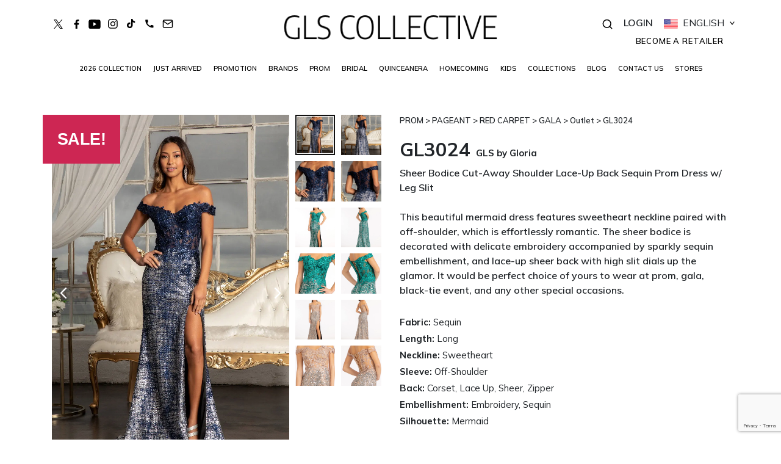

--- FILE ---
content_type: text/html; charset=UTF-8
request_url: https://glscollective.com/sheer-bodice-cut-away-shoulder-lace-up-back-sequin-prom-dress-w-leg-slit-gl3024/
body_size: 35701
content:






<!DOCTYPE html>
    <html lang="en">

<head>
    <meta charset="utf-8">
    <meta name="viewport" content="width=device-width, initial-scale=1">

    <!-- A -->
        <!-- B -->
        <!-- C -->
    <meta name='robots' content='index, follow, max-image-preview:large, max-snippet:-1, max-video-preview:-1' />

	<!-- This site is optimized with the Yoast SEO plugin v22.3 - https://yoast.com/wordpress/plugins/seo/ -->
	<title>GL3024 | Sheer Bodice Sequin Embroidery Mermaid Dress | GLS</title>
	<meta name="description" content="This beautiful mermaid dress features sweetheart neckline with off-shoulder. Sheer bodice is decorated with delicate embroidery accompanied by sparkly sequin." />
	<meta property="og:locale" content="en_US" />
	<meta property="og:type" content="article" />
	<meta property="og:title" content="GL3024 | Sheer Bodice Sequin Embroidery Mermaid Dress | GLS" />
	<meta property="og:description" content="This beautiful mermaid dress features sweetheart neckline with off-shoulder. Sheer bodice is decorated with delicate embroidery accompanied by sparkly sequin." />
	<meta property="og:url" content="https://glscollective.com/sheer-bodice-cut-away-shoulder-lace-up-back-sequin-prom-dress-w-leg-slit-gl3024/" />
	<meta property="og:site_name" content="GLS Collective" />
	<meta property="article:modified_time" content="2026-01-06T19:50:37+00:00" />
	<meta property="og:image" content="https://glscollective.com/wp-content/uploads/2022/02/gl3024-navy-1-long-prom-pageant-sequin-embroidery-sequin-sheer-lace-up-zipper-corset-cut-away-shoulder-sweetheart-mermaid-slit.webp" />
	<meta property="og:image:width" content="1066" />
	<meta property="og:image:height" content="1600" />
	<meta property="og:image:type" content="image/webp" />
	<meta name="twitter:card" content="summary_large_image" />
	<meta name="twitter:label1" content="Est. reading time" />
	<meta name="twitter:data1" content="1 minute" />
	<script type="application/ld+json" class="yoast-schema-graph">{"@context":"https://schema.org","@graph":[{"@type":"WebPage","@id":"https://glscollective.com/sheer-bodice-cut-away-shoulder-lace-up-back-sequin-prom-dress-w-leg-slit-gl3024/","url":"https://glscollective.com/sheer-bodice-cut-away-shoulder-lace-up-back-sequin-prom-dress-w-leg-slit-gl3024/","name":"GL3024 | Sheer Bodice Sequin Embroidery Mermaid Dress | GLS","isPartOf":{"@id":"https://glscollective.com/#website"},"primaryImageOfPage":{"@id":"https://glscollective.com/sheer-bodice-cut-away-shoulder-lace-up-back-sequin-prom-dress-w-leg-slit-gl3024/#primaryimage"},"image":{"@id":"https://glscollective.com/sheer-bodice-cut-away-shoulder-lace-up-back-sequin-prom-dress-w-leg-slit-gl3024/#primaryimage"},"thumbnailUrl":"https://glscollective.com/wp-content/uploads/2022/02/gl3024-navy-1-long-prom-pageant-sequin-embroidery-sequin-sheer-lace-up-zipper-corset-cut-away-shoulder-sweetheart-mermaid-slit.webp","datePublished":"2022-02-02T06:27:10+00:00","dateModified":"2026-01-06T19:50:37+00:00","description":"This beautiful mermaid dress features sweetheart neckline with off-shoulder. Sheer bodice is decorated with delicate embroidery accompanied by sparkly sequin.","breadcrumb":{"@id":"https://glscollective.com/sheer-bodice-cut-away-shoulder-lace-up-back-sequin-prom-dress-w-leg-slit-gl3024/#breadcrumb"},"inLanguage":"en-US","potentialAction":[{"@type":"ReadAction","target":["https://glscollective.com/sheer-bodice-cut-away-shoulder-lace-up-back-sequin-prom-dress-w-leg-slit-gl3024/"]}]},{"@type":"ImageObject","inLanguage":"en-US","@id":"https://glscollective.com/sheer-bodice-cut-away-shoulder-lace-up-back-sequin-prom-dress-w-leg-slit-gl3024/#primaryimage","url":"https://glscollective.com/wp-content/uploads/2022/02/gl3024-navy-1-long-prom-pageant-sequin-embroidery-sequin-sheer-lace-up-zipper-corset-cut-away-shoulder-sweetheart-mermaid-slit.webp","contentUrl":"https://glscollective.com/wp-content/uploads/2022/02/gl3024-navy-1-long-prom-pageant-sequin-embroidery-sequin-sheer-lace-up-zipper-corset-cut-away-shoulder-sweetheart-mermaid-slit.webp","width":1066,"height":1600},{"@type":"BreadcrumbList","@id":"https://glscollective.com/sheer-bodice-cut-away-shoulder-lace-up-back-sequin-prom-dress-w-leg-slit-gl3024/#breadcrumb","itemListElement":[{"@type":"ListItem","position":1,"name":"Shop Page","item":"https://glscollective.com/products-2/"},{"@type":"ListItem","position":2,"name":"GL3024"}]},{"@type":"WebSite","@id":"https://glscollective.com/#website","url":"https://glscollective.com/","name":"GLS Collective","description":"","potentialAction":[{"@type":"SearchAction","target":{"@type":"EntryPoint","urlTemplate":"https://glscollective.com/?s={search_term_string}"},"query-input":"required name=search_term_string"}],"inLanguage":"en-US"}]}</script>
	<!-- / Yoast SEO plugin. -->


<link href='https://fonts.gstatic.com' crossorigin rel='preconnect' />
<link rel="alternate" type="application/rss+xml" title="GLS Collective &raquo; Feed" href="https://glscollective.com/feed/" />
<link rel="alternate" type="application/rss+xml" title="GLS Collective &raquo; Comments Feed" href="https://glscollective.com/comments/feed/" />
<link rel="alternate" type="application/rss+xml" title="GLS Collective &raquo; GL3024 Comments Feed" href="https://glscollective.com/sheer-bodice-cut-away-shoulder-lace-up-back-sequin-prom-dress-w-leg-slit-gl3024/feed/" />
<link rel='stylesheet' id='berocket_mm_quantity_style-css' href='https://glscollective.com/wp-content/plugins/minmax-quantity-for-woocommerce/css/shop.css?ver=1.3.8.3' media='all' />
<link rel='stylesheet' id='sbi_styles-css' href='https://glscollective.com/wp-content/plugins/instagram-feed/css/sbi-styles.min.css?ver=6.9.1' media='all' />
<style id='wp-emoji-styles-inline-css'>

	img.wp-smiley, img.emoji {
		display: inline !important;
		border: none !important;
		box-shadow: none !important;
		height: 1em !important;
		width: 1em !important;
		margin: 0 0.07em !important;
		vertical-align: -0.1em !important;
		background: none !important;
		padding: 0 !important;
	}
</style>
<style id='classic-theme-styles-inline-css'>
/*! This file is auto-generated */
.wp-block-button__link{color:#fff;background-color:#32373c;border-radius:9999px;box-shadow:none;text-decoration:none;padding:calc(.667em + 2px) calc(1.333em + 2px);font-size:1.125em}.wp-block-file__button{background:#32373c;color:#fff;text-decoration:none}
</style>
<link rel='stylesheet' id='woocommerce-layout-css' href='https://glscollective.com/wp-content/plugins/woocommerce/assets/css/woocommerce-layout.css?ver=8.6.3' media='all' />
<link rel='stylesheet' id='woocommerce-smallscreen-css' href='https://glscollective.com/wp-content/plugins/woocommerce/assets/css/woocommerce-smallscreen.css?ver=8.6.3' media='only screen and (max-width: 768px)' />
<link rel='stylesheet' id='woocommerce-general-css' href='//glscollective.com/wp-content/plugins/woocommerce/assets/css/twenty-twenty.css?ver=8.6.3' media='all' />
<style id='woocommerce-inline-inline-css'>
.woocommerce form .form-row .required { visibility: visible; }
</style>
<link rel='stylesheet' id='woopspro-slick-css-css' href='https://glscollective.com/wp-content/plugins/woo-products-slider-pro/assets/css/slick.css?ver=1.1.4' media='all' />
<link rel='stylesheet' id='woopspro-custom-style-css' href='https://glscollective.com/wp-content/plugins/woo-products-slider-pro/assets/css/style.css?ver=1.1.4' media='all' />
<link rel='stylesheet' id='mailin-front-css' href='https://glscollective.com/wp-content/plugins/mailin/css/mailin-front.css' media='all' />
<link rel='stylesheet' id='twentytwenty-style-css' href='https://glscollective.com/wp-content/themes/gls/style.css?ver=6.4.7' media='all' />
<style id='twentytwenty-style-inline-css'>
.color-accent,.color-accent-hover:hover,.color-accent-hover:focus,:root .has-accent-color,.has-drop-cap:not(:focus):first-letter,.wp-block-button.is-style-outline,a { color: #cd2653; }blockquote,.border-color-accent,.border-color-accent-hover:hover,.border-color-accent-hover:focus { border-color: #cd2653; }button,.button,.faux-button,.wp-block-button__link,.wp-block-file .wp-block-file__button,input[type="button"],input[type="reset"],input[type="submit"],.bg-accent,.bg-accent-hover:hover,.bg-accent-hover:focus,:root .has-accent-background-color,.comment-reply-link { background-color: #cd2653; }.fill-children-accent,.fill-children-accent * { fill: #cd2653; }body,.entry-title a,:root .has-primary-color { color: #000000; }:root .has-primary-background-color { background-color: #000000; }cite,figcaption,.wp-caption-text,.post-meta,.entry-content .wp-block-archives li,.entry-content .wp-block-categories li,.entry-content .wp-block-latest-posts li,.wp-block-latest-comments__comment-date,.wp-block-latest-posts__post-date,.wp-block-embed figcaption,.wp-block-image figcaption,.wp-block-pullquote cite,.comment-metadata,.comment-respond .comment-notes,.comment-respond .logged-in-as,.pagination .dots,.entry-content hr:not(.has-background),hr.styled-separator,:root .has-secondary-color { color: #6d6d6d; }:root .has-secondary-background-color { background-color: #6d6d6d; }pre,fieldset,input,textarea,table,table *,hr { border-color: #dcd7ca; }caption,code,code,kbd,samp,.wp-block-table.is-style-stripes tbody tr:nth-child(odd),:root .has-subtle-background-background-color { background-color: #dcd7ca; }.wp-block-table.is-style-stripes { border-bottom-color: #dcd7ca; }.wp-block-latest-posts.is-grid li { border-top-color: #dcd7ca; }:root .has-subtle-background-color { color: #dcd7ca; }body:not(.overlay-header) .primary-menu > li > a,body:not(.overlay-header) .primary-menu > li > .icon,.modal-menu a,.footer-menu a, .footer-widgets a:where(:not(.wp-block-button__link)),#site-footer .wp-block-button.is-style-outline,.wp-block-pullquote:before,.singular:not(.overlay-header) .entry-header a,.archive-header a,.header-footer-group .color-accent,.header-footer-group .color-accent-hover:hover { color: #cd2653; }.social-icons a,#site-footer button:not(.toggle),#site-footer .button,#site-footer .faux-button,#site-footer .wp-block-button__link,#site-footer .wp-block-file__button,#site-footer input[type="button"],#site-footer input[type="reset"],#site-footer input[type="submit"] { background-color: #cd2653; }.header-footer-group,body:not(.overlay-header) #site-header .toggle,.menu-modal .toggle { color: #000000; }body:not(.overlay-header) .primary-menu ul { background-color: #000000; }body:not(.overlay-header) .primary-menu > li > ul:after { border-bottom-color: #000000; }body:not(.overlay-header) .primary-menu ul ul:after { border-left-color: #000000; }.site-description,body:not(.overlay-header) .toggle-inner .toggle-text,.widget .post-date,.widget .rss-date,.widget_archive li,.widget_categories li,.widget cite,.widget_pages li,.widget_meta li,.widget_nav_menu li,.powered-by-wordpress,.to-the-top,.singular .entry-header .post-meta,.singular:not(.overlay-header) .entry-header .post-meta a { color: #6d6d6d; }.header-footer-group pre,.header-footer-group fieldset,.header-footer-group input,.header-footer-group textarea,.header-footer-group table,.header-footer-group table *,.footer-nav-widgets-wrapper,#site-footer,.menu-modal nav *,.footer-widgets-outer-wrapper,.footer-top { border-color: #dcd7ca; }.header-footer-group table caption,body:not(.overlay-header) .header-inner .toggle-wrapper::before { background-color: #dcd7ca; }
</style>
<link rel='stylesheet' id='twentytwenty-print-style-css' href='https://glscollective.com/wp-content/themes/twentytwenty/print.css?ver=6.4.7' media='print' />
<link rel='stylesheet' id='sv-wc-payment-gateway-payment-form-v5_10_8-css' href='https://glscollective.com/wp-content/plugins/woocommerce-gateway-authorize-net-cim/vendor/skyverge/wc-plugin-framework/woocommerce/payment-gateway/assets/css/frontend/sv-wc-payment-gateway-payment-form.min.css?ver=5.10.8' media='all' />
<link rel='stylesheet' id='tooltipster-css' href='https://glscollective.com/wp-content/plugins/woothumbs-premium/assets/frontend/css/lib/tooltipster/tooltipster.css?ver=1752594870' media='all' />
<link rel='stylesheet' id='slick-carousel-css' href='https://glscollective.com/wp-content/plugins/woothumbs-premium/assets/frontend/css/lib/slick/slick.css?ver=1752594870' media='all' />
<link rel='stylesheet' id='plyr-css' href='https://glscollective.com/wp-content/plugins/woothumbs-premium/assets/vendor/plyr.css?ver=1752594870' media='all' />
<link rel='stylesheet' id='iconic-woothumbs-css-css' href='https://glscollective.com/wp-content/plugins/woothumbs-premium/assets/frontend/css/main.min.css?ver=1752594870' media='all' />
<link rel='stylesheet' id='sib-front-css-css' href='https://glscollective.com/wp-content/plugins/mailin/css/mailin-front.css?ver=6.4.7' media='all' />
<script src="https://glscollective.com/wp-includes/js/jquery/jquery.min.js?ver=3.7.1" id="jquery-core-js"></script>
<script src="https://glscollective.com/wp-includes/js/jquery/jquery-migrate.min.js?ver=3.4.1" id="jquery-migrate-js"></script>
<script src="https://glscollective.com/wp-content/plugins/minmax-quantity-for-woocommerce/js/frontend.js?ver=6.4.7" id="berocket-front-cart-js-js"></script>
<script src="https://glscollective.com/wp-content/plugins/woocommerce/assets/js/jquery-blockui/jquery.blockUI.min.js?ver=2.7.0-wc.8.6.3" id="jquery-blockui-js" defer data-wp-strategy="defer"></script>
<script id="wc-add-to-cart-js-extra">
var wc_add_to_cart_params = {"ajax_url":"\/wp-admin\/admin-ajax.php","wc_ajax_url":"\/?wc-ajax=%%endpoint%%","i18n_view_cart":"View cart","cart_url":"https:\/\/glscollective.com\/view-cart\/","is_cart":"","cart_redirect_after_add":"yes"};
</script>
<script src="https://glscollective.com/wp-content/plugins/woocommerce/assets/js/frontend/add-to-cart.min.js?ver=8.6.3" id="wc-add-to-cart-js" defer data-wp-strategy="defer"></script>
<script src="https://glscollective.com/wp-content/plugins/woocommerce/assets/js/zoom/jquery.zoom.min.js?ver=1.7.21-wc.8.6.3" id="zoom-js" defer data-wp-strategy="defer"></script>
<script src="https://glscollective.com/wp-content/plugins/woocommerce/assets/js/flexslider/jquery.flexslider.min.js?ver=2.7.2-wc.8.6.3" id="flexslider-js" defer data-wp-strategy="defer"></script>
<script id="wc-single-product-js-extra">
var wc_single_product_params = {"i18n_required_rating_text":"Please select a rating","review_rating_required":"yes","flexslider":{"rtl":false,"animation":"slide","smoothHeight":true,"directionNav":false,"controlNav":"thumbnails","slideshow":false,"animationSpeed":500,"animationLoop":false,"allowOneSlide":false},"zoom_enabled":"1","zoom_options":[],"photoswipe_enabled":"","photoswipe_options":{"shareEl":false,"closeOnScroll":false,"history":false,"hideAnimationDuration":0,"showAnimationDuration":0},"flexslider_enabled":"1"};
</script>
<script src="https://glscollective.com/wp-content/plugins/woocommerce/assets/js/frontend/single-product.min.js?ver=8.6.3" id="wc-single-product-js" defer data-wp-strategy="defer"></script>
<script src="https://glscollective.com/wp-content/plugins/woocommerce/assets/js/js-cookie/js.cookie.min.js?ver=2.1.4-wc.8.6.3" id="js-cookie-js" defer data-wp-strategy="defer"></script>
<script id="woocommerce-js-extra">
var woocommerce_params = {"ajax_url":"\/wp-admin\/admin-ajax.php","wc_ajax_url":"\/?wc-ajax=%%endpoint%%"};
</script>
<script src="https://glscollective.com/wp-content/plugins/woocommerce/assets/js/frontend/woocommerce.min.js?ver=8.6.3" id="woocommerce-js" defer data-wp-strategy="defer"></script>
<script src="https://glscollective.com/wp-content/themes/twentytwenty/assets/js/index.js?ver=6.4.7" id="twentytwenty-js-js" defer data-wp-strategy="defer"></script>
<script id="sib-front-js-js-extra">
var sibErrMsg = {"invalidMail":"Please fill out valid email address","requiredField":"Please fill out required fields","invalidDateFormat":"Please fill out valid date format","invalidSMSFormat":"Please fill out valid phone number"};
var ajax_sib_front_object = {"ajax_url":"https:\/\/glscollective.com\/wp-admin\/admin-ajax.php","ajax_nonce":"4b88b4121e","flag_url":"https:\/\/glscollective.com\/wp-content\/plugins\/mailin\/img\/flags\/"};
</script>
<script src="https://glscollective.com/wp-content/plugins/mailin/js/mailin-front.js?ver=1752694007" id="sib-front-js-js"></script>
<link rel="https://api.w.org/" href="https://glscollective.com/wp-json/" /><link rel="alternate" type="application/json" href="https://glscollective.com/wp-json/wp/v2/product/229595" /><link rel="EditURI" type="application/rsd+xml" title="RSD" href="https://glscollective.com/xmlrpc.php?rsd" />
<meta name="generator" content="WordPress 6.4.7" />
<meta name="generator" content="WooCommerce 8.6.3" />
<link rel='shortlink' href='https://glscollective.com/?p=229595' />
<link rel="alternate" type="application/json+oembed" href="https://glscollective.com/wp-json/oembed/1.0/embed?url=https%3A%2F%2Fglscollective.com%2Fsheer-bodice-cut-away-shoulder-lace-up-back-sequin-prom-dress-w-leg-slit-gl3024%2F" />
<link rel="alternate" type="text/xml+oembed" href="https://glscollective.com/wp-json/oembed/1.0/embed?url=https%3A%2F%2Fglscollective.com%2Fsheer-bodice-cut-away-shoulder-lace-up-back-sequin-prom-dress-w-leg-slit-gl3024%2F&#038;format=xml" />
<style>.woocommerce-error {
  margin-top:  30px;
}</style><script type="text/javascript">
           var ajaxurl = "https://glscollective.com/wp-admin/admin-ajax.php";
         </script>	<script>document.documentElement.className = document.documentElement.className.replace( 'no-js', 'js' );</script>
		<noscript><style>.woocommerce-product-gallery{ opacity: 1 !important; }</style></noscript>
	<style>.recentcomments a{display:inline !important;padding:0 !important;margin:0 !important;}</style><style id="custom-background-css">
body.custom-background { background-color: #fff; }
</style>
	<style>
/* Default Styles */
.iconic-woothumbs-all-images-wrap {
	float: right;
	width: 100%;
}

/* Icon Styles */
.iconic-woothumbs-icon {
	color: #ffffff;
}

/* Bullet Styles */
.iconic-woothumbs-all-images-wrap .slick-dots button,
.iconic-woothumbs-zoom-bullets .slick-dots button {
	border-color: #ffffff !important;
}

.iconic-woothumbs-all-images-wrap .slick-dots .slick-active button,
.iconic-woothumbs-zoom-bullets .slick-dots .slick-active button {
	background-color: #ffffff !important;
}

/* Thumbnails */
	.iconic-woothumbs-all-images-wrap--thumbnails-left .iconic-woothumbs-thumbnails-wrap,
	.iconic-woothumbs-all-images-wrap--thumbnails-right .iconic-woothumbs-thumbnails-wrap {
		width: 28%;
	}

	.iconic-woothumbs-all-images-wrap--thumbnails-left .iconic-woothumbs-images-wrap,
	.iconic-woothumbs-all-images-wrap--thumbnails-right .iconic-woothumbs-images-wrap {
		width: 72%;
	}
	
.iconic-woothumbs-thumbnails__image-wrapper:after {
	border-color: #ffffff;
}

.iconic-woothumbs-thumbnails__control {
	color: #ffffff;
}

.iconic-woothumbs-thumbnails__control path {
	stroke: #ffffff;
}

.iconic-woothumbs-all-images-wrap--thumbnails-left .iconic-woothumbs-thumbnails__control {
	right: 10px;
}

.iconic-woothumbs-all-images-wrap--thumbnails-right .iconic-woothumbs-thumbnails__control {
	left: 10px;
}


/* Stacked Thumbnails - Left & Right */
.iconic-woothumbs-all-images-wrap--thumbnails-left .iconic-woothumbs-thumbnails-wrap--stacked,
.iconic-woothumbs-all-images-wrap--thumbnails-right .iconic-woothumbs-thumbnails-wrap--stacked {
	margin: 0;
}

.iconic-woothumbs-thumbnails-wrap--stacked .iconic-woothumbs-thumbnails__slide {
	width: 50%;
}

/* Stacked Thumbnails - Left */
.iconic-woothumbs-all-images-wrap--thumbnails-left .iconic-woothumbs-thumbnails-wrap--stacked .iconic-woothumbs-thumbnails__slide {
	padding: 0 10px 10px 0;
}

/* Stacked Thumbnails - Right */
.iconic-woothumbs-all-images-wrap--thumbnails-right .iconic-woothumbs-thumbnails-wrap--stacked .iconic-woothumbs-thumbnails__slide {
	padding: 0 0 10px 10px;
}

/* Stacked Thumbnails - Above & Below */

.iconic-woothumbs-all-images-wrap--thumbnails-above .iconic-woothumbs-thumbnails-wrap--stacked,
.iconic-woothumbs-all-images-wrap--thumbnails-below .iconic-woothumbs-thumbnails-wrap--stacked {
	margin: 0 -5px 0 -5px;
}

/* Stacked Thumbnails - Above */
.iconic-woothumbs-all-images-wrap--thumbnails-above .iconic-woothumbs-thumbnails-wrap--stacked .iconic-woothumbs-thumbnails__slide {
	padding: 0 5px 10px 5px;
}

/* Stacked Thumbnails - Below */
.iconic-woothumbs-all-images-wrap--thumbnails-below .iconic-woothumbs-thumbnails-wrap--stacked .iconic-woothumbs-thumbnails__slide {
	padding: 10px 5px 0 5px;
}

/* Sliding Thumbnails - Left & Right, Above & Below */
.iconic-woothumbs-all-images-wrap--thumbnails-left .iconic-woothumbs-thumbnails-wrap--sliding,
.iconic-woothumbs-all-images-wrap--thumbnails-right .iconic-woothumbs-thumbnails-wrap--sliding {
	margin: 0;
}

/* Sliding Thumbnails - Left & Right */
.iconic-woothumbs-all-images-wrap--thumbnails-left .iconic-woothumbs-thumbnails-wrap--sliding .slick-list,
.iconic-woothumbs-all-images-wrap--thumbnails-right .iconic-woothumbs-thumbnails-wrap--sliding .slick-list {
	margin-bottom: -10px;
}

.iconic-woothumbs-all-images-wrap--thumbnails-left .iconic-woothumbs-thumbnails-wrap--sliding .slick-slide,
.iconic-woothumbs-all-images-wrap--thumbnails-right .iconic-woothumbs-thumbnails-wrap--sliding .slick-slide {
	margin-bottom: 10px;
}

/* Sliding Thumbnails - Left */
.iconic-woothumbs-all-images-wrap--thumbnails-left .iconic-woothumbs-thumbnails-wrap--sliding {
	padding-right: 10px;
}

/* Sliding Thumbnails - Right */
.iconic-woothumbs-all-images-wrap--thumbnails-right .iconic-woothumbs-thumbnails-wrap--sliding {
	padding-left: 10px;
}

/* Sliding Thumbnails - Above & Below */
.iconic-woothumbs-thumbnails-wrap--horizontal.iconic-woothumbs-thumbnails-wrap--sliding .iconic-woothumbs-thumbnails__slide {
	width: 50%;
}

.iconic-woothumbs-all-images-wrap--thumbnails-above .iconic-woothumbs-thumbnails-wrap--sliding .slick-list,
.iconic-woothumbs-all-images-wrap--thumbnails-below .iconic-woothumbs-thumbnails-wrap--sliding .slick-list {
	margin-right: -10px;
}

.iconic-woothumbs-all-images-wrap--thumbnails-above .iconic-woothumbs-thumbnails-wrap--sliding .slick-slide,
.iconic-woothumbs-all-images-wrap--thumbnails-below .iconic-woothumbs-thumbnails-wrap--sliding .slick-slide {
	margin-right: 10px;
}

/* Sliding Thumbnails - Above */
.iconic-woothumbs-all-images-wrap--thumbnails-above .iconic-woothumbs-thumbnails-wrap--sliding {
	margin-bottom: 10px;
}

/* Sliding Thumbnails - Below */
.iconic-woothumbs-all-images-wrap--thumbnails-below .iconic-woothumbs-thumbnails-wrap--sliding {
	margin-top: 10px;
}

/* Zoom Styles */

.zm-handlerarea {
	background: #000000;
	-ms-filter: "progid:DXImageTransform.Microsoft.Alpha(Opacity=60)" !important;
	filter: alpha(opacity=60) !important;
	-moz-opacity: 0.6 !important;
	-khtml-opacity: 0.6 !important;
	opacity: 0.6 !important;
}

/* Layout Styles */

/* Media Queries */

	@media screen and (max-width: 767px) {

		.iconic-woothumbs-all-images-wrap {
			float: right;
			width: 100%;
		}

		.iconic-woothumbs-hover-icons .iconic-woothumbs-icon {
			opacity: 1;
		}

	
	.iconic-woothumbs-thumbnails-wrap--horizontal .iconic-woothumbs-thumbnails__slide {
		width: 100%;
	}

		}
		.plyr {
		--plyr-control-icon-size: 18px;
		--plyr-color-main: #111111;
		--plyr-svg-fill: #ffffff;
		/* General */
		--plyr-menu-border-shadow-color: #111111;
		--plyr-range-thumb-background: #ffffff;
		--plyr-badge-text-color: #ffffff;
		--plyr-captions-text-color: #ffffff;
		--plyr-font-smoothing: true;
		/* Video */
		--plyr-video-background: #111111;
		--plyr-video-control-color: #ffffff;
		--plyr-video-control-color-hover: #ffffff;
		/* Audio */
		--plyr-audio-control-color-hover: #ffffff;
		--plyr-audio-control-background-hover: #11111180;
	}

	/* Background property with foreground colour setting and opacity */
	.plyr__control.plyr__control--overlaid[data-plyr="play"] {
		/* Final two characters add 50% opacity */
		background: #11111180 !important;
		color: #ffffff !important;
	}

	/* Background property with foreground colour setting */
	.plyr__control.plyr__control--overlaid[data-plyr="play"]:hover {
		background: #ffffff !important;
	}

	/* Color property with foreground colour setting */
	.plyr__progress [data-plyr="seek"],
	.plyr__volume [data-plyr="volume"] {
		color: #ffffff !important;
	}

	/* SVG stroke + fill properties with background colour setting */
	.plyr__control.plyr__control--overlaid[data-plyr="play"]:hover svg {
		stroke: #111111 !important;
		fill: #111111 !important;
	}

	/* SVG stroke property with foreground colour setting */
	.plyr__control[data-plyr="play"],
	.plyr__control[data-plyr="fullscreen"],
	.iconic-woothumbs-fullscreen svg path:not(:last-child),
	.iconic-woothumbs-images__arrow svg path,
	.iconic-woothumbs-zoom-prev svg path,
	.iconic-woothumbs-zoom-next svg path,
	.iconic-woothumbs-wishlist-buttons__add svg path {
		stroke: #ffffff !important;
	}

	/* SVG fill property with foreground colour setting */
	.plyr__control[data-plyr="play"],
	.plyr__control[data-plyr="settings"],
	.iconic-woothumbs-thumbnails__play-overlay svg path,
	.iconic-woothumbs-fullscreen svg path:last-child,
	.iconic-woothumbs-play svg path,
	.iconic-woothumbs-wishlist-buttons__browse svg path,
	.iconic-woothumbs-images__slide .iconic-woothumbs-loading-overlay--inner svg path,
	.pswp_item .iconic-woothumbs-loading-overlay--inner svg path {
		fill: #ffffff !important;
	}

	/* Background color property with background colour setting */
	.iconic-woothumbs-thumbnails__control:hover,
	.iconic-woothumbs-images__slide .iconic-woothumbs-loading-overlay:has(.iconic-woothumbs-responsive-media),
	.iconic-woothumbs-images__slide .iconic-woothumbs-loading-overlay--inner,
	.pswp_item .iconic-woothumbs-loading-overlay--inner {
		background-color: #111111 !important;
	}

	/* Background color property with background colour setting and opacity */
	.iconic-woothumbs-thumbnails__play-overlay,
	.iconic-woothumbs-thumbnails__control {
		/* Final two characters add 50% opacity */
		background-color: #11111180 !important;
	}

	/* Background color property with foreground colour setting */
	.iconic-woothumbs-all-images-wrap .slick-dots li button,
	.iconic-woothumbs-zoom-bullets .slick-dots li button,
	.iconic-woothumbs-zoom-bullets .slick-dots li.slick-active button,
	.plyr__menu__container .plyr__control[role="menuitemradio"]:hover::before {
		background-color: #ffffff !important;
	}

	/* Misc */
	.iconic-woothumbs-thumbnails__image-wrapper:after {
		border: 2px solid #111111;
	}

	.iconic-woothumbs-thumbnails__image-wrapper:before {
		border: 2px solid #ffffff;
	}
	</style>
		<style id="wp-custom-css">
			.payment_box{
	font-size: 15px !important;
}
.bs-example {
	display: none !important;
}		</style>
		    
                <script type="application/ld+json">
            {
    "@context": "https://schema.org",
    "@type": "Review",
    "itemReviewed": {
        "@type": "Product",
        "name": "GL3024",
        "sku": "GL3024",
        "brand": {
            "@type": "Brand",
            "name": "GLS by Gloria"
        },
        "image": "https://glscollective.com/wp-content/uploads/2022/02/gl3024-navy-1-long-prom-pageant-sequin-embroidery-sequin-sheer-lace-up-zipper-corset-cut-away-shoulder-sweetheart-mermaid-slit.webp"
    },
    "author": {
        "@type": "Person",
        "name": "Verified Buyer"
    },
    "reviewRating": {
        "@type": "Rating",
        "ratingValue": "5",
        "bestRating": "5"
    },
    "reviewBody": "This gown exceeded my expectations! The floral embroidery and sheer sleeves are absolutely stunning. Perfect fit and great quality.",
    "datePublished": "2026-01-19"
}            </script>
                <!-- D -->
    <link rel="icon" type="image/x-icon" href="https://glscollective.com/wp-content/themes/gls/images/logos/favico.png" />
    <!-- Bootstrap CSS - Cargado de forma asíncrona -->
    <link rel="preload" href="https://glscollective.com/css/bootstrap.min.css" as="style" onload="this.onload=null;this.rel='stylesheet'">
    <noscript>
        <link rel="stylesheet" href="https://glscollective.com/css/bootstrap.min.css">
    </noscript>

    <!-- CSS Principal - Cargado de forma asíncrona -->
    <link rel="preload" href="https://glscollective.com/wp-content/themes/gls/css/style.css?ver=19.3" as="style" onload="this.onload=null;this.rel='stylesheet'">
    <noscript>
        <link rel="stylesheet" href="https://glscollective.com/wp-content/themes/gls/css/style.css?ver=19.3">
    </noscript>

    <!-- Google Fonts - Optimizado para móvil -->
    <link rel="preconnect" href="https://fonts.googleapis.com">
    <link rel="preconnect" href="https://fonts.gstatic.com" crossorigin>
    <link href="https://fonts.googleapis.com/css2?family=Mulish:wght@300;400;500;600;700&display=swap" rel="stylesheet" media="print" onload="this.media='all'">
    <noscript>
        <link href="https://fonts.googleapis.com/css2?family=Mulish:wght@300;400;500;600;700&display=swap" rel="stylesheet">
    </noscript>

    <!-- Slider CSS - Cargado de forma asíncrona -->
    <link rel="preload" href="https://glscollective.com/wp-content/themes/gls/css/slider.css" as="style" onload="this.onload=null;this.rel='stylesheet'">
    <noscript>
        <link rel="stylesheet" href="https://glscollective.com/wp-content/themes/gls/css/slider.css">
    </noscript>


            <script src="https://code.jquery.com/jquery-3.4.1.min.js"></script>
        <script>window.$ = window.jQuery;</script>
        <script src="https://unpkg.com/swiper@8/swiper-bundle.min.js"></script>
    

    <!-- Asyncs -->
    <!--<link rel='stylesheet' id='dashicons-css' href='https://glscollective.com/wp-includes/css/dashicons.min.css?ver=5.4.2' type='text/css' media="print" onload="this.media='all'" />-->

    <!-- Asyncs 12345 -->

    <link rel="alternate" hreflang="en" href="https://glscollective.com/sheer-bodice-cut-away-shoulder-lace-up-back-sequin-prom-dress-w-leg-slit-gl3024" />
<link rel="alternate" hreflang="es" href="https://glscollective.com/espanol/sheer-bodice-cut-away-shoulder-lace-up-back-sequin-prom-dress-w-leg-slit-gl3024" />
<link rel="alternate" hreflang="x-default" href="https://glscollective.com/sheer-bodice-cut-away-shoulder-lace-up-back-sequin-prom-dress-w-leg-slit-gl3024" />

    
        <link rel="alternate" hreflang="en" href="https://glscollective.com/outlet-dresses/" />
        <link rel="alternate" hreflang="es" href="https://glscollective.com/espanol/outlet-dresses-espanol/" />
        <link rel="alternate" hreflang="x-default" href="https://glscollective.com/outlet-dresses/" />

    
    
    
    <link rel="canonical" href="https://glscollective.com/sheer-bodice-cut-away-shoulder-lace-up-back-sequin-prom-dress-w-leg-slit-gl3024/" />


    

    <!-- Cannonical tag -->

    <!-- Meta store locator -->
    <?
    if ($actual_link = "https://glscollective.com/dress-store-locator/") {
    ?>
        <meta property="og:description" content="Find the best dress boutiques and dress shops in your city that carry GLS Collective dresses. Shop and try on dresses at your local retailer." />
    <?
    }

    ?>

    <!-- jQuery - Cargado de forma diferida -->
    <script>
        // Cargar jQuery de forma diferida (solo si no existe ya)
        function loadJQuery() {
            if (window.jQuery) { return; }
            const script = document.createElement('script');
            script.src = 'https://code.jquery.com/jquery-3.4.1.min.js';
            script.onload = function() {
                window.$ = window.jQuery;
                loadBootstrapScripts();
            };
            document.head.appendChild(script);
        }

        function loadBootstrapScripts() {
            // Cargar scripts de Bootstrap de forma diferida
            const scripts = [
                'https://cdnjs.cloudflare.com/ajax/libs/popper.js/1.16.0/umd/popper.min.js',
                'https://maxcdn.bootstrapcdn.com/bootstrap/4.5.0/js/bootstrap.min.js',
                'https://cdnjs.cloudflare.com/ajax/libs/jquery-validate/1.19.1/jquery.validate.min.js',
                'https://cdn.jsdelivr.net/jquery.validation/1.16.0/additional-methods.min.js'
            ];

            scripts.forEach((src, index) => {
                setTimeout(() => {
                    const script = document.createElement('script');
                    script.src = src;
                    script.async = true;
                    document.head.appendChild(script);
                }, index * 100);
            });
        }

        // Cargar jQuery después de que el DOM esté listo (si hace falta)
        if (!window.jQuery) {
            if (document.readyState === 'loading') {
                document.addEventListener('DOMContentLoaded', loadJQuery);
            } else {
                loadJQuery();
            }
        }
    </script>
    
    <!-- Optimizaciones específicas para móvil -->
    <script>
        // Optimizaciones móviles directamente en header.php
        (function() {
            'use strict';

            // Solo ejecutar en dispositivos móviles
            if (window.innerWidth <= 768 || /Android|webOS|iPhone|iPad|iPod|BlackBerry|IEMobile|Opera Mini/i.test(navigator.userAgent)) {
                console.log('Aplicando optimizaciones móviles...');

                // Función para asegurar que el menú móvil tenga el z-index correcto
                function fixMobileMenuZIndex() {
                    const mobileMenus = document.querySelectorAll('#navbarTogglerDemo01, #navbarTogglerDemo02');
                    mobileMenus.forEach(menu => {
                        if (menu) {
                            console.log('Aplicando z-index al menú:', menu.id);
                            menu.style.zIndex = '99999999999999';
                            menu.style.position = 'fixed';
                            menu.style.top = '55px';
                            menu.style.left = '0';
                            menu.style.width = '100%';
                            menu.style.backgroundColor = '#fff';
                            menu.style.height = '90vh';
                            menu.style.overflow = 'auto';
                            menu.style.padding = '0 20px';
                        }
                    });
                }

                // Función para manejar el toggle del menú móvil
                function setupMobileMenuToggle() {
                    const toggleButtons = document.querySelectorAll('[data-toggle="collapse"][data-target="#navbarTogglerDemo01"], [data-toggle="collapse"][data-target="#navbarTogglerDemo02"]');

                    toggleButtons.forEach(button => {
                        button.addEventListener('click', function(e) {
                            console.log('Botón de menú móvil clickeado para:', this.getAttribute('data-target'));
                            const targetId = this.getAttribute('data-target');
                            const targetMenu = document.querySelector(targetId);

                            if (targetMenu) {
                                // Toggle manual del menú
                                if (targetMenu.classList.contains('show')) {
                                    targetMenu.classList.remove('show');
                                    targetMenu.style.transform = 'translateX(-100%)';
                                    document.body.classList.remove('lock-scroll');
                                    console.log('Menú móvil CERRADO');
                                } else {
                                    targetMenu.classList.add('show');
                                    targetMenu.style.transform = 'translateX(0%)';
                                    document.body.classList.add('lock-scroll');
                                    console.log('Menú móvil ABIERTO');
                                }
                                e.preventDefault();
                            }
                        });
                    });
                }

                // Función para cerrar dropdowns al hacer click fuera
                function setupDropdownClose() {
                    document.addEventListener('click', function(event) {
                        const dropdowns = document.querySelectorAll('.dropdown-content.show');
                        dropdowns.forEach(dropdown => {
                            if (!dropdown.contains(event.target) && !event.target.matches('.dropbtn')) {
                                dropdown.classList.remove('show');
                            }
                        });
                    });
                }

                // Ejecutar cuando el DOM esté listo
                if (document.readyState === 'loading') {
                    document.addEventListener('DOMContentLoaded', function() {
                        fixMobileMenuZIndex();
                        setupMobileMenuToggle();
                        setupDropdownClose();
                        console.log('Optimizaciones móviles aplicadas en DOMContentLoaded');
                    });
                } else {
                    fixMobileMenuZIndex();
                    setupMobileMenuToggle();
                    setupDropdownClose();
                    console.log('Optimizaciones móviles aplicadas inmediatamente');
                }

                console.log('Optimizaciones móviles completadas');
            }
        })();
    </script>
    <!--script src="https://glscollective.com/wp-content/themes/gls/js/jquery.flipster.js"></script-->
    <!--<script src="https://cdnjs.cloudflare.com/ajax/libs/jquery.flipster/1.1.5/jquery.flipster.min.js" integrity="sha512-YPskov+TTZvojhg9iWYQKa6iRPRm8hko8GBbdV8A8KKMTwp84+jm2K+soYNx3Wf6qQhxb+kn2sjpMZwkWxnD/g==" crossorigin="anonymous"></script>-->
        <script>
        function addRetailer() {
            // Verificar si jQuery está disponible
            if (typeof jQuery !== 'undefined') {
                jQuery('#become-retailer-id').trigger('click');
            } else {
                // Fallback sin jQuery
                const element = document.getElementById('become-retailer-id');
                if (element) {
                    element.click();
                }
            }
        }
    </script>

    <script>
        function openModalBuy() {
            console.log("desde modal buy");
            document.getElementById('exampleModalBuy').style.display = 'block';
        }
    </script>
    <style>
        * {
            font-display: fallback;
        }

        .success {
            color: green;
            text-align: center;
        }

        [name="lang_choice_1"] {
            display: none;
        }

        .swiper-button-next,
        .swiper-button-prev {
            cursor: pointer;
            color: var(--swiper-navigation-color, #4C4C4C);
        }

        .swiper-button-next,
        .swiper-button-prev {
            cursor: pointer;
            color: var(--swiper-navigation-color, #4C4C4C);
        }

        .collection-img-txt {
            bottom: 20%;
        }

        .flip-content {
            position: relative;
        }

        label#chk_avail_email {
            cursor: pointer;
        }

        .checkAv {
            background-color: #00897b;
            border: solid #00897b 1px;
            padding: 4px;
            color: #fff !important;
        }

        .checkAv:hover {
            background-color: transparent;
            color: #00897b !important;
            border: solid #00897b 1px;
            transition: .7s ease;
        }

        .container {
            position: relative;
            margin-top: 3%;
        }

        h1 {
            text-align: center;
            padding-bottom: 15px;
            font-family: Montserrat;
        }

        .control {
            list-style: none;
        }

        .control li {
            position: absolute;
            z-index: 99;
            top: 50%;
            transform: translateY(-50%);
            color: white;
            background: rgba(0, 0, 0, 0.5);
            padding: 12px 20px;
            border-radius: 50%;
            cursor: pointer
        }

        .control li:hover {
            background: #000;
        }

        .control li.prev {
            left: 20px;
        }

        .control li.next {
            right: 20px;
        }

        .tns-nav {
            text-align: center;
            margin-top: 15px;
            margin-bottom: 15px;
        }

        .tns-nav button {
            height: 13px;
            width: 8px;
            background-color: #a5a5a5;
            border: none;
            margin-left: 7px;
            border-radius: 50%;
        }

        .tns-nav .tns-nav-active {
            background-color: black;
        }

        .glsFullscreenVideo {
            position: absolute;
            left: 12px;
            bottom: 12px;
            z-index: 1000;
            cursor: pointer;
            font-size: 30px;
            text-decoration: none !important;
            font-weight: 400 !important;
        }

        .glsFullscreen {
            position: absolute;
            right: 12px;
            bottom: 12px;
            z-index: 1000;
            cursor: pointer;
            font-size: 30px;
            text-decoration: none !important;
            font-weight: 400 !important;
        }

        .iconic-woothumbs-icon {
            text-decoration: none !important;
        }

        @media only screen and (min-width: 600px) {
            .imageGls {
                height: 95vh;
                cursor: zoom-in;
            }

            .entire-slider {
                margin-top: 50vh !important;
                transform: translateY(-50%) !important;
            }

            .adjustMargin {
                margin-top: calc(3% - 40px) !important;
            }
        }

        @media only screen and (max-width: 600px) {
            .imageGls {
                max-height: 95vh;
                cursor: zoom-in;
            }

            .entire-slider {
                margin-top: 45vh !important;
                transform: translateY(-50%) !important;
            }

            .adjustMargin {
                margin-top: calc(3% - 10px) !important;
            }
        }

        .bigImageGls {
            margin-top: 1.5vh;
            width: 600px;
            overflow-y: scroll;
            cursor: zoom-out;
        }

        .messageRetailer {
            display: none;
        }

        .btn-custom {
            background-color: #6c757d;
            height: auto;
            display: flex;
            flex-direction: column;
            color: #fff;
            text-align: center;
            padding: 30px 5px !important;

            @media screen and (max-width: 575px) {
                padding: 45px 5px !important;
            }
        }

        .font-item {
            font-size: 16px;
        }

        .bs-example {
            display: none !important;
        }
    </style>
    <script src="https://www.google.com/recaptcha/api.js?render=6LfrKdwaAAAAAJu7Ufv_JL1ZIasel5h8e3DarxwR"></script>
    <script>
        grecaptcha.ready(function() {
            // do request for recaptcha token
            // response is promise with passed token
            grecaptcha.execute('6LfrKdwaAAAAAJu7Ufv_JL1ZIasel5h8e3DarxwR', {
                    action: 'validate_captcha'
                })
                .then(function(token) {
                    // add token value to form - check if element exists first
                    var recaptchaElement = document.getElementById('g-recaptcha-response');
                    if (recaptchaElement) {
                        recaptchaElement.value = token;
                    } else {
                        console.log('reCAPTCHA element not found, token not set:', token);
                    }
                })
                .catch(function(error) {
                    console.log('reCAPTCHA error:', error);
                });
        });
    </script>
    <!-- Global site tag (gtag.js) - Google Analytics -->
    <script async src="https://www.googletagmanager.com/gtag/js?id=UA-48748933-1"></script>
    <script>
        window.dataLayer = window.dataLayer || [];

        function gtag() {
            dataLayer.push(arguments);
        }
        gtag('js', new Date());

        gtag('config', 'UA-48748933-1');
    </script>
</head>

            <body>
            



            <div id="glsFullScreenGallery" class="glsFullScreenGallery" style="position: fixed; overflow-y: scroll; top: 0px; left: 0px; width: 100vw; height: 100vh; background-color: #000; z-index: 10000; display: none;">
                <button style="position: absolute; top: 10px; right: 20px; z-index: 2000; border: solid #000 1px; background-color: #000; color: #fff;" onclick="cerrarGaleria();">
                    <i class="fa fa-times" aria-hidden="true"></i>
                </button>
                <ul class='control' id='custom-control'>
                    <li class='prev'><i class='fa fa-chevron-left'></i></li>
                    <li class='next'><i class='fa fa-chevron-right'></i></li>
                </ul>
                <center id="entireSlider" class="entire-slider">
                    <div class='my-slider' id="miGaleria">
                    </div>
                    <div id="areaVideo"></div>
                </center>
            </div>
            <div id="search" style="z-index: 1200;" class="stylepkg">
                <button type="button" class="close">×</button>
                                        <form action="https://glscollective.com/products" autocomplete="off">
                            <input type="search" autocompleted="off" name="search" value="" placeholder="Search Product" />
                            <button type="submit" class="btn btn-primary search-btn-pop">Search</button>
                                                </form>
            </div>

            <!-------------NAVBAR---------->
            <script>
                (function() {
                    function initHeaderBackground() {
                        const header = document.getElementById("page-unique-header");
                        if (!header) return;

                        const isMobile = window.innerWidth <= 768;
                        
                        // En móvil, siempre mantener blanco sólido
                        if (isMobile) {
                            header.style.setProperty('background-color', 'rgba(255, 255, 255, 1)', 'important');
                            return;
                        }
                        
                        // En desktop, verificar posición del scroll
                        const scrollY = window.pageYOffset || document.documentElement.scrollTop || window.scrollY || 0;
                        if (scrollY <= 0) {
                            // En el top, transparente
                            header.style.setProperty('background-color', 'rgba(255, 255, 255, 0.2)', 'important');
                        } else {
                            // Al hacer scroll, blanco sólido 100%
                            header.style.setProperty('background-color', 'rgba(255, 255, 255, 1)', 'important');
                        }
                    }

                    // Ejecutar inmediatamente si el DOM ya está listo
                    if (document.readyState === 'loading') {
                        document.addEventListener("DOMContentLoaded", function() {
                            initHeaderBackground();
                            // Asegurar que se ejecute después de que todo esté cargado
                            setTimeout(initHeaderBackground, 50);
                        });
                    } else {
                        initHeaderBackground();
                        setTimeout(initHeaderBackground, 50);
                    }

                    // Añadir evento scroll para ajustar el fondo dinámicamente
                    let ticking = false;
                    window.addEventListener("scroll", function() {
                        if (!ticking) {
                            window.requestAnimationFrame(function() {
                                initHeaderBackground();
                                ticking = false;
                            });
                            ticking = true;
                        }
                    }, { passive: true });
                    
                    // Añadir evento resize para detectar cambios de tamaño
                    window.addEventListener("resize", initHeaderBackground, { passive: true });
                })();
            </script>

            <style>
                #page-unique-header {
                    background-color: rgba(255, 255, 255, 0.2);
                    transition: background-color 0.3s ease-in-out;
                }
                
                /* En móvil, siempre blanco sólido */
                @media (max-width: 768px) {
                    #page-unique-header {
                        background-color: rgba(255, 255, 255, 1) !important;
                    }
                }
            </style>
            <div class="fixed_header stylepkg" id="page-unique-header">
                <div class="container adjustMargin">
                    <div class="row header-row">
                                                <div class="col-6 col-xl-4 col-sm-4 display-manually-social">
                            <ul class="icons-top-left">
                                <li class="">
                                    <a target="_blank" class="" href="https://twitter.com/glscollective"><img src="https://glscollective.com/wp-content/themes/gls/images/twitter.svg" style="height: 15px;width: auto;" loading="lazy"></a>
                                </li>
                                <li class="">
                                    <a target="_blank" class="" href="https://www.facebook.com/glamorouslifestory"><img src="https://glscollective.com/wp-content/themes/gls/images/facebook.svg" loading="lazy"></a>
                                </li>
                                <li class="">
                                <a target="_blank" href="https://www.youtube.com/@glscollective"><img src="https://glscollective.com/wp-content/themes/gls/images/youtube.svg" loading="lazy"></>
                                </li>
                                <li class="">
                                    <a target="_blank" class="" href="https://www.instagram.com/glscollective/"><img src="https://glscollective.com/wp-content/themes/gls/images/instagram.svg" loading="lazy"></a>
                                </li>
                                <li class="">
                                    <a target="_blank" class="" href="https://www.tiktok.com/@glscollective"><img src="https://glscollective.com/wp-content/themes/gls/images/tiktok.svg" loading="lazy"></a>
                                </li>
                                <li class="">
                                    <a class="" href="tel:213-226-8484"><img src="https://glscollective.com/wp-content/themes/gls/images/phone.svg" loading="lazy"></a>
                                </li>
                                <li class="nav-item">
                                    <a class="" href="mailto:info@glscollective.com"><img src="https://glscollective.com/wp-content/themes/gls/images/mail.svg" loading="lazy"></a>
                                </li>
                            </ul>
                        </div>

                        <div class="col-3 col-xl-4 col-sm-6 col-md-6 display-manually-navbar">
                            <nav class="navbar navbar-expand-lg navbar-light">
                                <button class="navbar-toggler collapsed" onclick="lockScroll(); console.log('Mobile menu button 1 clicked, toggling menu...');" style="display: flex; justify-content: center; background-color: transparent;
  box-shadow: none !important;" type="button" data-toggle="collapse" data-target="#navbarTogglerDemo01" aria-controls="navbarTogglerDemo01" aria-expanded="false" aria-label="Toggle navigation">
                                    <span class="navbar-toggler-icon" style="font-size: 22px;"> </span>
                                </button>
                                <div class="collapse navbar-collapse" id="navbarTogglerDemo01">
                                    <div class="group">
                                        <div class="account_small">
                                                                                            <img src="https://glscollective.com/wp-content/themes/gls/images/user.svg">
                                                <a class="" href="https://glscollective.com/dress-retailer-sign-in">Log In</a>
                                                                                    </div>
                                                                                    <a href="javascript:;" data-toggle="modal" id="become-retailer-id" data-target="#exampleModalCenter" class="retailer_sm">Become a Retailer.</a>
                                                                            </div>
                                    <ul class="navbar-nav mx-auto mt-2 mt-lg-0 main-menu">
                                                                                    <li class="nav-item ">
                                                                                                    <a class="nav-link" href="https://glscollective.com/collection/?collection=2026-new-collection-restocks-pre-order">2026 COLLECTION</a>
                                                
                                                                                            </li>
                                                                                    <li class="nav-item has_child">
                                                                                                    <span class="nav-link">JUST ARRIVED</span>
                                                
                                                                                                    <div class="toggler_submenu">Click submenu</div>
                                                    <ul class="navbar-dropdown ">
                                                                                                                    <li>
                                                                                                                                    <a class="nav-link" href="https://glscollective.com/arrivals-dresses/">
                                                                        NEW ARRIVALS                                                                    </a>
                                                                                                                            </li>
                                                                                                                    <li>
                                                                                                                                    <a class="nav-link" href="/restock-dresses">
                                                                        RESTOCKS                                                                    </a>
                                                                                                                            </li>
                                                                                                            </ul>
                                                                                            </li>
                                                                                    <li class="nav-item has_child">
                                                                                                    <span class="nav-link">PROMOTION</span>
                                                
                                                                                                    <div class="toggler_submenu">Click submenu</div>
                                                    <ul class="navbar-dropdown ">
                                                                                                                    <li>
                                                                                                                                    <a class="nav-link" href="/outlet-dresses">
                                                                        Outlet                                                                    </a>
                                                                                                                            </li>
                                                                                                            </ul>
                                                                                            </li>
                                                                                    <li class="nav-item has_child">
                                                                                                    <span class="nav-link">BRANDS</span>
                                                
                                                                                                    <div class="toggler_submenu">Click submenu</div>
                                                    <ul class="navbar-dropdown ">
                                                                                                                    <li>
                                                                                                                                    <a class="nav-link" href="/elizabeth-k-dresses">
                                                                        Elizabeth K                                                                    </a>
                                                                                                                            </li>
                                                                                                                    <li>
                                                                                                                                    <a class="nav-link" href="/gls-by-gloria-dresses">
                                                                        Gls by Gloria                                                                    </a>
                                                                                                                            </li>
                                                                                                            </ul>
                                                                                            </li>
                                                                                    <li class="nav-item ">
                                                                                                    <a class="nav-link" href="/prom-dresses">PROM</a>
                                                
                                                                                            </li>
                                                                                    <li class="nav-item has_child">
                                                                                                    <span class="nav-link">BRIDAL</span>
                                                
                                                                                                    <div class="toggler_submenu">Click submenu</div>
                                                    <ul class="navbar-dropdown ">
                                                                                                                    <li>
                                                                                                                                    <a class="nav-link" href="/wedding-dresses">
                                                                        BRIDAL                                                                    </a>
                                                                                                                            </li>
                                                                                                                    <li>
                                                                                                                                    <a class="nav-link" href="/bridesmaid-dresses">
                                                                        BRIDESMAID                                                                    </a>
                                                                                                                            </li>
                                                                                                                    <li>
                                                                                                                                    <a class="nav-link" href="/mother-of-bride-dresses">
                                                                        Mother Of Bride                                                                    </a>
                                                                                                                            </li>
                                                                                                            </ul>
                                                                                            </li>
                                                                                    <li class="nav-item has_child">
                                                                                                    <a class="nav-link" href="/quinceanera-dresses">QUINCEANERA</a>
                                                
                                                                                                    <div class="toggler_submenu">Click submenu</div>
                                                    <ul class="navbar-dropdown ">
                                                                                                                    <li>
                                                                                                                                    <a class="nav-link" href="/quinceanera-dresses">
                                                                        QUINCEANERA                                                                    </a>
                                                                                                                            </li>
                                                                                                                    <li>
                                                                                                                                    <a class="nav-link" href="/dama-dresses">
                                                                        DAMAS                                                                    </a>
                                                                                                                            </li>
                                                                                                            </ul>
                                                                                            </li>
                                                                                    <li class="nav-item ">
                                                                                                    <a class="nav-link" href="/homecoming-dresses">HOMECOMING</a>
                                                
                                                                                            </li>
                                                                                    <li class="nav-item ">
                                                                                                    <a class="nav-link" href="https://glscollective.com/kids/">KIDS</a>
                                                
                                                                                            </li>
                                                                                    <li class="nav-item has_child">
                                                                                                    <span class="nav-link">COLLECTIONS</span>
                                                
                                                                                                    <div class="toggler_submenu">Click submenu</div>
                                                    <ul class="navbar-dropdown ">
                                                                                                                    <li>
                                                                                                                                    <a class="nav-link" href="https://glscollective.com/collection/?collection=2026-new-collection-restocks-pre-order">
                                                                        2026 COLLECTION                                                                    </a>
                                                                                                                            </li>
                                                                                                                    <li>
                                                                                                                                    <a class="nav-link" href="/prom-dresses">
                                                                        PROM                                                                    </a>
                                                                                                                            </li>
                                                                                                                    <li>
                                                                                                                                    <a class="nav-link" href="/homecoming-dresses">
                                                                        HOMECOMING                                                                    </a>
                                                                                                                            </li>
                                                                                                                    <li>
                                                                                                                                    <a class="nav-link" href="/wedding-dresses">
                                                                        BRIDE                                                                    </a>
                                                                                                                            </li>
                                                                                                                    <li>
                                                                                                                                    <a class="nav-link" href="/mother-of-bride-dresses">
                                                                        Mother Of Bride                                                                    </a>
                                                                                                                            </li>
                                                                                                                    <li>
                                                                                                                                    <a class="nav-link" href="/bridesmaid-dresses">
                                                                        BRIDESMAID                                                                    </a>
                                                                                                                            </li>
                                                                                                                    <li>
                                                                                                                                    <a class="nav-link" href="/quinceanera-dresses">
                                                                        QUINCE                                                                    </a>
                                                                                                                            </li>
                                                                                                                    <li>
                                                                                                                                    <a class="nav-link" href="/dama-dresses">
                                                                        DAMAS                                                                    </a>
                                                                                                                            </li>
                                                                                                                    <li>
                                                                                                                                    <a class="nav-link" href="/pageant-dresses">
                                                                        PAGEANT                                                                    </a>
                                                                                                                            </li>
                                                                                                                    <li>
                                                                                                                                    <a class="nav-link" href="/gala-dresses">
                                                                        GALA                                                                    </a>
                                                                                                                            </li>
                                                                                                                    <li>
                                                                                                                                    <a class="nav-link" href="/red-carpet-dresses">
                                                                        RED CARPET                                                                    </a>
                                                                                                                            </li>
                                                                                                                    <li>
                                                                                                                                    <a class="nav-link" href="/date-night-dresses">
                                                                        DATE NIGHT                                                                    </a>
                                                                                                                            </li>
                                                                                                                    <li>
                                                                                                                                    <a class="nav-link" href="/cocktail-dresses">
                                                                        Cocktail                                                                    </a>
                                                                                                                            </li>
                                                                                                                    <li>
                                                                                                                                    <a class="nav-link" href="https://glscollective.com/kids/">
                                                                        KIDS                                                                    </a>
                                                                                                                            </li>
                                                                                                            </ul>
                                                                                            </li>
                                                                                    <li class="nav-item ">
                                                                                                    <a class="nav-link" href="/all-blogs/">BLOG</a>
                                                
                                                                                            </li>
                                                                                    <li class="nav-item ">
                                                                                                    <a class="nav-link" href="/contact/">CONTACT US</a>
                                                
                                                                                            </li>
                                                                                    <li class="nav-item ">
                                                                                                    <a class="nav-link" href="/dress-store-locator/">STORES</a>
                                                
                                                                                            </li>
                                        
                                    </ul>

                                </div>
                            </nav>
                        </div>

                        <div class="text-center col main-logo col-md-4"><a href="https://glscollective.com"><img src="https://glscollective.com/wp-content/themes/gls/images/logo.png" width="384" height="43"></a></div>

                        <div class="col-9 col-xl-4 col-md-6 col-lg-4 col-sm-4 col-sm-6">
                            <ul class="icons-top-right">
                                                                                                <li class="searchbox-li">
                                    <span class="searchbox" style="display:none">
                                        <form action="https://glscollective.com/products/"><input type="text" name="search"></form>
                                    </span>
                                    <a href="#search"><img src="https://glscollective.com/wp-content/themes/gls/images/search.svg" width="17" height="17" alt="search icon button"></a>
                                    <!-- onclick="$('.searchbox').toggle()"-->
                                </li>
                                <li class="user">
                                    <!--button class="btn dropdown-toggle" type="button" id="dropdownMenu2" data-toggle="dropdown" aria-haspopup="true" aria-expanded="false"-->
                                    <!--img src="/images/user.svg"-->
                                                                            <a class="font-item" href="https://glscollective.com/dress-retailer-sign-in">LOGIN</a>
                                    

                                    <!--/button-->
                                                                    </li>
                                <li class="language-selector font-item" data-is_es="/sheer-bodice-cut-away-shoulder-lace-up-back-sequin-prom-dress-w-leg-slit-gl3024/-----">
                                                                            <img src="https://glscollective.com/wp-content/themes/gls/images/flag1.svg" width="23" height="16"> &nbsp;<span class="lng">ENGLISH</span>
                                                                        <ul class="dropdown-language">
                                        <li onclick="langchange('en')"><img src="https://glscollective.com/wp-content/themes/gls/images/flag1.svg" alt="flag icon button"> &nbsp;<span class="">ENGLISH</spa>
                                        </li>
                                        <li onclick="langchange('espanol')"><img src="https://glscollective.com/wp-content/themes/gls/images/mexico.png"> &nbsp;<span class="">Español</span></li>
                                    </ul>
                                </li>




                                                                <select name="lang_choice_1" id="lang_choice_1" class="pll-switcher-select">
	<option value="https://glscollective.com/" lang="en-US">English</option>
	<option value="https://glscollective.com/espanol/home-espanol/" lang="es-MX">Español</option>

</select>
<script>
					document.getElementById( "lang_choice_1" ).addEventListener( "change", function ( event ) { location.href = event.currentTarget.value; } )
				</script>                                <script type="text/javascript">
                                    // //<![CDATA[
                                    // var urls_1 = {"en":"https://glscollective.com","es":"https://glscollective.com/espanol/home-espanol/"};
                                    function langchange(val) {
                                        //location.href = urls_1[val];
                                    }
                                    //]]>
                                </script>
                                </li>
                            </ul>
                                                            <div class="retailer"><a href="#" data-toggle="modal" id="become-retailer-id" data-target="#exampleModalCenter">Become a retailer</a></div>
                                                    </div>


                        <div class="text-center col col-md-12 display-logo"><a href="https://glscollective.com"><img src="https://glscollective.com/wp-content/themes/gls/images/logo.png" alt="gls logo button"></a></div>
                        <div class="text-left mx-auto navbar-main">
                            <nav class="navbar navbar-expand-lg navbar-light">
                                <a class="navbar-brand py-0 mobile-logo" href="https://glscollective.com" target="_blank"><span><img src="https://glscollective.com/wp-content/themes/gls/images/logo.png" alt="gls logo button"></span></a>
                                <button class="navbar-toggler collapsed" onclick="console.log('Mobile menu button 2 clicked, toggling menu...');" type="button" data-toggle="collapse" data-target="#navbarTogglerDemo02" aria-controls="navbarTogglerDemo02" aria-expanded="false" aria-label="Toggle navigation">
                                    <span class="navbar-toggler-icon"></span>
                                </button>
                                <div class="collapse navbar-collapse" id="navbarTogglerDemo02">
                                    <ul class="navbar-nav mx-auto mt-2 mt-lg-0 main-menu">
                                                                                    <li class="nav-item ">
                                                                                                    <a class="nav-link" href="https://glscollective.com/collection/?collection=2026-new-collection-restocks-pre-order">2026 COLLECTION</a>
                                                
                                                                                            </li>
                                                                                    <li class="nav-item has_child">
                                                                                                    <span class="nav-link">JUST ARRIVED</span>
                                                
                                                                                                    <div class="toggler_submenu">Click submenu</div>
                                                    <ul class="navbar-dropdown ">
                                                                                                                    <li>
                                                                                                                                    <a class="nav-link" href="https://glscollective.com/arrivals-dresses/">
                                                                        NEW ARRIVALS                                                                    </a>
                                                                                                                            </li>
                                                                                                                    <li>
                                                                                                                                    <a class="nav-link" href="/restock-dresses">
                                                                        RESTOCKS                                                                    </a>
                                                                                                                            </li>
                                                                                                            </ul>
                                                                                            </li>
                                                                                    <li class="nav-item has_child">
                                                                                                    <span class="nav-link">PROMOTION</span>
                                                
                                                                                                    <div class="toggler_submenu">Click submenu</div>
                                                    <ul class="navbar-dropdown ">
                                                                                                                    <li>
                                                                                                                                    <a class="nav-link" href="/outlet-dresses">
                                                                        Outlet                                                                    </a>
                                                                                                                            </li>
                                                                                                            </ul>
                                                                                            </li>
                                                                                    <li class="nav-item has_child">
                                                                                                    <span class="nav-link">BRANDS</span>
                                                
                                                                                                    <div class="toggler_submenu">Click submenu</div>
                                                    <ul class="navbar-dropdown ">
                                                                                                                    <li>
                                                                                                                                    <a class="nav-link" href="/elizabeth-k-dresses">
                                                                        Elizabeth K                                                                    </a>
                                                                                                                            </li>
                                                                                                                    <li>
                                                                                                                                    <a class="nav-link" href="/gls-by-gloria-dresses">
                                                                        Gls by Gloria                                                                    </a>
                                                                                                                            </li>
                                                                                                            </ul>
                                                                                            </li>
                                                                                    <li class="nav-item ">
                                                                                                    <a class="nav-link" href="/prom-dresses">PROM</a>
                                                
                                                                                            </li>
                                                                                    <li class="nav-item has_child">
                                                                                                    <span class="nav-link">BRIDAL</span>
                                                
                                                                                                    <div class="toggler_submenu">Click submenu</div>
                                                    <ul class="navbar-dropdown ">
                                                                                                                    <li>
                                                                                                                                    <a class="nav-link" href="/wedding-dresses">
                                                                        BRIDAL                                                                    </a>
                                                                                                                            </li>
                                                                                                                    <li>
                                                                                                                                    <a class="nav-link" href="/bridesmaid-dresses">
                                                                        BRIDESMAID                                                                    </a>
                                                                                                                            </li>
                                                                                                                    <li>
                                                                                                                                    <a class="nav-link" href="/mother-of-bride-dresses">
                                                                        Mother Of Bride                                                                    </a>
                                                                                                                            </li>
                                                                                                            </ul>
                                                                                            </li>
                                                                                    <li class="nav-item has_child">
                                                                                                    <a class="nav-link" href="/quinceanera-dresses">QUINCEANERA</a>
                                                
                                                                                                    <div class="toggler_submenu">Click submenu</div>
                                                    <ul class="navbar-dropdown ">
                                                                                                                    <li>
                                                                                                                                    <a class="nav-link" href="/quinceanera-dresses">
                                                                        QUINCEANERA                                                                    </a>
                                                                                                                            </li>
                                                                                                                    <li>
                                                                                                                                    <a class="nav-link" href="/dama-dresses">
                                                                        DAMAS                                                                    </a>
                                                                                                                            </li>
                                                                                                            </ul>
                                                                                            </li>
                                                                                    <li class="nav-item ">
                                                                                                    <a class="nav-link" href="/homecoming-dresses">HOMECOMING</a>
                                                
                                                                                            </li>
                                                                                    <li class="nav-item ">
                                                                                                    <a class="nav-link" href="https://glscollective.com/kids/">KIDS</a>
                                                
                                                                                            </li>
                                                                                    <li class="nav-item has_child">
                                                                                                    <span class="nav-link">COLLECTIONS</span>
                                                
                                                                                                    <div class="toggler_submenu">Click submenu</div>
                                                    <ul class="navbar-dropdown ">
                                                                                                                    <li>
                                                                                                                                    <a class="nav-link" href="https://glscollective.com/collection/?collection=2026-new-collection-restocks-pre-order">
                                                                        2026 COLLECTION                                                                    </a>
                                                                                                                            </li>
                                                                                                                    <li>
                                                                                                                                    <a class="nav-link" href="/prom-dresses">
                                                                        PROM                                                                    </a>
                                                                                                                            </li>
                                                                                                                    <li>
                                                                                                                                    <a class="nav-link" href="/homecoming-dresses">
                                                                        HOMECOMING                                                                    </a>
                                                                                                                            </li>
                                                                                                                    <li>
                                                                                                                                    <a class="nav-link" href="/wedding-dresses">
                                                                        BRIDE                                                                    </a>
                                                                                                                            </li>
                                                                                                                    <li>
                                                                                                                                    <a class="nav-link" href="/mother-of-bride-dresses">
                                                                        Mother Of Bride                                                                    </a>
                                                                                                                            </li>
                                                                                                                    <li>
                                                                                                                                    <a class="nav-link" href="/bridesmaid-dresses">
                                                                        BRIDESMAID                                                                    </a>
                                                                                                                            </li>
                                                                                                                    <li>
                                                                                                                                    <a class="nav-link" href="/quinceanera-dresses">
                                                                        QUINCE                                                                    </a>
                                                                                                                            </li>
                                                                                                                    <li>
                                                                                                                                    <a class="nav-link" href="/dama-dresses">
                                                                        DAMAS                                                                    </a>
                                                                                                                            </li>
                                                                                                                    <li>
                                                                                                                                    <a class="nav-link" href="/pageant-dresses">
                                                                        PAGEANT                                                                    </a>
                                                                                                                            </li>
                                                                                                                    <li>
                                                                                                                                    <a class="nav-link" href="/gala-dresses">
                                                                        GALA                                                                    </a>
                                                                                                                            </li>
                                                                                                                    <li>
                                                                                                                                    <a class="nav-link" href="/red-carpet-dresses">
                                                                        RED CARPET                                                                    </a>
                                                                                                                            </li>
                                                                                                                    <li>
                                                                                                                                    <a class="nav-link" href="/date-night-dresses">
                                                                        DATE NIGHT                                                                    </a>
                                                                                                                            </li>
                                                                                                                    <li>
                                                                                                                                    <a class="nav-link" href="/cocktail-dresses">
                                                                        Cocktail                                                                    </a>
                                                                                                                            </li>
                                                                                                                    <li>
                                                                                                                                    <a class="nav-link" href="https://glscollective.com/kids/">
                                                                        KIDS                                                                    </a>
                                                                                                                            </li>
                                                                                                            </ul>
                                                                                            </li>
                                                                                    <li class="nav-item ">
                                                                                                    <a class="nav-link" href="/all-blogs/">BLOG</a>
                                                
                                                                                            </li>
                                                                                    <li class="nav-item ">
                                                                                                    <a class="nav-link" href="/contact/">CONTACT US</a>
                                                
                                                                                            </li>
                                                                                    <li class="nav-item ">
                                                                                                    <a class="nav-link" href="/dress-store-locator/">STORES</a>
                                                
                                                                                            </li>
                                        

                                    </ul>
                                    <div class="account_small">                                            <img src="https://glscollective.com/wp-content/themes/gls/images/user.svg">
                                            <a class="bordered" href="https://glscollective.com/dress-retailer-sign-in">LOGIN</a>
                                                                            </div>
                                </div>
                            </nav>
                        </div>

                    </div>
                </div>


            </div>

            <div class="modal fade" id="exampleModalCenter" tabindex="-1" role="dialog" aria-labelledby="exampleModalCenterTitle" aria-hidden="true">
                <div class="modal-dialog modal-dialog-centered" role="document">
                    <div class="modal-content">
                        <div class="modal-header">
                            <h5 class="modal-title text-center w-100" id="exampleModalLabel">Register</h5>
                            <button type="button" class="close" data-dismiss="modal" aria-label="Close" onclick="resetMessageRetailer()">
                                <span aria-hidden="true">&times;</span>
                            </button>
                        </div>
                        <div class="modal-body">
                            <a href="https://glscollective.com/dress-retailer-registration" class="btn btn-secondary retailer-btn w-100 mt-3">I'm a Retailer</a>
                            <span onclick="messageRetailer()" class="btn btn-secondary buyer-btn w-100 my-3">I'm an individual buyer</span>
                            <div style="padding: 5px;" id="messageRetailer" class="messageRetailer">
                                <p>If you are an individual, you can't register our website. You can purchase a GLS product from one of our authorized retailers.</p>
                                <a href="https://glscollective.com/dress-store-locator/" target="_blank" class="btn btn-secondary buyer-btn w-100 my-3">FIND A RETAILER </a>
                            </div>
                        </div>
                    </div>
                </div>
            </div>

            <div class="modal fade" id="modalBuy" tabindex="-1" role="dialog" aria-labelledby="exampleModalCenterTitle" aria-hidden="true">
                <div class="modal-dialog modal-dialog-centered" role="document">
                    <div class="modal-content">
                        <div class="modal-header">
                            <h5 class="modal-title text-center w-100" id="exampleModalLabel">add to cart</h5>
                            <button type="button" class="close" data-dismiss="modal" aria-label="Close" style="background-color: #fff;" onclick="resetMessageRetailer()">
                                <span aria-hidden="true">&times;</span>
                            </button>
                        </div>
                        <div class="modal-body">
                            <a href="https://glscollective.com/dress-retailer-sign-in/" class="btn-custom ">
                                <div>I AM A RETAILER </div> Log in first to add items to your cart
                            </a>
                            <a href="https://glscollective.com/dress-store-locator/" class="btn-custom ">
                                <div>I AM AN INDIVIDUAL BUYER </div> You will be redirected to the store locator
                            </a>
                        </div>
                    </div>
                </div>
            </div>

            </div>

            <!----------------------------->
            <script>
                // Función para inicializar la funcionalidad de búsqueda
                function initSearchFunctionality() {
                    // Verificar si jQuery está disponible
                    if (typeof jQuery === 'undefined') {
                        // Si jQuery no está disponible, reintentar en 100ms
                        setTimeout(initSearchFunctionality, 100);
                        return;
                    }

                    // Inicializar funcionalidad de búsqueda
                    jQuery(function($) {
                        $('a[href="#search"]').on('click', function(event) {
                            event.preventDefault();
                            $('#search').addClass('open');
                            $('#search > form > input[type="search"]').focus();
                        });

                        $('#search, #search button.close').on('click keyup', function(event) {
                            if (event.target == this || event.target.className == 'close' || event.keyCode == 27) {
                                $(this).removeClass('open');
                            }
                        });

                        $(document).on('click', '.toggler_submenu', function() {
                            if ($('.has_child').hasClass('active'))
                                $('.has_child').removeClass('active');
                            else
                                $(this).parents('.has_child').addClass('active')
                        });

                        $(document).on('click', '#search [type="submit"]', function() {
                            if ($('#search').find('[name="search"]').val() != '') {
                                window.location.href = "https://glscollective.com/products?search=" + $('#search').find('[name="search"]').val();
                            }
                        });
                    });
                }

                // Inicializar cuando el DOM esté listo
                if (document.readyState === 'loading') {
                    document.addEventListener('DOMContentLoaded', initSearchFunctionality);
                } else {
                    initSearchFunctionality();
                }
            </script>
        

        <script>
            var myUrl = window.location.href;
            if (myUrl.includes("homecoming-dresses")) {

                const queryString = window.location.search;
                const urlParams = new URLSearchParams(queryString);

                if (urlParams.get('silhouette')) {

                    var silhouette = urlParams.get('silhouette');

                    setTimeout(function() {
                        var myTitle = document.getElementsByTagName('title')[0].innerHTML;
                        document.title = silhouette + " " + myTitle;
                    }, 1500);

                }
            }
        </script>

        <script>
            function messageRetailer() {
                // Verificar si jQuery está disponible
                if (typeof jQuery !== 'undefined') {
                    jQuery('#messageRetailer').show();
                } else {
                    // Fallback sin jQuery
                    const element = document.getElementById('messageRetailer');
                    if (element) {
                        element.style.display = 'block';
                    }
                }
            }

            function resetMessageRetailer() {
                // Verificar si jQuery está disponible
                if (typeof jQuery !== 'undefined') {
                    jQuery('#messageRetailer').hide();
                } else {
                    // Fallback sin jQuery
                    const element = document.getElementById('messageRetailer');
                    if (element) {
                        element.style.display = 'none';
                    }
                }
            }
        </script>

        <script>
            // Array de URLs de recursos CSS en el CDN
            var cssUrls = [
                "https://cdnjs.cloudflare.com/ajax/libs/tiny-slider/2.9.3/tiny-slider.css",
                "https://stackpath.bootstrapcdn.com/font-awesome/4.7.0/css/font-awesome.min.css"
                // Agrega más URLs de CSS según sea necesario
            ];

            // Función para cargar un recurso CSS en diferido
            function loadCSS(url) {
                var link = document.createElement("link");
                link.rel = "stylesheet";
                link.href = url;

                link.onload = function() {
                    console.log("El archivo CSS se ha cargado: " + url);
                };

                document.head.appendChild(link);
            }

            // Cargar cada recurso CSS en diferido
            cssUrls.forEach(function(url) {
                loadCSS(url);
            });
        </script>
	<section id="primary" class="content-area"><main id="main" class="site-main"><nav class="woocommerce-breadcrumb" aria-label="Breadcrumb"><a href="https://glscollective.com">Home</a>&nbsp;&#47;&nbsp;<a href="https://glscollective.com/product-category/red-carpet/">RED CARPET</a>&nbsp;&#47;&nbsp;GL3024</nav>
					
			<div class="woocommerce-notices-wrapper"></div><div id="product-229595" class="product type-product post-229595 status-publish first instock product_cat-prom product_cat-pageant product_cat-red-carpet product_cat-gala product_cat-outlet has-post-thumbnail sale shipping-taxable purchasable product-type-variable" style="width: 100%;">
    <div class="container product-details paddingTop">

  <div class="row">
    <!--<div class="col-12 col-xl-1 col-lg-1 col-md-12 gallaryarea">
        <ul class="product" id="product-diff-view">
 /* <li><img src="https://glscollective.com/wp-content/uploads/2022/02/gl3024-navy-1-long-prom-pageant-sequin-embroidery-sequin-sheer-lace-up-zipper-corset-cut-away-shoulder-sweetheart-mermaid-slit.webp"></li><li><img src="https://glscollective.com/wp-content/uploads/2022/02/gl3024-navy-2-long-prom-pageant-sequin-embroidery-sequin-sheer-lace-up-zipper-corset-cut-away-shoulder-sweetheart-mermaid-slit.webp"></li><li><img src="https://glscollective.com/wp-content/uploads/2022/02/gl3024-navy-d1-long-prom-pageant-sequin-embroidery-sequin-sheer-lace-up-zipper-corset-cut-away-shoulder-sweetheart-mermaid-slit.webp"></li><li><img src="https://glscollective.com/wp-content/uploads/2022/02/gl3024-navy-d2-long-prom-pageant-sequin-embroidery-sequin-sheer-lace-up-zipper-corset-cut-away-shoulder-sweetheart-mermaid-slit.webp"></li><li><img src="https://glscollective.com/wp-content/uploads/2022/02/gl3024-green-1-long-prom-pageant-sequin-embroidery-sequin-sheer-lace-up-zipper-corset-cut-away-shoulder-sweetheart-mermaid-slit.webp"></li><li><img src="https://glscollective.com/wp-content/uploads/2022/02/gl3024-green-2-long-prom-pageant-sequin-embroidery-sequin-sheer-lace-up-zipper-corset-cut-away-shoulder-sweetheart-mermaid-slit.webp"></li><li><img src="https://glscollective.com/wp-content/uploads/2022/02/gl3024-green-d1-long-prom-pageant-sequin-embroidery-sequin-sheer-lace-up-zipper-corset-cut-away-shoulder-sweetheart-mermaid-slit.webp"></li><li><img src="https://glscollective.com/wp-content/uploads/2022/02/gl3024-green-d2-long-prom-pageant-sequin-embroidery-sequin-sheer-lace-up-zipper-corset-cut-away-shoulder-sweetheart-mermaid-slit.webp"></li><li><img src="https://glscollective.com/wp-content/uploads/2022/02/gl3024-rose-gold-1-long-prom-pageant-sequin-embroidery-sequin-sheer-lace-up-zipper-corset-cut-away-shoulder-sweetheart-mermaid-slit.webp"></li><li><img src="https://glscollective.com/wp-content/uploads/2022/02/gl3024-rose-gold-2-long-prom-pageant-sequin-embroidery-sequin-sheer-lace-up-zipper-corset-cut-away-shoulder-sweetheart-mermaid-slit.webp"></li><li><img src="https://glscollective.com/wp-content/uploads/2022/02/gl3024-rose-gold-d1-long-prom-pageant-sequin-embroidery-sequin-sheer-lace-up-zipper-corset-cut-away-shoulder-sweetheart-mermaid-slit.webp"></li><li><img src="https://glscollective.com/wp-content/uploads/2022/02/gl3024-rose-gold-d2-long-prom-pageant-sequin-embroidery-sequin-sheer-lace-up-zipper-corset-cut-away-shoulder-sweetheart-mermaid-slit.webp"></li>*/
          
        </ul>
      </div>-->

    <!--<div class="col-12 col-xl-9 col-lg-9 col-md-12 product-slider">
         
      </div>-->

    <div class="col-12 col-xl-6 col-lg-6 col-md-12 product-slider">
      
	<span class="onsale">Sale!</span>
	
	<div
		class="iconic-woothumbs-all-images-wrap iconic-woothumbs-all-images-wrap--layout-slider iconic-woothumbs-all-images-wrap--thumbnails-right iconic-woothumbs-reset iconic-woothumbs-tooltips-enabled iconic-woothumbs-zoom-enabled"
		data-showing="229595"
		data-parentid="229595"
		data-default="[{&#34;title&#34;:&#34;gl3024-navy-1-long-prom-pageant-sequin-embroidery-sequin-sheer-lace-up-zipper-corset-cut-away-shoulder-sweetheart-mermaid-slit&#34;,&#34;caption&#34;:&#34;&#34;,&#34;url&#34;:&#34;https:\/\/glscollective.com\/wp-content\/uploads\/2022\/02\/gl3024-navy-1-long-prom-pageant-sequin-embroidery-sequin-sheer-lace-up-zipper-corset-cut-away-shoulder-sweetheart-mermaid-slit.webp&#34;,&#34;alt&#34;:&#34;gl3024-navy-1-long-prom-pageant-sequin-embroidery-sequin-sheer-lace-up-zipper-corset-cut-away-shoulder-sweetheart-mermaid-slit&#34;,&#34;src&#34;:&#34;https:\/\/glscollective.com\/wp-content\/uploads\/2022\/02\/gl3024-navy-1-long-prom-pageant-sequin-embroidery-sequin-sheer-lace-up-zipper-corset-cut-away-shoulder-sweetheart-mermaid-slit-600x901.webp&#34;,&#34;srcset&#34;:&#34;https:\/\/glscollective.com\/wp-content\/uploads\/2022\/02\/gl3024-navy-1-long-prom-pageant-sequin-embroidery-sequin-sheer-lace-up-zipper-corset-cut-away-shoulder-sweetheart-mermaid-slit-600x901.webp 600w, https:\/\/glscollective.com\/wp-content\/uploads\/2022\/02\/gl3024-navy-1-long-prom-pageant-sequin-embroidery-sequin-sheer-lace-up-zipper-corset-cut-away-shoulder-sweetheart-mermaid-slit-200x300.webp 200w, https:\/\/glscollective.com\/wp-content\/uploads\/2022\/02\/gl3024-navy-1-long-prom-pageant-sequin-embroidery-sequin-sheer-lace-up-zipper-corset-cut-away-shoulder-sweetheart-mermaid-slit-682x1024.webp 682w, https:\/\/glscollective.com\/wp-content\/uploads\/2022\/02\/gl3024-navy-1-long-prom-pageant-sequin-embroidery-sequin-sheer-lace-up-zipper-corset-cut-away-shoulder-sweetheart-mermaid-slit-768x1153.webp 768w, https:\/\/glscollective.com\/wp-content\/uploads\/2022\/02\/gl3024-navy-1-long-prom-pageant-sequin-embroidery-sequin-sheer-lace-up-zipper-corset-cut-away-shoulder-sweetheart-mermaid-slit-1023x1536.webp 1023w, https:\/\/glscollective.com\/wp-content\/uploads\/2022\/02\/gl3024-navy-1-long-prom-pageant-sequin-embroidery-sequin-sheer-lace-up-zipper-corset-cut-away-shoulder-sweetheart-mermaid-slit.webp 1066w&#34;,&#34;sizes&#34;:&#34;(max-width: 600px) 100vw, 600px&#34;,&#34;full_src&#34;:&#34;https:\/\/glscollective.com\/wp-content\/uploads\/2022\/02\/gl3024-navy-1-long-prom-pageant-sequin-embroidery-sequin-sheer-lace-up-zipper-corset-cut-away-shoulder-sweetheart-mermaid-slit.webp&#34;,&#34;full_src_w&#34;:1066,&#34;full_src_h&#34;:1600,&#34;thumb_src&#34;:&#34;https:\/\/glscollective.com\/wp-content\/uploads\/2022\/02\/gl3024-navy-1-long-prom-pageant-sequin-embroidery-sequin-sheer-lace-up-zipper-corset-cut-away-shoulder-sweetheart-mermaid-slit-450x450.webp&#34;,&#34;thumb_src_w&#34;:450,&#34;thumb_src_h&#34;:450,&#34;src_w&#34;:600,&#34;src_h&#34;:901,&#34;thumb_srcset&#34;:null,&#34;thumb_sizes&#34;:null,&#34;large_src&#34;:&#34;https:\/\/glscollective.com\/wp-content\/uploads\/2022\/02\/gl3024-navy-1-long-prom-pageant-sequin-embroidery-sequin-sheer-lace-up-zipper-corset-cut-away-shoulder-sweetheart-mermaid-slit.webp&#34;,&#34;large_src_w&#34;:1066,&#34;large_src_h&#34;:1600,&#34;large_srcset&#34;:&#34;https:\/\/glscollective.com\/wp-content\/uploads\/2022\/02\/gl3024-navy-1-long-prom-pageant-sequin-embroidery-sequin-sheer-lace-up-zipper-corset-cut-away-shoulder-sweetheart-mermaid-slit.webp 1066w, https:\/\/glscollective.com\/wp-content\/uploads\/2022\/02\/gl3024-navy-1-long-prom-pageant-sequin-embroidery-sequin-sheer-lace-up-zipper-corset-cut-away-shoulder-sweetheart-mermaid-slit-200x300.webp 200w, https:\/\/glscollective.com\/wp-content\/uploads\/2022\/02\/gl3024-navy-1-long-prom-pageant-sequin-embroidery-sequin-sheer-lace-up-zipper-corset-cut-away-shoulder-sweetheart-mermaid-slit-682x1024.webp 682w, https:\/\/glscollective.com\/wp-content\/uploads\/2022\/02\/gl3024-navy-1-long-prom-pageant-sequin-embroidery-sequin-sheer-lace-up-zipper-corset-cut-away-shoulder-sweetheart-mermaid-slit-768x1153.webp 768w, https:\/\/glscollective.com\/wp-content\/uploads\/2022\/02\/gl3024-navy-1-long-prom-pageant-sequin-embroidery-sequin-sheer-lace-up-zipper-corset-cut-away-shoulder-sweetheart-mermaid-slit-1023x1536.webp 1023w, https:\/\/glscollective.com\/wp-content\/uploads\/2022\/02\/gl3024-navy-1-long-prom-pageant-sequin-embroidery-sequin-sheer-lace-up-zipper-corset-cut-away-shoulder-sweetheart-mermaid-slit-600x901.webp 600w&#34;,&#34;large_sizes&#34;:&#34;(max-width: 1066px) 100vw, 1066px&#34;,&#34;aspect&#34;:&#34;1:1.50&#34;,&#34;is_featured&#34;:true,&#34;index&#34;:null,&#34;image_lazy&#34;:null,&#34;image_srcset&#34;:null,&#34;image_sizes&#34;:null,&#34;image_caption&#34;:null,&#34;large_image_src&#34;:null,&#34;large_image_width&#34;:null,&#34;large_image_height&#34;:null,&#34;image_width&#34;:null,&#34;image_height&#34;:null,&#34;slide_aspect&#34;:null,&#34;slide_index_class&#34;:null,&#34;gallery_thumbnail_src&#34;:&#34;https:\/\/glscollective.com\/wp-content\/uploads\/2022\/02\/gl3024-navy-1-long-prom-pageant-sequin-embroidery-sequin-sheer-lace-up-zipper-corset-cut-away-shoulder-sweetheart-mermaid-slit-500x500.webp&#34;,&#34;gallery_thumbnail_src_w&#34;:500,&#34;gallery_thumbnail_src_h&#34;:500,&#34;gallery_thumbnail_srcset&#34;:&#34;https:\/\/glscollective.com\/wp-content\/uploads\/2022\/02\/gl3024-navy-1-long-prom-pageant-sequin-embroidery-sequin-sheer-lace-up-zipper-corset-cut-away-shoulder-sweetheart-mermaid-slit-500x500.webp 500w, https:\/\/glscollective.com\/wp-content\/uploads\/2022\/02\/gl3024-navy-1-long-prom-pageant-sequin-embroidery-sequin-sheer-lace-up-zipper-corset-cut-away-shoulder-sweetheart-mermaid-slit-150x150.webp 150w, https:\/\/glscollective.com\/wp-content\/uploads\/2022\/02\/gl3024-navy-1-long-prom-pageant-sequin-embroidery-sequin-sheer-lace-up-zipper-corset-cut-away-shoulder-sweetheart-mermaid-slit-450x450.webp 450w&#34;,&#34;gallery_thumbnail_sizes&#34;:&#34;(max-width: 500px) 100vw, 500px&#34;,&#34;media_embed&#34;:false,&#34;media_embed_is_standard&#34;:false},{&#34;title&#34;:&#34;gl3024-navy-2-long-prom-pageant-sequin-embroidery-sequin-sheer-lace-up-zipper-corset-cut-away-shoulder-sweetheart-mermaid-slit&#34;,&#34;caption&#34;:&#34;&#34;,&#34;url&#34;:&#34;https:\/\/glscollective.com\/wp-content\/uploads\/2022\/02\/gl3024-navy-2-long-prom-pageant-sequin-embroidery-sequin-sheer-lace-up-zipper-corset-cut-away-shoulder-sweetheart-mermaid-slit.webp&#34;,&#34;alt&#34;:&#34;gl3024-navy-2-long-prom-pageant-sequin-embroidery-sequin-sheer-lace-up-zipper-corset-cut-away-shoulder-sweetheart-mermaid-slit&#34;,&#34;src&#34;:&#34;https:\/\/glscollective.com\/wp-content\/uploads\/2022\/02\/gl3024-navy-2-long-prom-pageant-sequin-embroidery-sequin-sheer-lace-up-zipper-corset-cut-away-shoulder-sweetheart-mermaid-slit-600x901.webp&#34;,&#34;srcset&#34;:&#34;https:\/\/glscollective.com\/wp-content\/uploads\/2022\/02\/gl3024-navy-2-long-prom-pageant-sequin-embroidery-sequin-sheer-lace-up-zipper-corset-cut-away-shoulder-sweetheart-mermaid-slit-600x901.webp 600w, https:\/\/glscollective.com\/wp-content\/uploads\/2022\/02\/gl3024-navy-2-long-prom-pageant-sequin-embroidery-sequin-sheer-lace-up-zipper-corset-cut-away-shoulder-sweetheart-mermaid-slit-200x300.webp 200w, https:\/\/glscollective.com\/wp-content\/uploads\/2022\/02\/gl3024-navy-2-long-prom-pageant-sequin-embroidery-sequin-sheer-lace-up-zipper-corset-cut-away-shoulder-sweetheart-mermaid-slit-682x1024.webp 682w, https:\/\/glscollective.com\/wp-content\/uploads\/2022\/02\/gl3024-navy-2-long-prom-pageant-sequin-embroidery-sequin-sheer-lace-up-zipper-corset-cut-away-shoulder-sweetheart-mermaid-slit-768x1153.webp 768w, https:\/\/glscollective.com\/wp-content\/uploads\/2022\/02\/gl3024-navy-2-long-prom-pageant-sequin-embroidery-sequin-sheer-lace-up-zipper-corset-cut-away-shoulder-sweetheart-mermaid-slit-1023x1536.webp 1023w, https:\/\/glscollective.com\/wp-content\/uploads\/2022\/02\/gl3024-navy-2-long-prom-pageant-sequin-embroidery-sequin-sheer-lace-up-zipper-corset-cut-away-shoulder-sweetheart-mermaid-slit.webp 1066w&#34;,&#34;sizes&#34;:&#34;(max-width: 600px) 100vw, 600px&#34;,&#34;full_src&#34;:&#34;https:\/\/glscollective.com\/wp-content\/uploads\/2022\/02\/gl3024-navy-2-long-prom-pageant-sequin-embroidery-sequin-sheer-lace-up-zipper-corset-cut-away-shoulder-sweetheart-mermaid-slit.webp&#34;,&#34;full_src_w&#34;:1066,&#34;full_src_h&#34;:1600,&#34;thumb_src&#34;:&#34;https:\/\/glscollective.com\/wp-content\/uploads\/2022\/02\/gl3024-navy-2-long-prom-pageant-sequin-embroidery-sequin-sheer-lace-up-zipper-corset-cut-away-shoulder-sweetheart-mermaid-slit-450x450.webp&#34;,&#34;thumb_src_w&#34;:450,&#34;thumb_src_h&#34;:450,&#34;src_w&#34;:600,&#34;src_h&#34;:901,&#34;thumb_srcset&#34;:null,&#34;thumb_sizes&#34;:null,&#34;large_src&#34;:&#34;https:\/\/glscollective.com\/wp-content\/uploads\/2022\/02\/gl3024-navy-2-long-prom-pageant-sequin-embroidery-sequin-sheer-lace-up-zipper-corset-cut-away-shoulder-sweetheart-mermaid-slit.webp&#34;,&#34;large_src_w&#34;:1066,&#34;large_src_h&#34;:1600,&#34;large_srcset&#34;:&#34;https:\/\/glscollective.com\/wp-content\/uploads\/2022\/02\/gl3024-navy-2-long-prom-pageant-sequin-embroidery-sequin-sheer-lace-up-zipper-corset-cut-away-shoulder-sweetheart-mermaid-slit.webp 1066w, https:\/\/glscollective.com\/wp-content\/uploads\/2022\/02\/gl3024-navy-2-long-prom-pageant-sequin-embroidery-sequin-sheer-lace-up-zipper-corset-cut-away-shoulder-sweetheart-mermaid-slit-200x300.webp 200w, https:\/\/glscollective.com\/wp-content\/uploads\/2022\/02\/gl3024-navy-2-long-prom-pageant-sequin-embroidery-sequin-sheer-lace-up-zipper-corset-cut-away-shoulder-sweetheart-mermaid-slit-682x1024.webp 682w, https:\/\/glscollective.com\/wp-content\/uploads\/2022\/02\/gl3024-navy-2-long-prom-pageant-sequin-embroidery-sequin-sheer-lace-up-zipper-corset-cut-away-shoulder-sweetheart-mermaid-slit-768x1153.webp 768w, https:\/\/glscollective.com\/wp-content\/uploads\/2022\/02\/gl3024-navy-2-long-prom-pageant-sequin-embroidery-sequin-sheer-lace-up-zipper-corset-cut-away-shoulder-sweetheart-mermaid-slit-1023x1536.webp 1023w, https:\/\/glscollective.com\/wp-content\/uploads\/2022\/02\/gl3024-navy-2-long-prom-pageant-sequin-embroidery-sequin-sheer-lace-up-zipper-corset-cut-away-shoulder-sweetheart-mermaid-slit-600x901.webp 600w&#34;,&#34;large_sizes&#34;:&#34;(max-width: 1066px) 100vw, 1066px&#34;,&#34;aspect&#34;:&#34;1:1.50&#34;,&#34;is_featured&#34;:null,&#34;index&#34;:null,&#34;image_lazy&#34;:null,&#34;image_srcset&#34;:null,&#34;image_sizes&#34;:null,&#34;image_caption&#34;:null,&#34;large_image_src&#34;:null,&#34;large_image_width&#34;:null,&#34;large_image_height&#34;:null,&#34;image_width&#34;:null,&#34;image_height&#34;:null,&#34;slide_aspect&#34;:null,&#34;slide_index_class&#34;:null,&#34;gallery_thumbnail_src&#34;:&#34;https:\/\/glscollective.com\/wp-content\/uploads\/2022\/02\/gl3024-navy-2-long-prom-pageant-sequin-embroidery-sequin-sheer-lace-up-zipper-corset-cut-away-shoulder-sweetheart-mermaid-slit-500x500.webp&#34;,&#34;gallery_thumbnail_src_w&#34;:500,&#34;gallery_thumbnail_src_h&#34;:500,&#34;gallery_thumbnail_srcset&#34;:&#34;https:\/\/glscollective.com\/wp-content\/uploads\/2022\/02\/gl3024-navy-2-long-prom-pageant-sequin-embroidery-sequin-sheer-lace-up-zipper-corset-cut-away-shoulder-sweetheart-mermaid-slit-500x500.webp 500w, https:\/\/glscollective.com\/wp-content\/uploads\/2022\/02\/gl3024-navy-2-long-prom-pageant-sequin-embroidery-sequin-sheer-lace-up-zipper-corset-cut-away-shoulder-sweetheart-mermaid-slit-150x150.webp 150w, https:\/\/glscollective.com\/wp-content\/uploads\/2022\/02\/gl3024-navy-2-long-prom-pageant-sequin-embroidery-sequin-sheer-lace-up-zipper-corset-cut-away-shoulder-sweetheart-mermaid-slit-450x450.webp 450w&#34;,&#34;gallery_thumbnail_sizes&#34;:&#34;(max-width: 500px) 100vw, 500px&#34;,&#34;media_embed&#34;:false,&#34;media_embed_is_standard&#34;:false},{&#34;title&#34;:&#34;gl3024-navy-d1-long-prom-pageant-sequin-embroidery-sequin-sheer-lace-up-zipper-corset-cut-away-shoulder-sweetheart-mermaid-slit&#34;,&#34;caption&#34;:&#34;&#34;,&#34;url&#34;:&#34;https:\/\/glscollective.com\/wp-content\/uploads\/2022\/02\/gl3024-navy-d1-long-prom-pageant-sequin-embroidery-sequin-sheer-lace-up-zipper-corset-cut-away-shoulder-sweetheart-mermaid-slit.webp&#34;,&#34;alt&#34;:&#34;gl3024-navy-d1-long-prom-pageant-sequin-embroidery-sequin-sheer-lace-up-zipper-corset-cut-away-shoulder-sweetheart-mermaid-slit&#34;,&#34;src&#34;:&#34;https:\/\/glscollective.com\/wp-content\/uploads\/2022\/02\/gl3024-navy-d1-long-prom-pageant-sequin-embroidery-sequin-sheer-lace-up-zipper-corset-cut-away-shoulder-sweetheart-mermaid-slit-600x901.webp&#34;,&#34;srcset&#34;:&#34;https:\/\/glscollective.com\/wp-content\/uploads\/2022\/02\/gl3024-navy-d1-long-prom-pageant-sequin-embroidery-sequin-sheer-lace-up-zipper-corset-cut-away-shoulder-sweetheart-mermaid-slit-600x901.webp 600w, https:\/\/glscollective.com\/wp-content\/uploads\/2022\/02\/gl3024-navy-d1-long-prom-pageant-sequin-embroidery-sequin-sheer-lace-up-zipper-corset-cut-away-shoulder-sweetheart-mermaid-slit-200x300.webp 200w, https:\/\/glscollective.com\/wp-content\/uploads\/2022\/02\/gl3024-navy-d1-long-prom-pageant-sequin-embroidery-sequin-sheer-lace-up-zipper-corset-cut-away-shoulder-sweetheart-mermaid-slit-682x1024.webp 682w, https:\/\/glscollective.com\/wp-content\/uploads\/2022\/02\/gl3024-navy-d1-long-prom-pageant-sequin-embroidery-sequin-sheer-lace-up-zipper-corset-cut-away-shoulder-sweetheart-mermaid-slit-768x1153.webp 768w, https:\/\/glscollective.com\/wp-content\/uploads\/2022\/02\/gl3024-navy-d1-long-prom-pageant-sequin-embroidery-sequin-sheer-lace-up-zipper-corset-cut-away-shoulder-sweetheart-mermaid-slit-1023x1536.webp 1023w, https:\/\/glscollective.com\/wp-content\/uploads\/2022\/02\/gl3024-navy-d1-long-prom-pageant-sequin-embroidery-sequin-sheer-lace-up-zipper-corset-cut-away-shoulder-sweetheart-mermaid-slit.webp 1066w&#34;,&#34;sizes&#34;:&#34;(max-width: 600px) 100vw, 600px&#34;,&#34;full_src&#34;:&#34;https:\/\/glscollective.com\/wp-content\/uploads\/2022\/02\/gl3024-navy-d1-long-prom-pageant-sequin-embroidery-sequin-sheer-lace-up-zipper-corset-cut-away-shoulder-sweetheart-mermaid-slit.webp&#34;,&#34;full_src_w&#34;:1066,&#34;full_src_h&#34;:1600,&#34;thumb_src&#34;:&#34;https:\/\/glscollective.com\/wp-content\/uploads\/2022\/02\/gl3024-navy-d1-long-prom-pageant-sequin-embroidery-sequin-sheer-lace-up-zipper-corset-cut-away-shoulder-sweetheart-mermaid-slit-450x450.webp&#34;,&#34;thumb_src_w&#34;:450,&#34;thumb_src_h&#34;:450,&#34;src_w&#34;:600,&#34;src_h&#34;:901,&#34;thumb_srcset&#34;:null,&#34;thumb_sizes&#34;:null,&#34;large_src&#34;:&#34;https:\/\/glscollective.com\/wp-content\/uploads\/2022\/02\/gl3024-navy-d1-long-prom-pageant-sequin-embroidery-sequin-sheer-lace-up-zipper-corset-cut-away-shoulder-sweetheart-mermaid-slit.webp&#34;,&#34;large_src_w&#34;:1066,&#34;large_src_h&#34;:1600,&#34;large_srcset&#34;:&#34;https:\/\/glscollective.com\/wp-content\/uploads\/2022\/02\/gl3024-navy-d1-long-prom-pageant-sequin-embroidery-sequin-sheer-lace-up-zipper-corset-cut-away-shoulder-sweetheart-mermaid-slit.webp 1066w, https:\/\/glscollective.com\/wp-content\/uploads\/2022\/02\/gl3024-navy-d1-long-prom-pageant-sequin-embroidery-sequin-sheer-lace-up-zipper-corset-cut-away-shoulder-sweetheart-mermaid-slit-200x300.webp 200w, https:\/\/glscollective.com\/wp-content\/uploads\/2022\/02\/gl3024-navy-d1-long-prom-pageant-sequin-embroidery-sequin-sheer-lace-up-zipper-corset-cut-away-shoulder-sweetheart-mermaid-slit-682x1024.webp 682w, https:\/\/glscollective.com\/wp-content\/uploads\/2022\/02\/gl3024-navy-d1-long-prom-pageant-sequin-embroidery-sequin-sheer-lace-up-zipper-corset-cut-away-shoulder-sweetheart-mermaid-slit-768x1153.webp 768w, https:\/\/glscollective.com\/wp-content\/uploads\/2022\/02\/gl3024-navy-d1-long-prom-pageant-sequin-embroidery-sequin-sheer-lace-up-zipper-corset-cut-away-shoulder-sweetheart-mermaid-slit-1023x1536.webp 1023w, https:\/\/glscollective.com\/wp-content\/uploads\/2022\/02\/gl3024-navy-d1-long-prom-pageant-sequin-embroidery-sequin-sheer-lace-up-zipper-corset-cut-away-shoulder-sweetheart-mermaid-slit-600x901.webp 600w&#34;,&#34;large_sizes&#34;:&#34;(max-width: 1066px) 100vw, 1066px&#34;,&#34;aspect&#34;:&#34;1:1.50&#34;,&#34;is_featured&#34;:null,&#34;index&#34;:null,&#34;image_lazy&#34;:null,&#34;image_srcset&#34;:null,&#34;image_sizes&#34;:null,&#34;image_caption&#34;:null,&#34;large_image_src&#34;:null,&#34;large_image_width&#34;:null,&#34;large_image_height&#34;:null,&#34;image_width&#34;:null,&#34;image_height&#34;:null,&#34;slide_aspect&#34;:null,&#34;slide_index_class&#34;:null,&#34;gallery_thumbnail_src&#34;:&#34;https:\/\/glscollective.com\/wp-content\/uploads\/2022\/02\/gl3024-navy-d1-long-prom-pageant-sequin-embroidery-sequin-sheer-lace-up-zipper-corset-cut-away-shoulder-sweetheart-mermaid-slit-500x500.webp&#34;,&#34;gallery_thumbnail_src_w&#34;:500,&#34;gallery_thumbnail_src_h&#34;:500,&#34;gallery_thumbnail_srcset&#34;:&#34;https:\/\/glscollective.com\/wp-content\/uploads\/2022\/02\/gl3024-navy-d1-long-prom-pageant-sequin-embroidery-sequin-sheer-lace-up-zipper-corset-cut-away-shoulder-sweetheart-mermaid-slit-500x500.webp 500w, https:\/\/glscollective.com\/wp-content\/uploads\/2022\/02\/gl3024-navy-d1-long-prom-pageant-sequin-embroidery-sequin-sheer-lace-up-zipper-corset-cut-away-shoulder-sweetheart-mermaid-slit-150x150.webp 150w, https:\/\/glscollective.com\/wp-content\/uploads\/2022\/02\/gl3024-navy-d1-long-prom-pageant-sequin-embroidery-sequin-sheer-lace-up-zipper-corset-cut-away-shoulder-sweetheart-mermaid-slit-450x450.webp 450w&#34;,&#34;gallery_thumbnail_sizes&#34;:&#34;(max-width: 500px) 100vw, 500px&#34;,&#34;media_embed&#34;:false,&#34;media_embed_is_standard&#34;:false},{&#34;title&#34;:&#34;gl3024-navy-d2-long-prom-pageant-sequin-embroidery-sequin-sheer-lace-up-zipper-corset-cut-away-shoulder-sweetheart-mermaid-slit&#34;,&#34;caption&#34;:&#34;&#34;,&#34;url&#34;:&#34;https:\/\/glscollective.com\/wp-content\/uploads\/2022\/02\/gl3024-navy-d2-long-prom-pageant-sequin-embroidery-sequin-sheer-lace-up-zipper-corset-cut-away-shoulder-sweetheart-mermaid-slit.webp&#34;,&#34;alt&#34;:&#34;gl3024-navy-d2-long-prom-pageant-sequin-embroidery-sequin-sheer-lace-up-zipper-corset-cut-away-shoulder-sweetheart-mermaid-slit&#34;,&#34;src&#34;:&#34;https:\/\/glscollective.com\/wp-content\/uploads\/2022\/02\/gl3024-navy-d2-long-prom-pageant-sequin-embroidery-sequin-sheer-lace-up-zipper-corset-cut-away-shoulder-sweetheart-mermaid-slit-600x901.webp&#34;,&#34;srcset&#34;:&#34;https:\/\/glscollective.com\/wp-content\/uploads\/2022\/02\/gl3024-navy-d2-long-prom-pageant-sequin-embroidery-sequin-sheer-lace-up-zipper-corset-cut-away-shoulder-sweetheart-mermaid-slit-600x901.webp 600w, https:\/\/glscollective.com\/wp-content\/uploads\/2022\/02\/gl3024-navy-d2-long-prom-pageant-sequin-embroidery-sequin-sheer-lace-up-zipper-corset-cut-away-shoulder-sweetheart-mermaid-slit-200x300.webp 200w, https:\/\/glscollective.com\/wp-content\/uploads\/2022\/02\/gl3024-navy-d2-long-prom-pageant-sequin-embroidery-sequin-sheer-lace-up-zipper-corset-cut-away-shoulder-sweetheart-mermaid-slit-682x1024.webp 682w, https:\/\/glscollective.com\/wp-content\/uploads\/2022\/02\/gl3024-navy-d2-long-prom-pageant-sequin-embroidery-sequin-sheer-lace-up-zipper-corset-cut-away-shoulder-sweetheart-mermaid-slit-768x1153.webp 768w, https:\/\/glscollective.com\/wp-content\/uploads\/2022\/02\/gl3024-navy-d2-long-prom-pageant-sequin-embroidery-sequin-sheer-lace-up-zipper-corset-cut-away-shoulder-sweetheart-mermaid-slit-1023x1536.webp 1023w, https:\/\/glscollective.com\/wp-content\/uploads\/2022\/02\/gl3024-navy-d2-long-prom-pageant-sequin-embroidery-sequin-sheer-lace-up-zipper-corset-cut-away-shoulder-sweetheart-mermaid-slit.webp 1066w&#34;,&#34;sizes&#34;:&#34;(max-width: 600px) 100vw, 600px&#34;,&#34;full_src&#34;:&#34;https:\/\/glscollective.com\/wp-content\/uploads\/2022\/02\/gl3024-navy-d2-long-prom-pageant-sequin-embroidery-sequin-sheer-lace-up-zipper-corset-cut-away-shoulder-sweetheart-mermaid-slit.webp&#34;,&#34;full_src_w&#34;:1066,&#34;full_src_h&#34;:1600,&#34;thumb_src&#34;:&#34;https:\/\/glscollective.com\/wp-content\/uploads\/2022\/02\/gl3024-navy-d2-long-prom-pageant-sequin-embroidery-sequin-sheer-lace-up-zipper-corset-cut-away-shoulder-sweetheart-mermaid-slit-450x450.webp&#34;,&#34;thumb_src_w&#34;:450,&#34;thumb_src_h&#34;:450,&#34;src_w&#34;:600,&#34;src_h&#34;:901,&#34;thumb_srcset&#34;:null,&#34;thumb_sizes&#34;:null,&#34;large_src&#34;:&#34;https:\/\/glscollective.com\/wp-content\/uploads\/2022\/02\/gl3024-navy-d2-long-prom-pageant-sequin-embroidery-sequin-sheer-lace-up-zipper-corset-cut-away-shoulder-sweetheart-mermaid-slit.webp&#34;,&#34;large_src_w&#34;:1066,&#34;large_src_h&#34;:1600,&#34;large_srcset&#34;:&#34;https:\/\/glscollective.com\/wp-content\/uploads\/2022\/02\/gl3024-navy-d2-long-prom-pageant-sequin-embroidery-sequin-sheer-lace-up-zipper-corset-cut-away-shoulder-sweetheart-mermaid-slit.webp 1066w, https:\/\/glscollective.com\/wp-content\/uploads\/2022\/02\/gl3024-navy-d2-long-prom-pageant-sequin-embroidery-sequin-sheer-lace-up-zipper-corset-cut-away-shoulder-sweetheart-mermaid-slit-200x300.webp 200w, https:\/\/glscollective.com\/wp-content\/uploads\/2022\/02\/gl3024-navy-d2-long-prom-pageant-sequin-embroidery-sequin-sheer-lace-up-zipper-corset-cut-away-shoulder-sweetheart-mermaid-slit-682x1024.webp 682w, https:\/\/glscollective.com\/wp-content\/uploads\/2022\/02\/gl3024-navy-d2-long-prom-pageant-sequin-embroidery-sequin-sheer-lace-up-zipper-corset-cut-away-shoulder-sweetheart-mermaid-slit-768x1153.webp 768w, https:\/\/glscollective.com\/wp-content\/uploads\/2022\/02\/gl3024-navy-d2-long-prom-pageant-sequin-embroidery-sequin-sheer-lace-up-zipper-corset-cut-away-shoulder-sweetheart-mermaid-slit-1023x1536.webp 1023w, https:\/\/glscollective.com\/wp-content\/uploads\/2022\/02\/gl3024-navy-d2-long-prom-pageant-sequin-embroidery-sequin-sheer-lace-up-zipper-corset-cut-away-shoulder-sweetheart-mermaid-slit-600x901.webp 600w&#34;,&#34;large_sizes&#34;:&#34;(max-width: 1066px) 100vw, 1066px&#34;,&#34;aspect&#34;:&#34;1:1.50&#34;,&#34;is_featured&#34;:null,&#34;index&#34;:null,&#34;image_lazy&#34;:null,&#34;image_srcset&#34;:null,&#34;image_sizes&#34;:null,&#34;image_caption&#34;:null,&#34;large_image_src&#34;:null,&#34;large_image_width&#34;:null,&#34;large_image_height&#34;:null,&#34;image_width&#34;:null,&#34;image_height&#34;:null,&#34;slide_aspect&#34;:null,&#34;slide_index_class&#34;:null,&#34;gallery_thumbnail_src&#34;:&#34;https:\/\/glscollective.com\/wp-content\/uploads\/2022\/02\/gl3024-navy-d2-long-prom-pageant-sequin-embroidery-sequin-sheer-lace-up-zipper-corset-cut-away-shoulder-sweetheart-mermaid-slit-500x500.webp&#34;,&#34;gallery_thumbnail_src_w&#34;:500,&#34;gallery_thumbnail_src_h&#34;:500,&#34;gallery_thumbnail_srcset&#34;:&#34;https:\/\/glscollective.com\/wp-content\/uploads\/2022\/02\/gl3024-navy-d2-long-prom-pageant-sequin-embroidery-sequin-sheer-lace-up-zipper-corset-cut-away-shoulder-sweetheart-mermaid-slit-500x500.webp 500w, https:\/\/glscollective.com\/wp-content\/uploads\/2022\/02\/gl3024-navy-d2-long-prom-pageant-sequin-embroidery-sequin-sheer-lace-up-zipper-corset-cut-away-shoulder-sweetheart-mermaid-slit-150x150.webp 150w, https:\/\/glscollective.com\/wp-content\/uploads\/2022\/02\/gl3024-navy-d2-long-prom-pageant-sequin-embroidery-sequin-sheer-lace-up-zipper-corset-cut-away-shoulder-sweetheart-mermaid-slit-450x450.webp 450w&#34;,&#34;gallery_thumbnail_sizes&#34;:&#34;(max-width: 500px) 100vw, 500px&#34;,&#34;media_embed&#34;:false,&#34;media_embed_is_standard&#34;:false},{&#34;title&#34;:&#34;gl3024-green-1-long-prom-pageant-sequin-embroidery-sequin-sheer-lace-up-zipper-corset-cut-away-shoulder-sweetheart-mermaid-slit&#34;,&#34;caption&#34;:&#34;&#34;,&#34;url&#34;:&#34;https:\/\/glscollective.com\/wp-content\/uploads\/2022\/02\/gl3024-green-1-long-prom-pageant-sequin-embroidery-sequin-sheer-lace-up-zipper-corset-cut-away-shoulder-sweetheart-mermaid-slit.webp&#34;,&#34;alt&#34;:&#34;gl3024-green-1-long-prom-pageant-sequin-embroidery-sequin-sheer-lace-up-zipper-corset-cut-away-shoulder-sweetheart-mermaid-slit&#34;,&#34;src&#34;:&#34;https:\/\/glscollective.com\/wp-content\/uploads\/2022\/02\/gl3024-green-1-long-prom-pageant-sequin-embroidery-sequin-sheer-lace-up-zipper-corset-cut-away-shoulder-sweetheart-mermaid-slit-600x901.webp&#34;,&#34;srcset&#34;:&#34;https:\/\/glscollective.com\/wp-content\/uploads\/2022\/02\/gl3024-green-1-long-prom-pageant-sequin-embroidery-sequin-sheer-lace-up-zipper-corset-cut-away-shoulder-sweetheart-mermaid-slit-600x901.webp 600w, https:\/\/glscollective.com\/wp-content\/uploads\/2022\/02\/gl3024-green-1-long-prom-pageant-sequin-embroidery-sequin-sheer-lace-up-zipper-corset-cut-away-shoulder-sweetheart-mermaid-slit-200x300.webp 200w, https:\/\/glscollective.com\/wp-content\/uploads\/2022\/02\/gl3024-green-1-long-prom-pageant-sequin-embroidery-sequin-sheer-lace-up-zipper-corset-cut-away-shoulder-sweetheart-mermaid-slit-682x1024.webp 682w, https:\/\/glscollective.com\/wp-content\/uploads\/2022\/02\/gl3024-green-1-long-prom-pageant-sequin-embroidery-sequin-sheer-lace-up-zipper-corset-cut-away-shoulder-sweetheart-mermaid-slit-768x1153.webp 768w, https:\/\/glscollective.com\/wp-content\/uploads\/2022\/02\/gl3024-green-1-long-prom-pageant-sequin-embroidery-sequin-sheer-lace-up-zipper-corset-cut-away-shoulder-sweetheart-mermaid-slit-1023x1536.webp 1023w, https:\/\/glscollective.com\/wp-content\/uploads\/2022\/02\/gl3024-green-1-long-prom-pageant-sequin-embroidery-sequin-sheer-lace-up-zipper-corset-cut-away-shoulder-sweetheart-mermaid-slit.webp 1066w&#34;,&#34;sizes&#34;:&#34;(max-width: 600px) 100vw, 600px&#34;,&#34;full_src&#34;:&#34;https:\/\/glscollective.com\/wp-content\/uploads\/2022\/02\/gl3024-green-1-long-prom-pageant-sequin-embroidery-sequin-sheer-lace-up-zipper-corset-cut-away-shoulder-sweetheart-mermaid-slit.webp&#34;,&#34;full_src_w&#34;:1066,&#34;full_src_h&#34;:1600,&#34;thumb_src&#34;:&#34;https:\/\/glscollective.com\/wp-content\/uploads\/2022\/02\/gl3024-green-1-long-prom-pageant-sequin-embroidery-sequin-sheer-lace-up-zipper-corset-cut-away-shoulder-sweetheart-mermaid-slit-450x450.webp&#34;,&#34;thumb_src_w&#34;:450,&#34;thumb_src_h&#34;:450,&#34;src_w&#34;:600,&#34;src_h&#34;:901,&#34;thumb_srcset&#34;:null,&#34;thumb_sizes&#34;:null,&#34;large_src&#34;:&#34;https:\/\/glscollective.com\/wp-content\/uploads\/2022\/02\/gl3024-green-1-long-prom-pageant-sequin-embroidery-sequin-sheer-lace-up-zipper-corset-cut-away-shoulder-sweetheart-mermaid-slit.webp&#34;,&#34;large_src_w&#34;:1066,&#34;large_src_h&#34;:1600,&#34;large_srcset&#34;:&#34;https:\/\/glscollective.com\/wp-content\/uploads\/2022\/02\/gl3024-green-1-long-prom-pageant-sequin-embroidery-sequin-sheer-lace-up-zipper-corset-cut-away-shoulder-sweetheart-mermaid-slit.webp 1066w, https:\/\/glscollective.com\/wp-content\/uploads\/2022\/02\/gl3024-green-1-long-prom-pageant-sequin-embroidery-sequin-sheer-lace-up-zipper-corset-cut-away-shoulder-sweetheart-mermaid-slit-200x300.webp 200w, https:\/\/glscollective.com\/wp-content\/uploads\/2022\/02\/gl3024-green-1-long-prom-pageant-sequin-embroidery-sequin-sheer-lace-up-zipper-corset-cut-away-shoulder-sweetheart-mermaid-slit-682x1024.webp 682w, https:\/\/glscollective.com\/wp-content\/uploads\/2022\/02\/gl3024-green-1-long-prom-pageant-sequin-embroidery-sequin-sheer-lace-up-zipper-corset-cut-away-shoulder-sweetheart-mermaid-slit-768x1153.webp 768w, https:\/\/glscollective.com\/wp-content\/uploads\/2022\/02\/gl3024-green-1-long-prom-pageant-sequin-embroidery-sequin-sheer-lace-up-zipper-corset-cut-away-shoulder-sweetheart-mermaid-slit-1023x1536.webp 1023w, https:\/\/glscollective.com\/wp-content\/uploads\/2022\/02\/gl3024-green-1-long-prom-pageant-sequin-embroidery-sequin-sheer-lace-up-zipper-corset-cut-away-shoulder-sweetheart-mermaid-slit-600x901.webp 600w&#34;,&#34;large_sizes&#34;:&#34;(max-width: 1066px) 100vw, 1066px&#34;,&#34;aspect&#34;:&#34;1:1.50&#34;,&#34;is_featured&#34;:null,&#34;index&#34;:null,&#34;image_lazy&#34;:null,&#34;image_srcset&#34;:null,&#34;image_sizes&#34;:null,&#34;image_caption&#34;:null,&#34;large_image_src&#34;:null,&#34;large_image_width&#34;:null,&#34;large_image_height&#34;:null,&#34;image_width&#34;:null,&#34;image_height&#34;:null,&#34;slide_aspect&#34;:null,&#34;slide_index_class&#34;:null,&#34;gallery_thumbnail_src&#34;:&#34;https:\/\/glscollective.com\/wp-content\/uploads\/2022\/02\/gl3024-green-1-long-prom-pageant-sequin-embroidery-sequin-sheer-lace-up-zipper-corset-cut-away-shoulder-sweetheart-mermaid-slit-500x500.webp&#34;,&#34;gallery_thumbnail_src_w&#34;:500,&#34;gallery_thumbnail_src_h&#34;:500,&#34;gallery_thumbnail_srcset&#34;:&#34;https:\/\/glscollective.com\/wp-content\/uploads\/2022\/02\/gl3024-green-1-long-prom-pageant-sequin-embroidery-sequin-sheer-lace-up-zipper-corset-cut-away-shoulder-sweetheart-mermaid-slit-500x500.webp 500w, https:\/\/glscollective.com\/wp-content\/uploads\/2022\/02\/gl3024-green-1-long-prom-pageant-sequin-embroidery-sequin-sheer-lace-up-zipper-corset-cut-away-shoulder-sweetheart-mermaid-slit-150x150.webp 150w, https:\/\/glscollective.com\/wp-content\/uploads\/2022\/02\/gl3024-green-1-long-prom-pageant-sequin-embroidery-sequin-sheer-lace-up-zipper-corset-cut-away-shoulder-sweetheart-mermaid-slit-450x450.webp 450w&#34;,&#34;gallery_thumbnail_sizes&#34;:&#34;(max-width: 500px) 100vw, 500px&#34;,&#34;media_embed&#34;:false,&#34;media_embed_is_standard&#34;:false},{&#34;title&#34;:&#34;gl3024-green-2-long-prom-pageant-sequin-embroidery-sequin-sheer-lace-up-zipper-corset-cut-away-shoulder-sweetheart-mermaid-slit&#34;,&#34;caption&#34;:&#34;&#34;,&#34;url&#34;:&#34;https:\/\/glscollective.com\/wp-content\/uploads\/2022\/02\/gl3024-green-2-long-prom-pageant-sequin-embroidery-sequin-sheer-lace-up-zipper-corset-cut-away-shoulder-sweetheart-mermaid-slit.webp&#34;,&#34;alt&#34;:&#34;gl3024-green-2-long-prom-pageant-sequin-embroidery-sequin-sheer-lace-up-zipper-corset-cut-away-shoulder-sweetheart-mermaid-slit&#34;,&#34;src&#34;:&#34;https:\/\/glscollective.com\/wp-content\/uploads\/2022\/02\/gl3024-green-2-long-prom-pageant-sequin-embroidery-sequin-sheer-lace-up-zipper-corset-cut-away-shoulder-sweetheart-mermaid-slit-600x901.webp&#34;,&#34;srcset&#34;:&#34;https:\/\/glscollective.com\/wp-content\/uploads\/2022\/02\/gl3024-green-2-long-prom-pageant-sequin-embroidery-sequin-sheer-lace-up-zipper-corset-cut-away-shoulder-sweetheart-mermaid-slit-600x901.webp 600w, https:\/\/glscollective.com\/wp-content\/uploads\/2022\/02\/gl3024-green-2-long-prom-pageant-sequin-embroidery-sequin-sheer-lace-up-zipper-corset-cut-away-shoulder-sweetheart-mermaid-slit-200x300.webp 200w, https:\/\/glscollective.com\/wp-content\/uploads\/2022\/02\/gl3024-green-2-long-prom-pageant-sequin-embroidery-sequin-sheer-lace-up-zipper-corset-cut-away-shoulder-sweetheart-mermaid-slit-682x1024.webp 682w, https:\/\/glscollective.com\/wp-content\/uploads\/2022\/02\/gl3024-green-2-long-prom-pageant-sequin-embroidery-sequin-sheer-lace-up-zipper-corset-cut-away-shoulder-sweetheart-mermaid-slit-768x1153.webp 768w, https:\/\/glscollective.com\/wp-content\/uploads\/2022\/02\/gl3024-green-2-long-prom-pageant-sequin-embroidery-sequin-sheer-lace-up-zipper-corset-cut-away-shoulder-sweetheart-mermaid-slit-1023x1536.webp 1023w, https:\/\/glscollective.com\/wp-content\/uploads\/2022\/02\/gl3024-green-2-long-prom-pageant-sequin-embroidery-sequin-sheer-lace-up-zipper-corset-cut-away-shoulder-sweetheart-mermaid-slit.webp 1066w&#34;,&#34;sizes&#34;:&#34;(max-width: 600px) 100vw, 600px&#34;,&#34;full_src&#34;:&#34;https:\/\/glscollective.com\/wp-content\/uploads\/2022\/02\/gl3024-green-2-long-prom-pageant-sequin-embroidery-sequin-sheer-lace-up-zipper-corset-cut-away-shoulder-sweetheart-mermaid-slit.webp&#34;,&#34;full_src_w&#34;:1066,&#34;full_src_h&#34;:1600,&#34;thumb_src&#34;:&#34;https:\/\/glscollective.com\/wp-content\/uploads\/2022\/02\/gl3024-green-2-long-prom-pageant-sequin-embroidery-sequin-sheer-lace-up-zipper-corset-cut-away-shoulder-sweetheart-mermaid-slit-450x450.webp&#34;,&#34;thumb_src_w&#34;:450,&#34;thumb_src_h&#34;:450,&#34;src_w&#34;:600,&#34;src_h&#34;:901,&#34;thumb_srcset&#34;:null,&#34;thumb_sizes&#34;:null,&#34;large_src&#34;:&#34;https:\/\/glscollective.com\/wp-content\/uploads\/2022\/02\/gl3024-green-2-long-prom-pageant-sequin-embroidery-sequin-sheer-lace-up-zipper-corset-cut-away-shoulder-sweetheart-mermaid-slit.webp&#34;,&#34;large_src_w&#34;:1066,&#34;large_src_h&#34;:1600,&#34;large_srcset&#34;:&#34;https:\/\/glscollective.com\/wp-content\/uploads\/2022\/02\/gl3024-green-2-long-prom-pageant-sequin-embroidery-sequin-sheer-lace-up-zipper-corset-cut-away-shoulder-sweetheart-mermaid-slit.webp 1066w, https:\/\/glscollective.com\/wp-content\/uploads\/2022\/02\/gl3024-green-2-long-prom-pageant-sequin-embroidery-sequin-sheer-lace-up-zipper-corset-cut-away-shoulder-sweetheart-mermaid-slit-200x300.webp 200w, https:\/\/glscollective.com\/wp-content\/uploads\/2022\/02\/gl3024-green-2-long-prom-pageant-sequin-embroidery-sequin-sheer-lace-up-zipper-corset-cut-away-shoulder-sweetheart-mermaid-slit-682x1024.webp 682w, https:\/\/glscollective.com\/wp-content\/uploads\/2022\/02\/gl3024-green-2-long-prom-pageant-sequin-embroidery-sequin-sheer-lace-up-zipper-corset-cut-away-shoulder-sweetheart-mermaid-slit-768x1153.webp 768w, https:\/\/glscollective.com\/wp-content\/uploads\/2022\/02\/gl3024-green-2-long-prom-pageant-sequin-embroidery-sequin-sheer-lace-up-zipper-corset-cut-away-shoulder-sweetheart-mermaid-slit-1023x1536.webp 1023w, https:\/\/glscollective.com\/wp-content\/uploads\/2022\/02\/gl3024-green-2-long-prom-pageant-sequin-embroidery-sequin-sheer-lace-up-zipper-corset-cut-away-shoulder-sweetheart-mermaid-slit-600x901.webp 600w&#34;,&#34;large_sizes&#34;:&#34;(max-width: 1066px) 100vw, 1066px&#34;,&#34;aspect&#34;:&#34;1:1.50&#34;,&#34;is_featured&#34;:null,&#34;index&#34;:null,&#34;image_lazy&#34;:null,&#34;image_srcset&#34;:null,&#34;image_sizes&#34;:null,&#34;image_caption&#34;:null,&#34;large_image_src&#34;:null,&#34;large_image_width&#34;:null,&#34;large_image_height&#34;:null,&#34;image_width&#34;:null,&#34;image_height&#34;:null,&#34;slide_aspect&#34;:null,&#34;slide_index_class&#34;:null,&#34;gallery_thumbnail_src&#34;:&#34;https:\/\/glscollective.com\/wp-content\/uploads\/2022\/02\/gl3024-green-2-long-prom-pageant-sequin-embroidery-sequin-sheer-lace-up-zipper-corset-cut-away-shoulder-sweetheart-mermaid-slit-500x500.webp&#34;,&#34;gallery_thumbnail_src_w&#34;:500,&#34;gallery_thumbnail_src_h&#34;:500,&#34;gallery_thumbnail_srcset&#34;:&#34;https:\/\/glscollective.com\/wp-content\/uploads\/2022\/02\/gl3024-green-2-long-prom-pageant-sequin-embroidery-sequin-sheer-lace-up-zipper-corset-cut-away-shoulder-sweetheart-mermaid-slit-500x500.webp 500w, https:\/\/glscollective.com\/wp-content\/uploads\/2022\/02\/gl3024-green-2-long-prom-pageant-sequin-embroidery-sequin-sheer-lace-up-zipper-corset-cut-away-shoulder-sweetheart-mermaid-slit-150x150.webp 150w, https:\/\/glscollective.com\/wp-content\/uploads\/2022\/02\/gl3024-green-2-long-prom-pageant-sequin-embroidery-sequin-sheer-lace-up-zipper-corset-cut-away-shoulder-sweetheart-mermaid-slit-450x450.webp 450w&#34;,&#34;gallery_thumbnail_sizes&#34;:&#34;(max-width: 500px) 100vw, 500px&#34;,&#34;media_embed&#34;:false,&#34;media_embed_is_standard&#34;:false},{&#34;title&#34;:&#34;gl3024-green-d1-long-prom-pageant-sequin-embroidery-sequin-sheer-lace-up-zipper-corset-cut-away-shoulder-sweetheart-mermaid-slit&#34;,&#34;caption&#34;:&#34;&#34;,&#34;url&#34;:&#34;https:\/\/glscollective.com\/wp-content\/uploads\/2022\/02\/gl3024-green-d1-long-prom-pageant-sequin-embroidery-sequin-sheer-lace-up-zipper-corset-cut-away-shoulder-sweetheart-mermaid-slit.webp&#34;,&#34;alt&#34;:&#34;gl3024-green-d1-long-prom-pageant-sequin-embroidery-sequin-sheer-lace-up-zipper-corset-cut-away-shoulder-sweetheart-mermaid-slit&#34;,&#34;src&#34;:&#34;https:\/\/glscollective.com\/wp-content\/uploads\/2022\/02\/gl3024-green-d1-long-prom-pageant-sequin-embroidery-sequin-sheer-lace-up-zipper-corset-cut-away-shoulder-sweetheart-mermaid-slit-600x901.webp&#34;,&#34;srcset&#34;:&#34;https:\/\/glscollective.com\/wp-content\/uploads\/2022\/02\/gl3024-green-d1-long-prom-pageant-sequin-embroidery-sequin-sheer-lace-up-zipper-corset-cut-away-shoulder-sweetheart-mermaid-slit-600x901.webp 600w, https:\/\/glscollective.com\/wp-content\/uploads\/2022\/02\/gl3024-green-d1-long-prom-pageant-sequin-embroidery-sequin-sheer-lace-up-zipper-corset-cut-away-shoulder-sweetheart-mermaid-slit-200x300.webp 200w, https:\/\/glscollective.com\/wp-content\/uploads\/2022\/02\/gl3024-green-d1-long-prom-pageant-sequin-embroidery-sequin-sheer-lace-up-zipper-corset-cut-away-shoulder-sweetheart-mermaid-slit-682x1024.webp 682w, https:\/\/glscollective.com\/wp-content\/uploads\/2022\/02\/gl3024-green-d1-long-prom-pageant-sequin-embroidery-sequin-sheer-lace-up-zipper-corset-cut-away-shoulder-sweetheart-mermaid-slit-768x1153.webp 768w, https:\/\/glscollective.com\/wp-content\/uploads\/2022\/02\/gl3024-green-d1-long-prom-pageant-sequin-embroidery-sequin-sheer-lace-up-zipper-corset-cut-away-shoulder-sweetheart-mermaid-slit-1023x1536.webp 1023w, https:\/\/glscollective.com\/wp-content\/uploads\/2022\/02\/gl3024-green-d1-long-prom-pageant-sequin-embroidery-sequin-sheer-lace-up-zipper-corset-cut-away-shoulder-sweetheart-mermaid-slit.webp 1066w&#34;,&#34;sizes&#34;:&#34;(max-width: 600px) 100vw, 600px&#34;,&#34;full_src&#34;:&#34;https:\/\/glscollective.com\/wp-content\/uploads\/2022\/02\/gl3024-green-d1-long-prom-pageant-sequin-embroidery-sequin-sheer-lace-up-zipper-corset-cut-away-shoulder-sweetheart-mermaid-slit.webp&#34;,&#34;full_src_w&#34;:1066,&#34;full_src_h&#34;:1600,&#34;thumb_src&#34;:&#34;https:\/\/glscollective.com\/wp-content\/uploads\/2022\/02\/gl3024-green-d1-long-prom-pageant-sequin-embroidery-sequin-sheer-lace-up-zipper-corset-cut-away-shoulder-sweetheart-mermaid-slit-450x450.webp&#34;,&#34;thumb_src_w&#34;:450,&#34;thumb_src_h&#34;:450,&#34;src_w&#34;:600,&#34;src_h&#34;:901,&#34;thumb_srcset&#34;:null,&#34;thumb_sizes&#34;:null,&#34;large_src&#34;:&#34;https:\/\/glscollective.com\/wp-content\/uploads\/2022\/02\/gl3024-green-d1-long-prom-pageant-sequin-embroidery-sequin-sheer-lace-up-zipper-corset-cut-away-shoulder-sweetheart-mermaid-slit.webp&#34;,&#34;large_src_w&#34;:1066,&#34;large_src_h&#34;:1600,&#34;large_srcset&#34;:&#34;https:\/\/glscollective.com\/wp-content\/uploads\/2022\/02\/gl3024-green-d1-long-prom-pageant-sequin-embroidery-sequin-sheer-lace-up-zipper-corset-cut-away-shoulder-sweetheart-mermaid-slit.webp 1066w, https:\/\/glscollective.com\/wp-content\/uploads\/2022\/02\/gl3024-green-d1-long-prom-pageant-sequin-embroidery-sequin-sheer-lace-up-zipper-corset-cut-away-shoulder-sweetheart-mermaid-slit-200x300.webp 200w, https:\/\/glscollective.com\/wp-content\/uploads\/2022\/02\/gl3024-green-d1-long-prom-pageant-sequin-embroidery-sequin-sheer-lace-up-zipper-corset-cut-away-shoulder-sweetheart-mermaid-slit-682x1024.webp 682w, https:\/\/glscollective.com\/wp-content\/uploads\/2022\/02\/gl3024-green-d1-long-prom-pageant-sequin-embroidery-sequin-sheer-lace-up-zipper-corset-cut-away-shoulder-sweetheart-mermaid-slit-768x1153.webp 768w, https:\/\/glscollective.com\/wp-content\/uploads\/2022\/02\/gl3024-green-d1-long-prom-pageant-sequin-embroidery-sequin-sheer-lace-up-zipper-corset-cut-away-shoulder-sweetheart-mermaid-slit-1023x1536.webp 1023w, https:\/\/glscollective.com\/wp-content\/uploads\/2022\/02\/gl3024-green-d1-long-prom-pageant-sequin-embroidery-sequin-sheer-lace-up-zipper-corset-cut-away-shoulder-sweetheart-mermaid-slit-600x901.webp 600w&#34;,&#34;large_sizes&#34;:&#34;(max-width: 1066px) 100vw, 1066px&#34;,&#34;aspect&#34;:&#34;1:1.50&#34;,&#34;is_featured&#34;:null,&#34;index&#34;:null,&#34;image_lazy&#34;:null,&#34;image_srcset&#34;:null,&#34;image_sizes&#34;:null,&#34;image_caption&#34;:null,&#34;large_image_src&#34;:null,&#34;large_image_width&#34;:null,&#34;large_image_height&#34;:null,&#34;image_width&#34;:null,&#34;image_height&#34;:null,&#34;slide_aspect&#34;:null,&#34;slide_index_class&#34;:null,&#34;gallery_thumbnail_src&#34;:&#34;https:\/\/glscollective.com\/wp-content\/uploads\/2022\/02\/gl3024-green-d1-long-prom-pageant-sequin-embroidery-sequin-sheer-lace-up-zipper-corset-cut-away-shoulder-sweetheart-mermaid-slit-500x500.webp&#34;,&#34;gallery_thumbnail_src_w&#34;:500,&#34;gallery_thumbnail_src_h&#34;:500,&#34;gallery_thumbnail_srcset&#34;:&#34;https:\/\/glscollective.com\/wp-content\/uploads\/2022\/02\/gl3024-green-d1-long-prom-pageant-sequin-embroidery-sequin-sheer-lace-up-zipper-corset-cut-away-shoulder-sweetheart-mermaid-slit-500x500.webp 500w, https:\/\/glscollective.com\/wp-content\/uploads\/2022\/02\/gl3024-green-d1-long-prom-pageant-sequin-embroidery-sequin-sheer-lace-up-zipper-corset-cut-away-shoulder-sweetheart-mermaid-slit-150x150.webp 150w, https:\/\/glscollective.com\/wp-content\/uploads\/2022\/02\/gl3024-green-d1-long-prom-pageant-sequin-embroidery-sequin-sheer-lace-up-zipper-corset-cut-away-shoulder-sweetheart-mermaid-slit-450x450.webp 450w&#34;,&#34;gallery_thumbnail_sizes&#34;:&#34;(max-width: 500px) 100vw, 500px&#34;,&#34;media_embed&#34;:false,&#34;media_embed_is_standard&#34;:false},{&#34;title&#34;:&#34;gl3024-green-d2-long-prom-pageant-sequin-embroidery-sequin-sheer-lace-up-zipper-corset-cut-away-shoulder-sweetheart-mermaid-slit&#34;,&#34;caption&#34;:&#34;&#34;,&#34;url&#34;:&#34;https:\/\/glscollective.com\/wp-content\/uploads\/2022\/02\/gl3024-green-d2-long-prom-pageant-sequin-embroidery-sequin-sheer-lace-up-zipper-corset-cut-away-shoulder-sweetheart-mermaid-slit.webp&#34;,&#34;alt&#34;:&#34;gl3024-green-d2-long-prom-pageant-sequin-embroidery-sequin-sheer-lace-up-zipper-corset-cut-away-shoulder-sweetheart-mermaid-slit&#34;,&#34;src&#34;:&#34;https:\/\/glscollective.com\/wp-content\/uploads\/2022\/02\/gl3024-green-d2-long-prom-pageant-sequin-embroidery-sequin-sheer-lace-up-zipper-corset-cut-away-shoulder-sweetheart-mermaid-slit-600x901.webp&#34;,&#34;srcset&#34;:&#34;https:\/\/glscollective.com\/wp-content\/uploads\/2022\/02\/gl3024-green-d2-long-prom-pageant-sequin-embroidery-sequin-sheer-lace-up-zipper-corset-cut-away-shoulder-sweetheart-mermaid-slit-600x901.webp 600w, https:\/\/glscollective.com\/wp-content\/uploads\/2022\/02\/gl3024-green-d2-long-prom-pageant-sequin-embroidery-sequin-sheer-lace-up-zipper-corset-cut-away-shoulder-sweetheart-mermaid-slit-200x300.webp 200w, https:\/\/glscollective.com\/wp-content\/uploads\/2022\/02\/gl3024-green-d2-long-prom-pageant-sequin-embroidery-sequin-sheer-lace-up-zipper-corset-cut-away-shoulder-sweetheart-mermaid-slit-682x1024.webp 682w, https:\/\/glscollective.com\/wp-content\/uploads\/2022\/02\/gl3024-green-d2-long-prom-pageant-sequin-embroidery-sequin-sheer-lace-up-zipper-corset-cut-away-shoulder-sweetheart-mermaid-slit-768x1153.webp 768w, https:\/\/glscollective.com\/wp-content\/uploads\/2022\/02\/gl3024-green-d2-long-prom-pageant-sequin-embroidery-sequin-sheer-lace-up-zipper-corset-cut-away-shoulder-sweetheart-mermaid-slit-1023x1536.webp 1023w, https:\/\/glscollective.com\/wp-content\/uploads\/2022\/02\/gl3024-green-d2-long-prom-pageant-sequin-embroidery-sequin-sheer-lace-up-zipper-corset-cut-away-shoulder-sweetheart-mermaid-slit.webp 1066w&#34;,&#34;sizes&#34;:&#34;(max-width: 600px) 100vw, 600px&#34;,&#34;full_src&#34;:&#34;https:\/\/glscollective.com\/wp-content\/uploads\/2022\/02\/gl3024-green-d2-long-prom-pageant-sequin-embroidery-sequin-sheer-lace-up-zipper-corset-cut-away-shoulder-sweetheart-mermaid-slit.webp&#34;,&#34;full_src_w&#34;:1066,&#34;full_src_h&#34;:1600,&#34;thumb_src&#34;:&#34;https:\/\/glscollective.com\/wp-content\/uploads\/2022\/02\/gl3024-green-d2-long-prom-pageant-sequin-embroidery-sequin-sheer-lace-up-zipper-corset-cut-away-shoulder-sweetheart-mermaid-slit-450x450.webp&#34;,&#34;thumb_src_w&#34;:450,&#34;thumb_src_h&#34;:450,&#34;src_w&#34;:600,&#34;src_h&#34;:901,&#34;thumb_srcset&#34;:null,&#34;thumb_sizes&#34;:null,&#34;large_src&#34;:&#34;https:\/\/glscollective.com\/wp-content\/uploads\/2022\/02\/gl3024-green-d2-long-prom-pageant-sequin-embroidery-sequin-sheer-lace-up-zipper-corset-cut-away-shoulder-sweetheart-mermaid-slit.webp&#34;,&#34;large_src_w&#34;:1066,&#34;large_src_h&#34;:1600,&#34;large_srcset&#34;:&#34;https:\/\/glscollective.com\/wp-content\/uploads\/2022\/02\/gl3024-green-d2-long-prom-pageant-sequin-embroidery-sequin-sheer-lace-up-zipper-corset-cut-away-shoulder-sweetheart-mermaid-slit.webp 1066w, https:\/\/glscollective.com\/wp-content\/uploads\/2022\/02\/gl3024-green-d2-long-prom-pageant-sequin-embroidery-sequin-sheer-lace-up-zipper-corset-cut-away-shoulder-sweetheart-mermaid-slit-200x300.webp 200w, https:\/\/glscollective.com\/wp-content\/uploads\/2022\/02\/gl3024-green-d2-long-prom-pageant-sequin-embroidery-sequin-sheer-lace-up-zipper-corset-cut-away-shoulder-sweetheart-mermaid-slit-682x1024.webp 682w, https:\/\/glscollective.com\/wp-content\/uploads\/2022\/02\/gl3024-green-d2-long-prom-pageant-sequin-embroidery-sequin-sheer-lace-up-zipper-corset-cut-away-shoulder-sweetheart-mermaid-slit-768x1153.webp 768w, https:\/\/glscollective.com\/wp-content\/uploads\/2022\/02\/gl3024-green-d2-long-prom-pageant-sequin-embroidery-sequin-sheer-lace-up-zipper-corset-cut-away-shoulder-sweetheart-mermaid-slit-1023x1536.webp 1023w, https:\/\/glscollective.com\/wp-content\/uploads\/2022\/02\/gl3024-green-d2-long-prom-pageant-sequin-embroidery-sequin-sheer-lace-up-zipper-corset-cut-away-shoulder-sweetheart-mermaid-slit-600x901.webp 600w&#34;,&#34;large_sizes&#34;:&#34;(max-width: 1066px) 100vw, 1066px&#34;,&#34;aspect&#34;:&#34;1:1.50&#34;,&#34;is_featured&#34;:null,&#34;index&#34;:null,&#34;image_lazy&#34;:null,&#34;image_srcset&#34;:null,&#34;image_sizes&#34;:null,&#34;image_caption&#34;:null,&#34;large_image_src&#34;:null,&#34;large_image_width&#34;:null,&#34;large_image_height&#34;:null,&#34;image_width&#34;:null,&#34;image_height&#34;:null,&#34;slide_aspect&#34;:null,&#34;slide_index_class&#34;:null,&#34;gallery_thumbnail_src&#34;:&#34;https:\/\/glscollective.com\/wp-content\/uploads\/2022\/02\/gl3024-green-d2-long-prom-pageant-sequin-embroidery-sequin-sheer-lace-up-zipper-corset-cut-away-shoulder-sweetheart-mermaid-slit-500x500.webp&#34;,&#34;gallery_thumbnail_src_w&#34;:500,&#34;gallery_thumbnail_src_h&#34;:500,&#34;gallery_thumbnail_srcset&#34;:&#34;https:\/\/glscollective.com\/wp-content\/uploads\/2022\/02\/gl3024-green-d2-long-prom-pageant-sequin-embroidery-sequin-sheer-lace-up-zipper-corset-cut-away-shoulder-sweetheart-mermaid-slit-500x500.webp 500w, https:\/\/glscollective.com\/wp-content\/uploads\/2022\/02\/gl3024-green-d2-long-prom-pageant-sequin-embroidery-sequin-sheer-lace-up-zipper-corset-cut-away-shoulder-sweetheart-mermaid-slit-150x150.webp 150w, https:\/\/glscollective.com\/wp-content\/uploads\/2022\/02\/gl3024-green-d2-long-prom-pageant-sequin-embroidery-sequin-sheer-lace-up-zipper-corset-cut-away-shoulder-sweetheart-mermaid-slit-450x450.webp 450w&#34;,&#34;gallery_thumbnail_sizes&#34;:&#34;(max-width: 500px) 100vw, 500px&#34;,&#34;media_embed&#34;:false,&#34;media_embed_is_standard&#34;:false},{&#34;title&#34;:&#34;gl3024-rose-gold-1-long-prom-pageant-sequin-embroidery-sequin-sheer-lace-up-zipper-corset-cut-away-shoulder-sweetheart-mermaid-slit&#34;,&#34;caption&#34;:&#34;&#34;,&#34;url&#34;:&#34;https:\/\/glscollective.com\/wp-content\/uploads\/2022\/02\/gl3024-rose-gold-1-long-prom-pageant-sequin-embroidery-sequin-sheer-lace-up-zipper-corset-cut-away-shoulder-sweetheart-mermaid-slit.webp&#34;,&#34;alt&#34;:&#34;gl3024-rose-gold-1-long-prom-pageant-sequin-embroidery-sequin-sheer-lace-up-zipper-corset-cut-away-shoulder-sweetheart-mermaid-slit&#34;,&#34;src&#34;:&#34;https:\/\/glscollective.com\/wp-content\/uploads\/2022\/02\/gl3024-rose-gold-1-long-prom-pageant-sequin-embroidery-sequin-sheer-lace-up-zipper-corset-cut-away-shoulder-sweetheart-mermaid-slit-600x901.webp&#34;,&#34;srcset&#34;:&#34;https:\/\/glscollective.com\/wp-content\/uploads\/2022\/02\/gl3024-rose-gold-1-long-prom-pageant-sequin-embroidery-sequin-sheer-lace-up-zipper-corset-cut-away-shoulder-sweetheart-mermaid-slit-600x901.webp 600w, https:\/\/glscollective.com\/wp-content\/uploads\/2022\/02\/gl3024-rose-gold-1-long-prom-pageant-sequin-embroidery-sequin-sheer-lace-up-zipper-corset-cut-away-shoulder-sweetheart-mermaid-slit-200x300.webp 200w, https:\/\/glscollective.com\/wp-content\/uploads\/2022\/02\/gl3024-rose-gold-1-long-prom-pageant-sequin-embroidery-sequin-sheer-lace-up-zipper-corset-cut-away-shoulder-sweetheart-mermaid-slit-682x1024.webp 682w, https:\/\/glscollective.com\/wp-content\/uploads\/2022\/02\/gl3024-rose-gold-1-long-prom-pageant-sequin-embroidery-sequin-sheer-lace-up-zipper-corset-cut-away-shoulder-sweetheart-mermaid-slit-768x1153.webp 768w, https:\/\/glscollective.com\/wp-content\/uploads\/2022\/02\/gl3024-rose-gold-1-long-prom-pageant-sequin-embroidery-sequin-sheer-lace-up-zipper-corset-cut-away-shoulder-sweetheart-mermaid-slit-1023x1536.webp 1023w, https:\/\/glscollective.com\/wp-content\/uploads\/2022\/02\/gl3024-rose-gold-1-long-prom-pageant-sequin-embroidery-sequin-sheer-lace-up-zipper-corset-cut-away-shoulder-sweetheart-mermaid-slit.webp 1066w&#34;,&#34;sizes&#34;:&#34;(max-width: 600px) 100vw, 600px&#34;,&#34;full_src&#34;:&#34;https:\/\/glscollective.com\/wp-content\/uploads\/2022\/02\/gl3024-rose-gold-1-long-prom-pageant-sequin-embroidery-sequin-sheer-lace-up-zipper-corset-cut-away-shoulder-sweetheart-mermaid-slit.webp&#34;,&#34;full_src_w&#34;:1066,&#34;full_src_h&#34;:1600,&#34;thumb_src&#34;:&#34;https:\/\/glscollective.com\/wp-content\/uploads\/2022\/02\/gl3024-rose-gold-1-long-prom-pageant-sequin-embroidery-sequin-sheer-lace-up-zipper-corset-cut-away-shoulder-sweetheart-mermaid-slit-450x450.webp&#34;,&#34;thumb_src_w&#34;:450,&#34;thumb_src_h&#34;:450,&#34;src_w&#34;:600,&#34;src_h&#34;:901,&#34;thumb_srcset&#34;:null,&#34;thumb_sizes&#34;:null,&#34;large_src&#34;:&#34;https:\/\/glscollective.com\/wp-content\/uploads\/2022\/02\/gl3024-rose-gold-1-long-prom-pageant-sequin-embroidery-sequin-sheer-lace-up-zipper-corset-cut-away-shoulder-sweetheart-mermaid-slit.webp&#34;,&#34;large_src_w&#34;:1066,&#34;large_src_h&#34;:1600,&#34;large_srcset&#34;:&#34;https:\/\/glscollective.com\/wp-content\/uploads\/2022\/02\/gl3024-rose-gold-1-long-prom-pageant-sequin-embroidery-sequin-sheer-lace-up-zipper-corset-cut-away-shoulder-sweetheart-mermaid-slit.webp 1066w, https:\/\/glscollective.com\/wp-content\/uploads\/2022\/02\/gl3024-rose-gold-1-long-prom-pageant-sequin-embroidery-sequin-sheer-lace-up-zipper-corset-cut-away-shoulder-sweetheart-mermaid-slit-200x300.webp 200w, https:\/\/glscollective.com\/wp-content\/uploads\/2022\/02\/gl3024-rose-gold-1-long-prom-pageant-sequin-embroidery-sequin-sheer-lace-up-zipper-corset-cut-away-shoulder-sweetheart-mermaid-slit-682x1024.webp 682w, https:\/\/glscollective.com\/wp-content\/uploads\/2022\/02\/gl3024-rose-gold-1-long-prom-pageant-sequin-embroidery-sequin-sheer-lace-up-zipper-corset-cut-away-shoulder-sweetheart-mermaid-slit-768x1153.webp 768w, https:\/\/glscollective.com\/wp-content\/uploads\/2022\/02\/gl3024-rose-gold-1-long-prom-pageant-sequin-embroidery-sequin-sheer-lace-up-zipper-corset-cut-away-shoulder-sweetheart-mermaid-slit-1023x1536.webp 1023w, https:\/\/glscollective.com\/wp-content\/uploads\/2022\/02\/gl3024-rose-gold-1-long-prom-pageant-sequin-embroidery-sequin-sheer-lace-up-zipper-corset-cut-away-shoulder-sweetheart-mermaid-slit-600x901.webp 600w&#34;,&#34;large_sizes&#34;:&#34;(max-width: 1066px) 100vw, 1066px&#34;,&#34;aspect&#34;:&#34;1:1.50&#34;,&#34;is_featured&#34;:null,&#34;index&#34;:null,&#34;image_lazy&#34;:null,&#34;image_srcset&#34;:null,&#34;image_sizes&#34;:null,&#34;image_caption&#34;:null,&#34;large_image_src&#34;:null,&#34;large_image_width&#34;:null,&#34;large_image_height&#34;:null,&#34;image_width&#34;:null,&#34;image_height&#34;:null,&#34;slide_aspect&#34;:null,&#34;slide_index_class&#34;:null,&#34;gallery_thumbnail_src&#34;:&#34;https:\/\/glscollective.com\/wp-content\/uploads\/2022\/02\/gl3024-rose-gold-1-long-prom-pageant-sequin-embroidery-sequin-sheer-lace-up-zipper-corset-cut-away-shoulder-sweetheart-mermaid-slit-500x500.webp&#34;,&#34;gallery_thumbnail_src_w&#34;:500,&#34;gallery_thumbnail_src_h&#34;:500,&#34;gallery_thumbnail_srcset&#34;:&#34;https:\/\/glscollective.com\/wp-content\/uploads\/2022\/02\/gl3024-rose-gold-1-long-prom-pageant-sequin-embroidery-sequin-sheer-lace-up-zipper-corset-cut-away-shoulder-sweetheart-mermaid-slit-500x500.webp 500w, https:\/\/glscollective.com\/wp-content\/uploads\/2022\/02\/gl3024-rose-gold-1-long-prom-pageant-sequin-embroidery-sequin-sheer-lace-up-zipper-corset-cut-away-shoulder-sweetheart-mermaid-slit-150x150.webp 150w, https:\/\/glscollective.com\/wp-content\/uploads\/2022\/02\/gl3024-rose-gold-1-long-prom-pageant-sequin-embroidery-sequin-sheer-lace-up-zipper-corset-cut-away-shoulder-sweetheart-mermaid-slit-450x450.webp 450w&#34;,&#34;gallery_thumbnail_sizes&#34;:&#34;(max-width: 500px) 100vw, 500px&#34;,&#34;media_embed&#34;:false,&#34;media_embed_is_standard&#34;:false},{&#34;title&#34;:&#34;gl3024-rose-gold-2-long-prom-pageant-sequin-embroidery-sequin-sheer-lace-up-zipper-corset-cut-away-shoulder-sweetheart-mermaid-slit&#34;,&#34;caption&#34;:&#34;&#34;,&#34;url&#34;:&#34;https:\/\/glscollective.com\/wp-content\/uploads\/2022\/02\/gl3024-rose-gold-2-long-prom-pageant-sequin-embroidery-sequin-sheer-lace-up-zipper-corset-cut-away-shoulder-sweetheart-mermaid-slit.webp&#34;,&#34;alt&#34;:&#34;gl3024-rose-gold-2-long-prom-pageant-sequin-embroidery-sequin-sheer-lace-up-zipper-corset-cut-away-shoulder-sweetheart-mermaid-slit&#34;,&#34;src&#34;:&#34;https:\/\/glscollective.com\/wp-content\/uploads\/2022\/02\/gl3024-rose-gold-2-long-prom-pageant-sequin-embroidery-sequin-sheer-lace-up-zipper-corset-cut-away-shoulder-sweetheart-mermaid-slit-600x901.webp&#34;,&#34;srcset&#34;:&#34;https:\/\/glscollective.com\/wp-content\/uploads\/2022\/02\/gl3024-rose-gold-2-long-prom-pageant-sequin-embroidery-sequin-sheer-lace-up-zipper-corset-cut-away-shoulder-sweetheart-mermaid-slit-600x901.webp 600w, https:\/\/glscollective.com\/wp-content\/uploads\/2022\/02\/gl3024-rose-gold-2-long-prom-pageant-sequin-embroidery-sequin-sheer-lace-up-zipper-corset-cut-away-shoulder-sweetheart-mermaid-slit-200x300.webp 200w, https:\/\/glscollective.com\/wp-content\/uploads\/2022\/02\/gl3024-rose-gold-2-long-prom-pageant-sequin-embroidery-sequin-sheer-lace-up-zipper-corset-cut-away-shoulder-sweetheart-mermaid-slit-682x1024.webp 682w, https:\/\/glscollective.com\/wp-content\/uploads\/2022\/02\/gl3024-rose-gold-2-long-prom-pageant-sequin-embroidery-sequin-sheer-lace-up-zipper-corset-cut-away-shoulder-sweetheart-mermaid-slit-768x1153.webp 768w, https:\/\/glscollective.com\/wp-content\/uploads\/2022\/02\/gl3024-rose-gold-2-long-prom-pageant-sequin-embroidery-sequin-sheer-lace-up-zipper-corset-cut-away-shoulder-sweetheart-mermaid-slit-1023x1536.webp 1023w, https:\/\/glscollective.com\/wp-content\/uploads\/2022\/02\/gl3024-rose-gold-2-long-prom-pageant-sequin-embroidery-sequin-sheer-lace-up-zipper-corset-cut-away-shoulder-sweetheart-mermaid-slit.webp 1066w&#34;,&#34;sizes&#34;:&#34;(max-width: 600px) 100vw, 600px&#34;,&#34;full_src&#34;:&#34;https:\/\/glscollective.com\/wp-content\/uploads\/2022\/02\/gl3024-rose-gold-2-long-prom-pageant-sequin-embroidery-sequin-sheer-lace-up-zipper-corset-cut-away-shoulder-sweetheart-mermaid-slit.webp&#34;,&#34;full_src_w&#34;:1066,&#34;full_src_h&#34;:1600,&#34;thumb_src&#34;:&#34;https:\/\/glscollective.com\/wp-content\/uploads\/2022\/02\/gl3024-rose-gold-2-long-prom-pageant-sequin-embroidery-sequin-sheer-lace-up-zipper-corset-cut-away-shoulder-sweetheart-mermaid-slit-450x450.webp&#34;,&#34;thumb_src_w&#34;:450,&#34;thumb_src_h&#34;:450,&#34;src_w&#34;:600,&#34;src_h&#34;:901,&#34;thumb_srcset&#34;:null,&#34;thumb_sizes&#34;:null,&#34;large_src&#34;:&#34;https:\/\/glscollective.com\/wp-content\/uploads\/2022\/02\/gl3024-rose-gold-2-long-prom-pageant-sequin-embroidery-sequin-sheer-lace-up-zipper-corset-cut-away-shoulder-sweetheart-mermaid-slit.webp&#34;,&#34;large_src_w&#34;:1066,&#34;large_src_h&#34;:1600,&#34;large_srcset&#34;:&#34;https:\/\/glscollective.com\/wp-content\/uploads\/2022\/02\/gl3024-rose-gold-2-long-prom-pageant-sequin-embroidery-sequin-sheer-lace-up-zipper-corset-cut-away-shoulder-sweetheart-mermaid-slit.webp 1066w, https:\/\/glscollective.com\/wp-content\/uploads\/2022\/02\/gl3024-rose-gold-2-long-prom-pageant-sequin-embroidery-sequin-sheer-lace-up-zipper-corset-cut-away-shoulder-sweetheart-mermaid-slit-200x300.webp 200w, https:\/\/glscollective.com\/wp-content\/uploads\/2022\/02\/gl3024-rose-gold-2-long-prom-pageant-sequin-embroidery-sequin-sheer-lace-up-zipper-corset-cut-away-shoulder-sweetheart-mermaid-slit-682x1024.webp 682w, https:\/\/glscollective.com\/wp-content\/uploads\/2022\/02\/gl3024-rose-gold-2-long-prom-pageant-sequin-embroidery-sequin-sheer-lace-up-zipper-corset-cut-away-shoulder-sweetheart-mermaid-slit-768x1153.webp 768w, https:\/\/glscollective.com\/wp-content\/uploads\/2022\/02\/gl3024-rose-gold-2-long-prom-pageant-sequin-embroidery-sequin-sheer-lace-up-zipper-corset-cut-away-shoulder-sweetheart-mermaid-slit-1023x1536.webp 1023w, https:\/\/glscollective.com\/wp-content\/uploads\/2022\/02\/gl3024-rose-gold-2-long-prom-pageant-sequin-embroidery-sequin-sheer-lace-up-zipper-corset-cut-away-shoulder-sweetheart-mermaid-slit-600x901.webp 600w&#34;,&#34;large_sizes&#34;:&#34;(max-width: 1066px) 100vw, 1066px&#34;,&#34;aspect&#34;:&#34;1:1.50&#34;,&#34;is_featured&#34;:null,&#34;index&#34;:null,&#34;image_lazy&#34;:null,&#34;image_srcset&#34;:null,&#34;image_sizes&#34;:null,&#34;image_caption&#34;:null,&#34;large_image_src&#34;:null,&#34;large_image_width&#34;:null,&#34;large_image_height&#34;:null,&#34;image_width&#34;:null,&#34;image_height&#34;:null,&#34;slide_aspect&#34;:null,&#34;slide_index_class&#34;:null,&#34;gallery_thumbnail_src&#34;:&#34;https:\/\/glscollective.com\/wp-content\/uploads\/2022\/02\/gl3024-rose-gold-2-long-prom-pageant-sequin-embroidery-sequin-sheer-lace-up-zipper-corset-cut-away-shoulder-sweetheart-mermaid-slit-500x500.webp&#34;,&#34;gallery_thumbnail_src_w&#34;:500,&#34;gallery_thumbnail_src_h&#34;:500,&#34;gallery_thumbnail_srcset&#34;:&#34;https:\/\/glscollective.com\/wp-content\/uploads\/2022\/02\/gl3024-rose-gold-2-long-prom-pageant-sequin-embroidery-sequin-sheer-lace-up-zipper-corset-cut-away-shoulder-sweetheart-mermaid-slit-500x500.webp 500w, https:\/\/glscollective.com\/wp-content\/uploads\/2022\/02\/gl3024-rose-gold-2-long-prom-pageant-sequin-embroidery-sequin-sheer-lace-up-zipper-corset-cut-away-shoulder-sweetheart-mermaid-slit-150x150.webp 150w, https:\/\/glscollective.com\/wp-content\/uploads\/2022\/02\/gl3024-rose-gold-2-long-prom-pageant-sequin-embroidery-sequin-sheer-lace-up-zipper-corset-cut-away-shoulder-sweetheart-mermaid-slit-450x450.webp 450w&#34;,&#34;gallery_thumbnail_sizes&#34;:&#34;(max-width: 500px) 100vw, 500px&#34;,&#34;media_embed&#34;:false,&#34;media_embed_is_standard&#34;:false},{&#34;title&#34;:&#34;gl3024-rose-gold-d1-long-prom-pageant-sequin-embroidery-sequin-sheer-lace-up-zipper-corset-cut-away-shoulder-sweetheart-mermaid-slit&#34;,&#34;caption&#34;:&#34;&#34;,&#34;url&#34;:&#34;https:\/\/glscollective.com\/wp-content\/uploads\/2022\/02\/gl3024-rose-gold-d1-long-prom-pageant-sequin-embroidery-sequin-sheer-lace-up-zipper-corset-cut-away-shoulder-sweetheart-mermaid-slit.webp&#34;,&#34;alt&#34;:&#34;gl3024-rose-gold-d1-long-prom-pageant-sequin-embroidery-sequin-sheer-lace-up-zipper-corset-cut-away-shoulder-sweetheart-mermaid-slit&#34;,&#34;src&#34;:&#34;https:\/\/glscollective.com\/wp-content\/uploads\/2022\/02\/gl3024-rose-gold-d1-long-prom-pageant-sequin-embroidery-sequin-sheer-lace-up-zipper-corset-cut-away-shoulder-sweetheart-mermaid-slit-600x901.webp&#34;,&#34;srcset&#34;:&#34;https:\/\/glscollective.com\/wp-content\/uploads\/2022\/02\/gl3024-rose-gold-d1-long-prom-pageant-sequin-embroidery-sequin-sheer-lace-up-zipper-corset-cut-away-shoulder-sweetheart-mermaid-slit-600x901.webp 600w, https:\/\/glscollective.com\/wp-content\/uploads\/2022\/02\/gl3024-rose-gold-d1-long-prom-pageant-sequin-embroidery-sequin-sheer-lace-up-zipper-corset-cut-away-shoulder-sweetheart-mermaid-slit-200x300.webp 200w, https:\/\/glscollective.com\/wp-content\/uploads\/2022\/02\/gl3024-rose-gold-d1-long-prom-pageant-sequin-embroidery-sequin-sheer-lace-up-zipper-corset-cut-away-shoulder-sweetheart-mermaid-slit-682x1024.webp 682w, https:\/\/glscollective.com\/wp-content\/uploads\/2022\/02\/gl3024-rose-gold-d1-long-prom-pageant-sequin-embroidery-sequin-sheer-lace-up-zipper-corset-cut-away-shoulder-sweetheart-mermaid-slit-768x1153.webp 768w, https:\/\/glscollective.com\/wp-content\/uploads\/2022\/02\/gl3024-rose-gold-d1-long-prom-pageant-sequin-embroidery-sequin-sheer-lace-up-zipper-corset-cut-away-shoulder-sweetheart-mermaid-slit-1023x1536.webp 1023w, https:\/\/glscollective.com\/wp-content\/uploads\/2022\/02\/gl3024-rose-gold-d1-long-prom-pageant-sequin-embroidery-sequin-sheer-lace-up-zipper-corset-cut-away-shoulder-sweetheart-mermaid-slit.webp 1066w&#34;,&#34;sizes&#34;:&#34;(max-width: 600px) 100vw, 600px&#34;,&#34;full_src&#34;:&#34;https:\/\/glscollective.com\/wp-content\/uploads\/2022\/02\/gl3024-rose-gold-d1-long-prom-pageant-sequin-embroidery-sequin-sheer-lace-up-zipper-corset-cut-away-shoulder-sweetheart-mermaid-slit.webp&#34;,&#34;full_src_w&#34;:1066,&#34;full_src_h&#34;:1600,&#34;thumb_src&#34;:&#34;https:\/\/glscollective.com\/wp-content\/uploads\/2022\/02\/gl3024-rose-gold-d1-long-prom-pageant-sequin-embroidery-sequin-sheer-lace-up-zipper-corset-cut-away-shoulder-sweetheart-mermaid-slit-450x450.webp&#34;,&#34;thumb_src_w&#34;:450,&#34;thumb_src_h&#34;:450,&#34;src_w&#34;:600,&#34;src_h&#34;:901,&#34;thumb_srcset&#34;:null,&#34;thumb_sizes&#34;:null,&#34;large_src&#34;:&#34;https:\/\/glscollective.com\/wp-content\/uploads\/2022\/02\/gl3024-rose-gold-d1-long-prom-pageant-sequin-embroidery-sequin-sheer-lace-up-zipper-corset-cut-away-shoulder-sweetheart-mermaid-slit.webp&#34;,&#34;large_src_w&#34;:1066,&#34;large_src_h&#34;:1600,&#34;large_srcset&#34;:&#34;https:\/\/glscollective.com\/wp-content\/uploads\/2022\/02\/gl3024-rose-gold-d1-long-prom-pageant-sequin-embroidery-sequin-sheer-lace-up-zipper-corset-cut-away-shoulder-sweetheart-mermaid-slit.webp 1066w, https:\/\/glscollective.com\/wp-content\/uploads\/2022\/02\/gl3024-rose-gold-d1-long-prom-pageant-sequin-embroidery-sequin-sheer-lace-up-zipper-corset-cut-away-shoulder-sweetheart-mermaid-slit-200x300.webp 200w, https:\/\/glscollective.com\/wp-content\/uploads\/2022\/02\/gl3024-rose-gold-d1-long-prom-pageant-sequin-embroidery-sequin-sheer-lace-up-zipper-corset-cut-away-shoulder-sweetheart-mermaid-slit-682x1024.webp 682w, https:\/\/glscollective.com\/wp-content\/uploads\/2022\/02\/gl3024-rose-gold-d1-long-prom-pageant-sequin-embroidery-sequin-sheer-lace-up-zipper-corset-cut-away-shoulder-sweetheart-mermaid-slit-768x1153.webp 768w, https:\/\/glscollective.com\/wp-content\/uploads\/2022\/02\/gl3024-rose-gold-d1-long-prom-pageant-sequin-embroidery-sequin-sheer-lace-up-zipper-corset-cut-away-shoulder-sweetheart-mermaid-slit-1023x1536.webp 1023w, https:\/\/glscollective.com\/wp-content\/uploads\/2022\/02\/gl3024-rose-gold-d1-long-prom-pageant-sequin-embroidery-sequin-sheer-lace-up-zipper-corset-cut-away-shoulder-sweetheart-mermaid-slit-600x901.webp 600w&#34;,&#34;large_sizes&#34;:&#34;(max-width: 1066px) 100vw, 1066px&#34;,&#34;aspect&#34;:&#34;1:1.50&#34;,&#34;is_featured&#34;:null,&#34;index&#34;:null,&#34;image_lazy&#34;:null,&#34;image_srcset&#34;:null,&#34;image_sizes&#34;:null,&#34;image_caption&#34;:null,&#34;large_image_src&#34;:null,&#34;large_image_width&#34;:null,&#34;large_image_height&#34;:null,&#34;image_width&#34;:null,&#34;image_height&#34;:null,&#34;slide_aspect&#34;:null,&#34;slide_index_class&#34;:null,&#34;gallery_thumbnail_src&#34;:&#34;https:\/\/glscollective.com\/wp-content\/uploads\/2022\/02\/gl3024-rose-gold-d1-long-prom-pageant-sequin-embroidery-sequin-sheer-lace-up-zipper-corset-cut-away-shoulder-sweetheart-mermaid-slit-500x500.webp&#34;,&#34;gallery_thumbnail_src_w&#34;:500,&#34;gallery_thumbnail_src_h&#34;:500,&#34;gallery_thumbnail_srcset&#34;:&#34;https:\/\/glscollective.com\/wp-content\/uploads\/2022\/02\/gl3024-rose-gold-d1-long-prom-pageant-sequin-embroidery-sequin-sheer-lace-up-zipper-corset-cut-away-shoulder-sweetheart-mermaid-slit-500x500.webp 500w, https:\/\/glscollective.com\/wp-content\/uploads\/2022\/02\/gl3024-rose-gold-d1-long-prom-pageant-sequin-embroidery-sequin-sheer-lace-up-zipper-corset-cut-away-shoulder-sweetheart-mermaid-slit-150x150.webp 150w, https:\/\/glscollective.com\/wp-content\/uploads\/2022\/02\/gl3024-rose-gold-d1-long-prom-pageant-sequin-embroidery-sequin-sheer-lace-up-zipper-corset-cut-away-shoulder-sweetheart-mermaid-slit-450x450.webp 450w&#34;,&#34;gallery_thumbnail_sizes&#34;:&#34;(max-width: 500px) 100vw, 500px&#34;,&#34;media_embed&#34;:false,&#34;media_embed_is_standard&#34;:false},{&#34;title&#34;:&#34;gl3024-rose-gold-d2-long-prom-pageant-sequin-embroidery-sequin-sheer-lace-up-zipper-corset-cut-away-shoulder-sweetheart-mermaid-slit&#34;,&#34;caption&#34;:&#34;&#34;,&#34;url&#34;:&#34;https:\/\/glscollective.com\/wp-content\/uploads\/2022\/02\/gl3024-rose-gold-d2-long-prom-pageant-sequin-embroidery-sequin-sheer-lace-up-zipper-corset-cut-away-shoulder-sweetheart-mermaid-slit.webp&#34;,&#34;alt&#34;:&#34;gl3024-rose-gold-d2-long-prom-pageant-sequin-embroidery-sequin-sheer-lace-up-zipper-corset-cut-away-shoulder-sweetheart-mermaid-slit&#34;,&#34;src&#34;:&#34;https:\/\/glscollective.com\/wp-content\/uploads\/2022\/02\/gl3024-rose-gold-d2-long-prom-pageant-sequin-embroidery-sequin-sheer-lace-up-zipper-corset-cut-away-shoulder-sweetheart-mermaid-slit-600x901.webp&#34;,&#34;srcset&#34;:&#34;https:\/\/glscollective.com\/wp-content\/uploads\/2022\/02\/gl3024-rose-gold-d2-long-prom-pageant-sequin-embroidery-sequin-sheer-lace-up-zipper-corset-cut-away-shoulder-sweetheart-mermaid-slit-600x901.webp 600w, https:\/\/glscollective.com\/wp-content\/uploads\/2022\/02\/gl3024-rose-gold-d2-long-prom-pageant-sequin-embroidery-sequin-sheer-lace-up-zipper-corset-cut-away-shoulder-sweetheart-mermaid-slit-200x300.webp 200w, https:\/\/glscollective.com\/wp-content\/uploads\/2022\/02\/gl3024-rose-gold-d2-long-prom-pageant-sequin-embroidery-sequin-sheer-lace-up-zipper-corset-cut-away-shoulder-sweetheart-mermaid-slit-682x1024.webp 682w, https:\/\/glscollective.com\/wp-content\/uploads\/2022\/02\/gl3024-rose-gold-d2-long-prom-pageant-sequin-embroidery-sequin-sheer-lace-up-zipper-corset-cut-away-shoulder-sweetheart-mermaid-slit-768x1153.webp 768w, https:\/\/glscollective.com\/wp-content\/uploads\/2022\/02\/gl3024-rose-gold-d2-long-prom-pageant-sequin-embroidery-sequin-sheer-lace-up-zipper-corset-cut-away-shoulder-sweetheart-mermaid-slit-1023x1536.webp 1023w, https:\/\/glscollective.com\/wp-content\/uploads\/2022\/02\/gl3024-rose-gold-d2-long-prom-pageant-sequin-embroidery-sequin-sheer-lace-up-zipper-corset-cut-away-shoulder-sweetheart-mermaid-slit.webp 1066w&#34;,&#34;sizes&#34;:&#34;(max-width: 600px) 100vw, 600px&#34;,&#34;full_src&#34;:&#34;https:\/\/glscollective.com\/wp-content\/uploads\/2022\/02\/gl3024-rose-gold-d2-long-prom-pageant-sequin-embroidery-sequin-sheer-lace-up-zipper-corset-cut-away-shoulder-sweetheart-mermaid-slit.webp&#34;,&#34;full_src_w&#34;:1066,&#34;full_src_h&#34;:1600,&#34;thumb_src&#34;:&#34;https:\/\/glscollective.com\/wp-content\/uploads\/2022\/02\/gl3024-rose-gold-d2-long-prom-pageant-sequin-embroidery-sequin-sheer-lace-up-zipper-corset-cut-away-shoulder-sweetheart-mermaid-slit-450x450.webp&#34;,&#34;thumb_src_w&#34;:450,&#34;thumb_src_h&#34;:450,&#34;src_w&#34;:600,&#34;src_h&#34;:901,&#34;thumb_srcset&#34;:null,&#34;thumb_sizes&#34;:null,&#34;large_src&#34;:&#34;https:\/\/glscollective.com\/wp-content\/uploads\/2022\/02\/gl3024-rose-gold-d2-long-prom-pageant-sequin-embroidery-sequin-sheer-lace-up-zipper-corset-cut-away-shoulder-sweetheart-mermaid-slit.webp&#34;,&#34;large_src_w&#34;:1066,&#34;large_src_h&#34;:1600,&#34;large_srcset&#34;:&#34;https:\/\/glscollective.com\/wp-content\/uploads\/2022\/02\/gl3024-rose-gold-d2-long-prom-pageant-sequin-embroidery-sequin-sheer-lace-up-zipper-corset-cut-away-shoulder-sweetheart-mermaid-slit.webp 1066w, https:\/\/glscollective.com\/wp-content\/uploads\/2022\/02\/gl3024-rose-gold-d2-long-prom-pageant-sequin-embroidery-sequin-sheer-lace-up-zipper-corset-cut-away-shoulder-sweetheart-mermaid-slit-200x300.webp 200w, https:\/\/glscollective.com\/wp-content\/uploads\/2022\/02\/gl3024-rose-gold-d2-long-prom-pageant-sequin-embroidery-sequin-sheer-lace-up-zipper-corset-cut-away-shoulder-sweetheart-mermaid-slit-682x1024.webp 682w, https:\/\/glscollective.com\/wp-content\/uploads\/2022\/02\/gl3024-rose-gold-d2-long-prom-pageant-sequin-embroidery-sequin-sheer-lace-up-zipper-corset-cut-away-shoulder-sweetheart-mermaid-slit-768x1153.webp 768w, https:\/\/glscollective.com\/wp-content\/uploads\/2022\/02\/gl3024-rose-gold-d2-long-prom-pageant-sequin-embroidery-sequin-sheer-lace-up-zipper-corset-cut-away-shoulder-sweetheart-mermaid-slit-1023x1536.webp 1023w, https:\/\/glscollective.com\/wp-content\/uploads\/2022\/02\/gl3024-rose-gold-d2-long-prom-pageant-sequin-embroidery-sequin-sheer-lace-up-zipper-corset-cut-away-shoulder-sweetheart-mermaid-slit-600x901.webp 600w&#34;,&#34;large_sizes&#34;:&#34;(max-width: 1066px) 100vw, 1066px&#34;,&#34;aspect&#34;:&#34;1:1.50&#34;,&#34;is_featured&#34;:null,&#34;index&#34;:null,&#34;image_lazy&#34;:null,&#34;image_srcset&#34;:null,&#34;image_sizes&#34;:null,&#34;image_caption&#34;:null,&#34;large_image_src&#34;:null,&#34;large_image_width&#34;:null,&#34;large_image_height&#34;:null,&#34;image_width&#34;:null,&#34;image_height&#34;:null,&#34;slide_aspect&#34;:null,&#34;slide_index_class&#34;:null,&#34;gallery_thumbnail_src&#34;:&#34;https:\/\/glscollective.com\/wp-content\/uploads\/2022\/02\/gl3024-rose-gold-d2-long-prom-pageant-sequin-embroidery-sequin-sheer-lace-up-zipper-corset-cut-away-shoulder-sweetheart-mermaid-slit-500x500.webp&#34;,&#34;gallery_thumbnail_src_w&#34;:500,&#34;gallery_thumbnail_src_h&#34;:500,&#34;gallery_thumbnail_srcset&#34;:&#34;https:\/\/glscollective.com\/wp-content\/uploads\/2022\/02\/gl3024-rose-gold-d2-long-prom-pageant-sequin-embroidery-sequin-sheer-lace-up-zipper-corset-cut-away-shoulder-sweetheart-mermaid-slit-500x500.webp 500w, https:\/\/glscollective.com\/wp-content\/uploads\/2022\/02\/gl3024-rose-gold-d2-long-prom-pageant-sequin-embroidery-sequin-sheer-lace-up-zipper-corset-cut-away-shoulder-sweetheart-mermaid-slit-150x150.webp 150w, https:\/\/glscollective.com\/wp-content\/uploads\/2022\/02\/gl3024-rose-gold-d2-long-prom-pageant-sequin-embroidery-sequin-sheer-lace-up-zipper-corset-cut-away-shoulder-sweetheart-mermaid-slit-450x450.webp 450w&#34;,&#34;gallery_thumbnail_sizes&#34;:&#34;(max-width: 500px) 100vw, 500px&#34;,&#34;media_embed&#34;:false,&#34;media_embed_is_standard&#34;:false}]"
		data-slide-count="12"
		data-maintain-slide-index="no"
		data-product-type="variable"
		data-global-aspect-ratio=""
		data-global-thumbs-aspect-ratio="1:1"
		dir="ltr"
		style="">

		
	<div class="iconic-woothumbs-images-wrap">

		
		<div class="iconic-woothumbs-images iconic-woothumbs-images--click-anywhere">

							<div 
				class="iconic-woothumbs-images__slide iconic-woothumbs-images__slide-1"
				data-index="0">
								<img class="iconic-woothumbs-images__image no-lazyload skip-lazy" data-large_image="https://glscollective.com/wp-content/uploads/2022/02/gl3024-navy-1-long-prom-pageant-sequin-embroidery-sequin-sheer-lace-up-zipper-corset-cut-away-shoulder-sweetheart-mermaid-slit.webp" data-large_image_width="1066" data-large_image_height="1600" title="gl3024-navy-1-long-prom-pageant-sequin-embroidery-sequin-sheer-lace-up-zipper-corset-cut-away-shoulder-sweetheart-mermaid-slit" alt="gl3024-navy-1-long-prom-pageant-sequin-embroidery-sequin-sheer-lace-up-zipper-corset-cut-away-shoulder-sweetheart-mermaid-slit" width="600" height="901" src="https://glscollective.com/wp-content/uploads/2022/02/gl3024-navy-1-long-prom-pageant-sequin-embroidery-sequin-sheer-lace-up-zipper-corset-cut-away-shoulder-sweetheart-mermaid-slit-600x901.webp" srcset="https://glscollective.com/wp-content/uploads/2022/02/gl3024-navy-1-long-prom-pageant-sequin-embroidery-sequin-sheer-lace-up-zipper-corset-cut-away-shoulder-sweetheart-mermaid-slit-600x901.webp 600w, https://glscollective.com/wp-content/uploads/2022/02/gl3024-navy-1-long-prom-pageant-sequin-embroidery-sequin-sheer-lace-up-zipper-corset-cut-away-shoulder-sweetheart-mermaid-slit-200x300.webp 200w, https://glscollective.com/wp-content/uploads/2022/02/gl3024-navy-1-long-prom-pageant-sequin-embroidery-sequin-sheer-lace-up-zipper-corset-cut-away-shoulder-sweetheart-mermaid-slit-682x1024.webp 682w, https://glscollective.com/wp-content/uploads/2022/02/gl3024-navy-1-long-prom-pageant-sequin-embroidery-sequin-sheer-lace-up-zipper-corset-cut-away-shoulder-sweetheart-mermaid-slit-768x1153.webp 768w, https://glscollective.com/wp-content/uploads/2022/02/gl3024-navy-1-long-prom-pageant-sequin-embroidery-sequin-sheer-lace-up-zipper-corset-cut-away-shoulder-sweetheart-mermaid-slit-1023x1536.webp 1023w, https://glscollective.com/wp-content/uploads/2022/02/gl3024-navy-1-long-prom-pageant-sequin-embroidery-sequin-sheer-lace-up-zipper-corset-cut-away-shoulder-sweetheart-mermaid-slit.webp 1066w" data-srcset="https://glscollective.com/wp-content/uploads/2022/02/gl3024-navy-1-long-prom-pageant-sequin-embroidery-sequin-sheer-lace-up-zipper-corset-cut-away-shoulder-sweetheart-mermaid-slit-600x901.webp 600w, https://glscollective.com/wp-content/uploads/2022/02/gl3024-navy-1-long-prom-pageant-sequin-embroidery-sequin-sheer-lace-up-zipper-corset-cut-away-shoulder-sweetheart-mermaid-slit-200x300.webp 200w, https://glscollective.com/wp-content/uploads/2022/02/gl3024-navy-1-long-prom-pageant-sequin-embroidery-sequin-sheer-lace-up-zipper-corset-cut-away-shoulder-sweetheart-mermaid-slit-682x1024.webp 682w, https://glscollective.com/wp-content/uploads/2022/02/gl3024-navy-1-long-prom-pageant-sequin-embroidery-sequin-sheer-lace-up-zipper-corset-cut-away-shoulder-sweetheart-mermaid-slit-768x1153.webp 768w, https://glscollective.com/wp-content/uploads/2022/02/gl3024-navy-1-long-prom-pageant-sequin-embroidery-sequin-sheer-lace-up-zipper-corset-cut-away-shoulder-sweetheart-mermaid-slit-1023x1536.webp 1023w, https://glscollective.com/wp-content/uploads/2022/02/gl3024-navy-1-long-prom-pageant-sequin-embroidery-sequin-sheer-lace-up-zipper-corset-cut-away-shoulder-sweetheart-mermaid-slit.webp 1066w" data-sizes="(max-width: 600px) 100vw, 600px" style="aspect-ratio: 1/1.50;" >
						</div>
								<div 
				class="iconic-woothumbs-images__slide iconic-woothumbs-images__slide-2"
				data-index="1">
								<img class="iconic-woothumbs-images__image no-lazyload skip-lazy" data-large_image="https://glscollective.com/wp-content/uploads/2022/02/gl3024-navy-2-long-prom-pageant-sequin-embroidery-sequin-sheer-lace-up-zipper-corset-cut-away-shoulder-sweetheart-mermaid-slit.webp" data-large_image_width="1066" data-large_image_height="1600" title="gl3024-navy-2-long-prom-pageant-sequin-embroidery-sequin-sheer-lace-up-zipper-corset-cut-away-shoulder-sweetheart-mermaid-slit" alt="gl3024-navy-2-long-prom-pageant-sequin-embroidery-sequin-sheer-lace-up-zipper-corset-cut-away-shoulder-sweetheart-mermaid-slit" width="600" height="901" src="[data-uri]" data-lazy="https://glscollective.com/wp-content/uploads/2022/02/gl3024-navy-2-long-prom-pageant-sequin-embroidery-sequin-sheer-lace-up-zipper-corset-cut-away-shoulder-sweetheart-mermaid-slit-600x901.webp" data-srcset="https://glscollective.com/wp-content/uploads/2022/02/gl3024-navy-2-long-prom-pageant-sequin-embroidery-sequin-sheer-lace-up-zipper-corset-cut-away-shoulder-sweetheart-mermaid-slit-600x901.webp 600w, https://glscollective.com/wp-content/uploads/2022/02/gl3024-navy-2-long-prom-pageant-sequin-embroidery-sequin-sheer-lace-up-zipper-corset-cut-away-shoulder-sweetheart-mermaid-slit-200x300.webp 200w, https://glscollective.com/wp-content/uploads/2022/02/gl3024-navy-2-long-prom-pageant-sequin-embroidery-sequin-sheer-lace-up-zipper-corset-cut-away-shoulder-sweetheart-mermaid-slit-682x1024.webp 682w, https://glscollective.com/wp-content/uploads/2022/02/gl3024-navy-2-long-prom-pageant-sequin-embroidery-sequin-sheer-lace-up-zipper-corset-cut-away-shoulder-sweetheart-mermaid-slit-768x1153.webp 768w, https://glscollective.com/wp-content/uploads/2022/02/gl3024-navy-2-long-prom-pageant-sequin-embroidery-sequin-sheer-lace-up-zipper-corset-cut-away-shoulder-sweetheart-mermaid-slit-1023x1536.webp 1023w, https://glscollective.com/wp-content/uploads/2022/02/gl3024-navy-2-long-prom-pageant-sequin-embroidery-sequin-sheer-lace-up-zipper-corset-cut-away-shoulder-sweetheart-mermaid-slit.webp 1066w" data-sizes="(max-width: 600px) 100vw, 600px" style="aspect-ratio: 1/1.50;" >
						</div>
								<div 
				class="iconic-woothumbs-images__slide iconic-woothumbs-images__slide-3"
				data-index="2">
								<img class="iconic-woothumbs-images__image no-lazyload skip-lazy" data-large_image="https://glscollective.com/wp-content/uploads/2022/02/gl3024-navy-d1-long-prom-pageant-sequin-embroidery-sequin-sheer-lace-up-zipper-corset-cut-away-shoulder-sweetheart-mermaid-slit.webp" data-large_image_width="1066" data-large_image_height="1600" title="gl3024-navy-d1-long-prom-pageant-sequin-embroidery-sequin-sheer-lace-up-zipper-corset-cut-away-shoulder-sweetheart-mermaid-slit" alt="gl3024-navy-d1-long-prom-pageant-sequin-embroidery-sequin-sheer-lace-up-zipper-corset-cut-away-shoulder-sweetheart-mermaid-slit" width="600" height="901" src="[data-uri]" data-lazy="https://glscollective.com/wp-content/uploads/2022/02/gl3024-navy-d1-long-prom-pageant-sequin-embroidery-sequin-sheer-lace-up-zipper-corset-cut-away-shoulder-sweetheart-mermaid-slit-600x901.webp" data-srcset="https://glscollective.com/wp-content/uploads/2022/02/gl3024-navy-d1-long-prom-pageant-sequin-embroidery-sequin-sheer-lace-up-zipper-corset-cut-away-shoulder-sweetheart-mermaid-slit-600x901.webp 600w, https://glscollective.com/wp-content/uploads/2022/02/gl3024-navy-d1-long-prom-pageant-sequin-embroidery-sequin-sheer-lace-up-zipper-corset-cut-away-shoulder-sweetheart-mermaid-slit-200x300.webp 200w, https://glscollective.com/wp-content/uploads/2022/02/gl3024-navy-d1-long-prom-pageant-sequin-embroidery-sequin-sheer-lace-up-zipper-corset-cut-away-shoulder-sweetheart-mermaid-slit-682x1024.webp 682w, https://glscollective.com/wp-content/uploads/2022/02/gl3024-navy-d1-long-prom-pageant-sequin-embroidery-sequin-sheer-lace-up-zipper-corset-cut-away-shoulder-sweetheart-mermaid-slit-768x1153.webp 768w, https://glscollective.com/wp-content/uploads/2022/02/gl3024-navy-d1-long-prom-pageant-sequin-embroidery-sequin-sheer-lace-up-zipper-corset-cut-away-shoulder-sweetheart-mermaid-slit-1023x1536.webp 1023w, https://glscollective.com/wp-content/uploads/2022/02/gl3024-navy-d1-long-prom-pageant-sequin-embroidery-sequin-sheer-lace-up-zipper-corset-cut-away-shoulder-sweetheart-mermaid-slit.webp 1066w" data-sizes="(max-width: 600px) 100vw, 600px" style="aspect-ratio: 1/1.50;" >
						</div>
								<div 
				class="iconic-woothumbs-images__slide iconic-woothumbs-images__slide-4"
				data-index="3">
								<img class="iconic-woothumbs-images__image no-lazyload skip-lazy" data-large_image="https://glscollective.com/wp-content/uploads/2022/02/gl3024-navy-d2-long-prom-pageant-sequin-embroidery-sequin-sheer-lace-up-zipper-corset-cut-away-shoulder-sweetheart-mermaid-slit.webp" data-large_image_width="1066" data-large_image_height="1600" title="gl3024-navy-d2-long-prom-pageant-sequin-embroidery-sequin-sheer-lace-up-zipper-corset-cut-away-shoulder-sweetheart-mermaid-slit" alt="gl3024-navy-d2-long-prom-pageant-sequin-embroidery-sequin-sheer-lace-up-zipper-corset-cut-away-shoulder-sweetheart-mermaid-slit" width="600" height="901" src="[data-uri]" data-lazy="https://glscollective.com/wp-content/uploads/2022/02/gl3024-navy-d2-long-prom-pageant-sequin-embroidery-sequin-sheer-lace-up-zipper-corset-cut-away-shoulder-sweetheart-mermaid-slit-600x901.webp" data-srcset="https://glscollective.com/wp-content/uploads/2022/02/gl3024-navy-d2-long-prom-pageant-sequin-embroidery-sequin-sheer-lace-up-zipper-corset-cut-away-shoulder-sweetheart-mermaid-slit-600x901.webp 600w, https://glscollective.com/wp-content/uploads/2022/02/gl3024-navy-d2-long-prom-pageant-sequin-embroidery-sequin-sheer-lace-up-zipper-corset-cut-away-shoulder-sweetheart-mermaid-slit-200x300.webp 200w, https://glscollective.com/wp-content/uploads/2022/02/gl3024-navy-d2-long-prom-pageant-sequin-embroidery-sequin-sheer-lace-up-zipper-corset-cut-away-shoulder-sweetheart-mermaid-slit-682x1024.webp 682w, https://glscollective.com/wp-content/uploads/2022/02/gl3024-navy-d2-long-prom-pageant-sequin-embroidery-sequin-sheer-lace-up-zipper-corset-cut-away-shoulder-sweetheart-mermaid-slit-768x1153.webp 768w, https://glscollective.com/wp-content/uploads/2022/02/gl3024-navy-d2-long-prom-pageant-sequin-embroidery-sequin-sheer-lace-up-zipper-corset-cut-away-shoulder-sweetheart-mermaid-slit-1023x1536.webp 1023w, https://glscollective.com/wp-content/uploads/2022/02/gl3024-navy-d2-long-prom-pageant-sequin-embroidery-sequin-sheer-lace-up-zipper-corset-cut-away-shoulder-sweetheart-mermaid-slit.webp 1066w" data-sizes="(max-width: 600px) 100vw, 600px" style="aspect-ratio: 1/1.50;" >
						</div>
								<div 
				class="iconic-woothumbs-images__slide iconic-woothumbs-images__slide-5"
				data-index="4">
								<img class="iconic-woothumbs-images__image no-lazyload skip-lazy" data-large_image="https://glscollective.com/wp-content/uploads/2022/02/gl3024-green-1-long-prom-pageant-sequin-embroidery-sequin-sheer-lace-up-zipper-corset-cut-away-shoulder-sweetheart-mermaid-slit.webp" data-large_image_width="1066" data-large_image_height="1600" title="gl3024-green-1-long-prom-pageant-sequin-embroidery-sequin-sheer-lace-up-zipper-corset-cut-away-shoulder-sweetheart-mermaid-slit" alt="gl3024-green-1-long-prom-pageant-sequin-embroidery-sequin-sheer-lace-up-zipper-corset-cut-away-shoulder-sweetheart-mermaid-slit" width="600" height="901" src="[data-uri]" data-lazy="https://glscollective.com/wp-content/uploads/2022/02/gl3024-green-1-long-prom-pageant-sequin-embroidery-sequin-sheer-lace-up-zipper-corset-cut-away-shoulder-sweetheart-mermaid-slit-600x901.webp" data-srcset="https://glscollective.com/wp-content/uploads/2022/02/gl3024-green-1-long-prom-pageant-sequin-embroidery-sequin-sheer-lace-up-zipper-corset-cut-away-shoulder-sweetheart-mermaid-slit-600x901.webp 600w, https://glscollective.com/wp-content/uploads/2022/02/gl3024-green-1-long-prom-pageant-sequin-embroidery-sequin-sheer-lace-up-zipper-corset-cut-away-shoulder-sweetheart-mermaid-slit-200x300.webp 200w, https://glscollective.com/wp-content/uploads/2022/02/gl3024-green-1-long-prom-pageant-sequin-embroidery-sequin-sheer-lace-up-zipper-corset-cut-away-shoulder-sweetheart-mermaid-slit-682x1024.webp 682w, https://glscollective.com/wp-content/uploads/2022/02/gl3024-green-1-long-prom-pageant-sequin-embroidery-sequin-sheer-lace-up-zipper-corset-cut-away-shoulder-sweetheart-mermaid-slit-768x1153.webp 768w, https://glscollective.com/wp-content/uploads/2022/02/gl3024-green-1-long-prom-pageant-sequin-embroidery-sequin-sheer-lace-up-zipper-corset-cut-away-shoulder-sweetheart-mermaid-slit-1023x1536.webp 1023w, https://glscollective.com/wp-content/uploads/2022/02/gl3024-green-1-long-prom-pageant-sequin-embroidery-sequin-sheer-lace-up-zipper-corset-cut-away-shoulder-sweetheart-mermaid-slit.webp 1066w" data-sizes="(max-width: 600px) 100vw, 600px" style="aspect-ratio: 1/1.50;" >
						</div>
								<div 
				class="iconic-woothumbs-images__slide iconic-woothumbs-images__slide-6"
				data-index="5">
								<img class="iconic-woothumbs-images__image no-lazyload skip-lazy" data-large_image="https://glscollective.com/wp-content/uploads/2022/02/gl3024-green-2-long-prom-pageant-sequin-embroidery-sequin-sheer-lace-up-zipper-corset-cut-away-shoulder-sweetheart-mermaid-slit.webp" data-large_image_width="1066" data-large_image_height="1600" title="gl3024-green-2-long-prom-pageant-sequin-embroidery-sequin-sheer-lace-up-zipper-corset-cut-away-shoulder-sweetheart-mermaid-slit" alt="gl3024-green-2-long-prom-pageant-sequin-embroidery-sequin-sheer-lace-up-zipper-corset-cut-away-shoulder-sweetheart-mermaid-slit" width="600" height="901" src="[data-uri]" data-lazy="https://glscollective.com/wp-content/uploads/2022/02/gl3024-green-2-long-prom-pageant-sequin-embroidery-sequin-sheer-lace-up-zipper-corset-cut-away-shoulder-sweetheart-mermaid-slit-600x901.webp" data-srcset="https://glscollective.com/wp-content/uploads/2022/02/gl3024-green-2-long-prom-pageant-sequin-embroidery-sequin-sheer-lace-up-zipper-corset-cut-away-shoulder-sweetheart-mermaid-slit-600x901.webp 600w, https://glscollective.com/wp-content/uploads/2022/02/gl3024-green-2-long-prom-pageant-sequin-embroidery-sequin-sheer-lace-up-zipper-corset-cut-away-shoulder-sweetheart-mermaid-slit-200x300.webp 200w, https://glscollective.com/wp-content/uploads/2022/02/gl3024-green-2-long-prom-pageant-sequin-embroidery-sequin-sheer-lace-up-zipper-corset-cut-away-shoulder-sweetheart-mermaid-slit-682x1024.webp 682w, https://glscollective.com/wp-content/uploads/2022/02/gl3024-green-2-long-prom-pageant-sequin-embroidery-sequin-sheer-lace-up-zipper-corset-cut-away-shoulder-sweetheart-mermaid-slit-768x1153.webp 768w, https://glscollective.com/wp-content/uploads/2022/02/gl3024-green-2-long-prom-pageant-sequin-embroidery-sequin-sheer-lace-up-zipper-corset-cut-away-shoulder-sweetheart-mermaid-slit-1023x1536.webp 1023w, https://glscollective.com/wp-content/uploads/2022/02/gl3024-green-2-long-prom-pageant-sequin-embroidery-sequin-sheer-lace-up-zipper-corset-cut-away-shoulder-sweetheart-mermaid-slit.webp 1066w" data-sizes="(max-width: 600px) 100vw, 600px" style="aspect-ratio: 1/1.50;" >
						</div>
								<div 
				class="iconic-woothumbs-images__slide iconic-woothumbs-images__slide-7"
				data-index="6">
								<img class="iconic-woothumbs-images__image no-lazyload skip-lazy" data-large_image="https://glscollective.com/wp-content/uploads/2022/02/gl3024-green-d1-long-prom-pageant-sequin-embroidery-sequin-sheer-lace-up-zipper-corset-cut-away-shoulder-sweetheart-mermaid-slit.webp" data-large_image_width="1066" data-large_image_height="1600" title="gl3024-green-d1-long-prom-pageant-sequin-embroidery-sequin-sheer-lace-up-zipper-corset-cut-away-shoulder-sweetheart-mermaid-slit" alt="gl3024-green-d1-long-prom-pageant-sequin-embroidery-sequin-sheer-lace-up-zipper-corset-cut-away-shoulder-sweetheart-mermaid-slit" width="600" height="901" src="[data-uri]" data-lazy="https://glscollective.com/wp-content/uploads/2022/02/gl3024-green-d1-long-prom-pageant-sequin-embroidery-sequin-sheer-lace-up-zipper-corset-cut-away-shoulder-sweetheart-mermaid-slit-600x901.webp" data-srcset="https://glscollective.com/wp-content/uploads/2022/02/gl3024-green-d1-long-prom-pageant-sequin-embroidery-sequin-sheer-lace-up-zipper-corset-cut-away-shoulder-sweetheart-mermaid-slit-600x901.webp 600w, https://glscollective.com/wp-content/uploads/2022/02/gl3024-green-d1-long-prom-pageant-sequin-embroidery-sequin-sheer-lace-up-zipper-corset-cut-away-shoulder-sweetheart-mermaid-slit-200x300.webp 200w, https://glscollective.com/wp-content/uploads/2022/02/gl3024-green-d1-long-prom-pageant-sequin-embroidery-sequin-sheer-lace-up-zipper-corset-cut-away-shoulder-sweetheart-mermaid-slit-682x1024.webp 682w, https://glscollective.com/wp-content/uploads/2022/02/gl3024-green-d1-long-prom-pageant-sequin-embroidery-sequin-sheer-lace-up-zipper-corset-cut-away-shoulder-sweetheart-mermaid-slit-768x1153.webp 768w, https://glscollective.com/wp-content/uploads/2022/02/gl3024-green-d1-long-prom-pageant-sequin-embroidery-sequin-sheer-lace-up-zipper-corset-cut-away-shoulder-sweetheart-mermaid-slit-1023x1536.webp 1023w, https://glscollective.com/wp-content/uploads/2022/02/gl3024-green-d1-long-prom-pageant-sequin-embroidery-sequin-sheer-lace-up-zipper-corset-cut-away-shoulder-sweetheart-mermaid-slit.webp 1066w" data-sizes="(max-width: 600px) 100vw, 600px" style="aspect-ratio: 1/1.50;" >
						</div>
								<div 
				class="iconic-woothumbs-images__slide iconic-woothumbs-images__slide-8"
				data-index="7">
								<img class="iconic-woothumbs-images__image no-lazyload skip-lazy" data-large_image="https://glscollective.com/wp-content/uploads/2022/02/gl3024-green-d2-long-prom-pageant-sequin-embroidery-sequin-sheer-lace-up-zipper-corset-cut-away-shoulder-sweetheart-mermaid-slit.webp" data-large_image_width="1066" data-large_image_height="1600" title="gl3024-green-d2-long-prom-pageant-sequin-embroidery-sequin-sheer-lace-up-zipper-corset-cut-away-shoulder-sweetheart-mermaid-slit" alt="gl3024-green-d2-long-prom-pageant-sequin-embroidery-sequin-sheer-lace-up-zipper-corset-cut-away-shoulder-sweetheart-mermaid-slit" width="600" height="901" src="[data-uri]" data-lazy="https://glscollective.com/wp-content/uploads/2022/02/gl3024-green-d2-long-prom-pageant-sequin-embroidery-sequin-sheer-lace-up-zipper-corset-cut-away-shoulder-sweetheart-mermaid-slit-600x901.webp" data-srcset="https://glscollective.com/wp-content/uploads/2022/02/gl3024-green-d2-long-prom-pageant-sequin-embroidery-sequin-sheer-lace-up-zipper-corset-cut-away-shoulder-sweetheart-mermaid-slit-600x901.webp 600w, https://glscollective.com/wp-content/uploads/2022/02/gl3024-green-d2-long-prom-pageant-sequin-embroidery-sequin-sheer-lace-up-zipper-corset-cut-away-shoulder-sweetheart-mermaid-slit-200x300.webp 200w, https://glscollective.com/wp-content/uploads/2022/02/gl3024-green-d2-long-prom-pageant-sequin-embroidery-sequin-sheer-lace-up-zipper-corset-cut-away-shoulder-sweetheart-mermaid-slit-682x1024.webp 682w, https://glscollective.com/wp-content/uploads/2022/02/gl3024-green-d2-long-prom-pageant-sequin-embroidery-sequin-sheer-lace-up-zipper-corset-cut-away-shoulder-sweetheart-mermaid-slit-768x1153.webp 768w, https://glscollective.com/wp-content/uploads/2022/02/gl3024-green-d2-long-prom-pageant-sequin-embroidery-sequin-sheer-lace-up-zipper-corset-cut-away-shoulder-sweetheart-mermaid-slit-1023x1536.webp 1023w, https://glscollective.com/wp-content/uploads/2022/02/gl3024-green-d2-long-prom-pageant-sequin-embroidery-sequin-sheer-lace-up-zipper-corset-cut-away-shoulder-sweetheart-mermaid-slit.webp 1066w" data-sizes="(max-width: 600px) 100vw, 600px" style="aspect-ratio: 1/1.50;" >
						</div>
								<div 
				class="iconic-woothumbs-images__slide iconic-woothumbs-images__slide-9"
				data-index="8">
								<img class="iconic-woothumbs-images__image no-lazyload skip-lazy" data-large_image="https://glscollective.com/wp-content/uploads/2022/02/gl3024-rose-gold-1-long-prom-pageant-sequin-embroidery-sequin-sheer-lace-up-zipper-corset-cut-away-shoulder-sweetheart-mermaid-slit.webp" data-large_image_width="1066" data-large_image_height="1600" title="gl3024-rose-gold-1-long-prom-pageant-sequin-embroidery-sequin-sheer-lace-up-zipper-corset-cut-away-shoulder-sweetheart-mermaid-slit" alt="gl3024-rose-gold-1-long-prom-pageant-sequin-embroidery-sequin-sheer-lace-up-zipper-corset-cut-away-shoulder-sweetheart-mermaid-slit" width="600" height="901" src="[data-uri]" data-lazy="https://glscollective.com/wp-content/uploads/2022/02/gl3024-rose-gold-1-long-prom-pageant-sequin-embroidery-sequin-sheer-lace-up-zipper-corset-cut-away-shoulder-sweetheart-mermaid-slit-600x901.webp" data-srcset="https://glscollective.com/wp-content/uploads/2022/02/gl3024-rose-gold-1-long-prom-pageant-sequin-embroidery-sequin-sheer-lace-up-zipper-corset-cut-away-shoulder-sweetheart-mermaid-slit-600x901.webp 600w, https://glscollective.com/wp-content/uploads/2022/02/gl3024-rose-gold-1-long-prom-pageant-sequin-embroidery-sequin-sheer-lace-up-zipper-corset-cut-away-shoulder-sweetheart-mermaid-slit-200x300.webp 200w, https://glscollective.com/wp-content/uploads/2022/02/gl3024-rose-gold-1-long-prom-pageant-sequin-embroidery-sequin-sheer-lace-up-zipper-corset-cut-away-shoulder-sweetheart-mermaid-slit-682x1024.webp 682w, https://glscollective.com/wp-content/uploads/2022/02/gl3024-rose-gold-1-long-prom-pageant-sequin-embroidery-sequin-sheer-lace-up-zipper-corset-cut-away-shoulder-sweetheart-mermaid-slit-768x1153.webp 768w, https://glscollective.com/wp-content/uploads/2022/02/gl3024-rose-gold-1-long-prom-pageant-sequin-embroidery-sequin-sheer-lace-up-zipper-corset-cut-away-shoulder-sweetheart-mermaid-slit-1023x1536.webp 1023w, https://glscollective.com/wp-content/uploads/2022/02/gl3024-rose-gold-1-long-prom-pageant-sequin-embroidery-sequin-sheer-lace-up-zipper-corset-cut-away-shoulder-sweetheart-mermaid-slit.webp 1066w" data-sizes="(max-width: 600px) 100vw, 600px" style="aspect-ratio: 1/1.50;" >
						</div>
								<div 
				class="iconic-woothumbs-images__slide iconic-woothumbs-images__slide-10"
				data-index="9">
								<img class="iconic-woothumbs-images__image no-lazyload skip-lazy" data-large_image="https://glscollective.com/wp-content/uploads/2022/02/gl3024-rose-gold-2-long-prom-pageant-sequin-embroidery-sequin-sheer-lace-up-zipper-corset-cut-away-shoulder-sweetheart-mermaid-slit.webp" data-large_image_width="1066" data-large_image_height="1600" title="gl3024-rose-gold-2-long-prom-pageant-sequin-embroidery-sequin-sheer-lace-up-zipper-corset-cut-away-shoulder-sweetheart-mermaid-slit" alt="gl3024-rose-gold-2-long-prom-pageant-sequin-embroidery-sequin-sheer-lace-up-zipper-corset-cut-away-shoulder-sweetheart-mermaid-slit" width="600" height="901" src="[data-uri]" data-lazy="https://glscollective.com/wp-content/uploads/2022/02/gl3024-rose-gold-2-long-prom-pageant-sequin-embroidery-sequin-sheer-lace-up-zipper-corset-cut-away-shoulder-sweetheart-mermaid-slit-600x901.webp" data-srcset="https://glscollective.com/wp-content/uploads/2022/02/gl3024-rose-gold-2-long-prom-pageant-sequin-embroidery-sequin-sheer-lace-up-zipper-corset-cut-away-shoulder-sweetheart-mermaid-slit-600x901.webp 600w, https://glscollective.com/wp-content/uploads/2022/02/gl3024-rose-gold-2-long-prom-pageant-sequin-embroidery-sequin-sheer-lace-up-zipper-corset-cut-away-shoulder-sweetheart-mermaid-slit-200x300.webp 200w, https://glscollective.com/wp-content/uploads/2022/02/gl3024-rose-gold-2-long-prom-pageant-sequin-embroidery-sequin-sheer-lace-up-zipper-corset-cut-away-shoulder-sweetheart-mermaid-slit-682x1024.webp 682w, https://glscollective.com/wp-content/uploads/2022/02/gl3024-rose-gold-2-long-prom-pageant-sequin-embroidery-sequin-sheer-lace-up-zipper-corset-cut-away-shoulder-sweetheart-mermaid-slit-768x1153.webp 768w, https://glscollective.com/wp-content/uploads/2022/02/gl3024-rose-gold-2-long-prom-pageant-sequin-embroidery-sequin-sheer-lace-up-zipper-corset-cut-away-shoulder-sweetheart-mermaid-slit-1023x1536.webp 1023w, https://glscollective.com/wp-content/uploads/2022/02/gl3024-rose-gold-2-long-prom-pageant-sequin-embroidery-sequin-sheer-lace-up-zipper-corset-cut-away-shoulder-sweetheart-mermaid-slit.webp 1066w" data-sizes="(max-width: 600px) 100vw, 600px" style="aspect-ratio: 1/1.50;" >
						</div>
								<div 
				class="iconic-woothumbs-images__slide iconic-woothumbs-images__slide-11"
				data-index="10">
								<img class="iconic-woothumbs-images__image no-lazyload skip-lazy" data-large_image="https://glscollective.com/wp-content/uploads/2022/02/gl3024-rose-gold-d1-long-prom-pageant-sequin-embroidery-sequin-sheer-lace-up-zipper-corset-cut-away-shoulder-sweetheart-mermaid-slit.webp" data-large_image_width="1066" data-large_image_height="1600" title="gl3024-rose-gold-d1-long-prom-pageant-sequin-embroidery-sequin-sheer-lace-up-zipper-corset-cut-away-shoulder-sweetheart-mermaid-slit" alt="gl3024-rose-gold-d1-long-prom-pageant-sequin-embroidery-sequin-sheer-lace-up-zipper-corset-cut-away-shoulder-sweetheart-mermaid-slit" width="600" height="901" src="[data-uri]" data-lazy="https://glscollective.com/wp-content/uploads/2022/02/gl3024-rose-gold-d1-long-prom-pageant-sequin-embroidery-sequin-sheer-lace-up-zipper-corset-cut-away-shoulder-sweetheart-mermaid-slit-600x901.webp" data-srcset="https://glscollective.com/wp-content/uploads/2022/02/gl3024-rose-gold-d1-long-prom-pageant-sequin-embroidery-sequin-sheer-lace-up-zipper-corset-cut-away-shoulder-sweetheart-mermaid-slit-600x901.webp 600w, https://glscollective.com/wp-content/uploads/2022/02/gl3024-rose-gold-d1-long-prom-pageant-sequin-embroidery-sequin-sheer-lace-up-zipper-corset-cut-away-shoulder-sweetheart-mermaid-slit-200x300.webp 200w, https://glscollective.com/wp-content/uploads/2022/02/gl3024-rose-gold-d1-long-prom-pageant-sequin-embroidery-sequin-sheer-lace-up-zipper-corset-cut-away-shoulder-sweetheart-mermaid-slit-682x1024.webp 682w, https://glscollective.com/wp-content/uploads/2022/02/gl3024-rose-gold-d1-long-prom-pageant-sequin-embroidery-sequin-sheer-lace-up-zipper-corset-cut-away-shoulder-sweetheart-mermaid-slit-768x1153.webp 768w, https://glscollective.com/wp-content/uploads/2022/02/gl3024-rose-gold-d1-long-prom-pageant-sequin-embroidery-sequin-sheer-lace-up-zipper-corset-cut-away-shoulder-sweetheart-mermaid-slit-1023x1536.webp 1023w, https://glscollective.com/wp-content/uploads/2022/02/gl3024-rose-gold-d1-long-prom-pageant-sequin-embroidery-sequin-sheer-lace-up-zipper-corset-cut-away-shoulder-sweetheart-mermaid-slit.webp 1066w" data-sizes="(max-width: 600px) 100vw, 600px" style="aspect-ratio: 1/1.50;" >
						</div>
								<div 
				class="iconic-woothumbs-images__slide iconic-woothumbs-images__slide-12"
				data-index="11">
								<img class="iconic-woothumbs-images__image no-lazyload skip-lazy" data-large_image="https://glscollective.com/wp-content/uploads/2022/02/gl3024-rose-gold-d2-long-prom-pageant-sequin-embroidery-sequin-sheer-lace-up-zipper-corset-cut-away-shoulder-sweetheart-mermaid-slit.webp" data-large_image_width="1066" data-large_image_height="1600" title="gl3024-rose-gold-d2-long-prom-pageant-sequin-embroidery-sequin-sheer-lace-up-zipper-corset-cut-away-shoulder-sweetheart-mermaid-slit" alt="gl3024-rose-gold-d2-long-prom-pageant-sequin-embroidery-sequin-sheer-lace-up-zipper-corset-cut-away-shoulder-sweetheart-mermaid-slit" width="600" height="901" src="[data-uri]" data-lazy="https://glscollective.com/wp-content/uploads/2022/02/gl3024-rose-gold-d2-long-prom-pageant-sequin-embroidery-sequin-sheer-lace-up-zipper-corset-cut-away-shoulder-sweetheart-mermaid-slit-600x901.webp" data-srcset="https://glscollective.com/wp-content/uploads/2022/02/gl3024-rose-gold-d2-long-prom-pageant-sequin-embroidery-sequin-sheer-lace-up-zipper-corset-cut-away-shoulder-sweetheart-mermaid-slit-600x901.webp 600w, https://glscollective.com/wp-content/uploads/2022/02/gl3024-rose-gold-d2-long-prom-pageant-sequin-embroidery-sequin-sheer-lace-up-zipper-corset-cut-away-shoulder-sweetheart-mermaid-slit-200x300.webp 200w, https://glscollective.com/wp-content/uploads/2022/02/gl3024-rose-gold-d2-long-prom-pageant-sequin-embroidery-sequin-sheer-lace-up-zipper-corset-cut-away-shoulder-sweetheart-mermaid-slit-682x1024.webp 682w, https://glscollective.com/wp-content/uploads/2022/02/gl3024-rose-gold-d2-long-prom-pageant-sequin-embroidery-sequin-sheer-lace-up-zipper-corset-cut-away-shoulder-sweetheart-mermaid-slit-768x1153.webp 768w, https://glscollective.com/wp-content/uploads/2022/02/gl3024-rose-gold-d2-long-prom-pageant-sequin-embroidery-sequin-sheer-lace-up-zipper-corset-cut-away-shoulder-sweetheart-mermaid-slit-1023x1536.webp 1023w, https://glscollective.com/wp-content/uploads/2022/02/gl3024-rose-gold-d2-long-prom-pageant-sequin-embroidery-sequin-sheer-lace-up-zipper-corset-cut-away-shoulder-sweetheart-mermaid-slit.webp 1066w" data-sizes="(max-width: 600px) 100vw, 600px" style="aspect-ratio: 1/1.50;" >
						</div>
						</div>

					<a href="javascript: void(0);" class="iconic-woothumbs-fullscreen" data-iconic-woothumbs-tooltip="Fullscreen">
				<svg class="" aria-hidden="true" width="18" height="16" viewBox="0 0 18 16" fill="none" xmlns="http://www.w3.org/2000/svg"><path d="M13 1H15C15.5304 1 16.0391 1.21071 16.4142 1.58579C16.7893 1.96086 17 2.46957 17 3V5" stroke-width="2" stroke-linecap="round" stroke-linejoin="round"/><path d="M13 15H15C15.5304 15 16.0391 14.7893 16.4142 14.4142C16.7893 14.0391 17 13.5304 17 13V11" stroke-width="2" stroke-linecap="round" stroke-linejoin="round"/><path d="M5 1H3C2.46957 1 1.96086 1.21071 1.58579 1.58579C1.21071 1.96086 1 2.46957 1 3V5" stroke-width="2" stroke-linecap="round" stroke-linejoin="round"/><path d="M5 15H3C2.46957 15 1.96086 14.7893 1.58579 14.4142C1.21071 14.0391 1 13.5304 1 13V11" stroke-width="2" stroke-linecap="round" stroke-linejoin="round"/><path d="M10 5H8C6.89543 5 6 5.89543 6 7V9C6 10.1046 6.89543 11 8 11H10C11.1046 11 12 10.1046 12 9V7C12 5.89543 11.1046 5 10 5Z"/></svg>			</a>
			
		
	</div>

	

	<div class="iconic-woothumbs-thumbnails-wrap iconic-woothumbs-thumbnails-wrap--stacked iconic-woothumbs-thumbnails-wrap--vertical iconic-woothumbs-thumbnails-wrap--hidden">

		
		<div class="iconic-woothumbs-thumbnails">

			
					<div class="iconic-woothumbs-thumbnails__slide iconic-woothumbs-thumbnails__slide--active" data-index="0">

						<div class="iconic-woothumbs-thumbnails__image-wrapper">

							
							<img
							style="aspect-ratio: 1/1;"
							class="iconic-woothumbs-thumbnails__image "
							src="https://glscollective.com/wp-content/uploads/2022/02/gl3024-navy-1-long-prom-pageant-sequin-embroidery-sequin-sheer-lace-up-zipper-corset-cut-away-shoulder-sweetheart-mermaid-slit-500x500.webp"
							data-srcset="https://glscollective.com/wp-content/uploads/2022/02/gl3024-navy-1-long-prom-pageant-sequin-embroidery-sequin-sheer-lace-up-zipper-corset-cut-away-shoulder-sweetheart-mermaid-slit-500x500.webp 500w, https://glscollective.com/wp-content/uploads/2022/02/gl3024-navy-1-long-prom-pageant-sequin-embroidery-sequin-sheer-lace-up-zipper-corset-cut-away-shoulder-sweetheart-mermaid-slit-150x150.webp 150w, https://glscollective.com/wp-content/uploads/2022/02/gl3024-navy-1-long-prom-pageant-sequin-embroidery-sequin-sheer-lace-up-zipper-corset-cut-away-shoulder-sweetheart-mermaid-slit-450x450.webp 450w"
							data-sizes="(max-width: 500px) 100vw, 500px"
							title="gl3024-navy-1-long-prom-pageant-sequin-embroidery-sequin-sheer-lace-up-zipper-corset-cut-away-shoulder-sweetheart-mermaid-slit"
							alt="gl3024-navy-1-long-prom-pageant-sequin-embroidery-sequin-sheer-lace-up-zipper-corset-cut-away-shoulder-sweetheart-mermaid-slit"
							width="500"
							height="500"
							nopin="nopin"
							loading=&quot;lazy&quot;							>

							
						</div>

					</div>

					
					<div class="iconic-woothumbs-thumbnails__slide " data-index="1">

						<div class="iconic-woothumbs-thumbnails__image-wrapper">

							
							<img
							style="aspect-ratio: 1/1;"
							class="iconic-woothumbs-thumbnails__image "
							src="https://glscollective.com/wp-content/uploads/2022/02/gl3024-navy-2-long-prom-pageant-sequin-embroidery-sequin-sheer-lace-up-zipper-corset-cut-away-shoulder-sweetheart-mermaid-slit-500x500.webp"
							data-srcset="https://glscollective.com/wp-content/uploads/2022/02/gl3024-navy-2-long-prom-pageant-sequin-embroidery-sequin-sheer-lace-up-zipper-corset-cut-away-shoulder-sweetheart-mermaid-slit-500x500.webp 500w, https://glscollective.com/wp-content/uploads/2022/02/gl3024-navy-2-long-prom-pageant-sequin-embroidery-sequin-sheer-lace-up-zipper-corset-cut-away-shoulder-sweetheart-mermaid-slit-150x150.webp 150w, https://glscollective.com/wp-content/uploads/2022/02/gl3024-navy-2-long-prom-pageant-sequin-embroidery-sequin-sheer-lace-up-zipper-corset-cut-away-shoulder-sweetheart-mermaid-slit-450x450.webp 450w"
							data-sizes="(max-width: 500px) 100vw, 500px"
							title="gl3024-navy-2-long-prom-pageant-sequin-embroidery-sequin-sheer-lace-up-zipper-corset-cut-away-shoulder-sweetheart-mermaid-slit"
							alt="gl3024-navy-2-long-prom-pageant-sequin-embroidery-sequin-sheer-lace-up-zipper-corset-cut-away-shoulder-sweetheart-mermaid-slit"
							width="500"
							height="500"
							nopin="nopin"
							loading=&quot;lazy&quot;							>

							
						</div>

					</div>

					
					<div class="iconic-woothumbs-thumbnails__slide " data-index="2">

						<div class="iconic-woothumbs-thumbnails__image-wrapper">

							
							<img
							style="aspect-ratio: 1/1;"
							class="iconic-woothumbs-thumbnails__image "
							src="https://glscollective.com/wp-content/uploads/2022/02/gl3024-navy-d1-long-prom-pageant-sequin-embroidery-sequin-sheer-lace-up-zipper-corset-cut-away-shoulder-sweetheart-mermaid-slit-500x500.webp"
							data-srcset="https://glscollective.com/wp-content/uploads/2022/02/gl3024-navy-d1-long-prom-pageant-sequin-embroidery-sequin-sheer-lace-up-zipper-corset-cut-away-shoulder-sweetheart-mermaid-slit-500x500.webp 500w, https://glscollective.com/wp-content/uploads/2022/02/gl3024-navy-d1-long-prom-pageant-sequin-embroidery-sequin-sheer-lace-up-zipper-corset-cut-away-shoulder-sweetheart-mermaid-slit-150x150.webp 150w, https://glscollective.com/wp-content/uploads/2022/02/gl3024-navy-d1-long-prom-pageant-sequin-embroidery-sequin-sheer-lace-up-zipper-corset-cut-away-shoulder-sweetheart-mermaid-slit-450x450.webp 450w"
							data-sizes="(max-width: 500px) 100vw, 500px"
							title="gl3024-navy-d1-long-prom-pageant-sequin-embroidery-sequin-sheer-lace-up-zipper-corset-cut-away-shoulder-sweetheart-mermaid-slit"
							alt="gl3024-navy-d1-long-prom-pageant-sequin-embroidery-sequin-sheer-lace-up-zipper-corset-cut-away-shoulder-sweetheart-mermaid-slit"
							width="500"
							height="500"
							nopin="nopin"
							loading=&quot;lazy&quot;							>

							
						</div>

					</div>

					
					<div class="iconic-woothumbs-thumbnails__slide " data-index="3">

						<div class="iconic-woothumbs-thumbnails__image-wrapper">

							
							<img
							style="aspect-ratio: 1/1;"
							class="iconic-woothumbs-thumbnails__image "
							src="https://glscollective.com/wp-content/uploads/2022/02/gl3024-navy-d2-long-prom-pageant-sequin-embroidery-sequin-sheer-lace-up-zipper-corset-cut-away-shoulder-sweetheart-mermaid-slit-500x500.webp"
							data-srcset="https://glscollective.com/wp-content/uploads/2022/02/gl3024-navy-d2-long-prom-pageant-sequin-embroidery-sequin-sheer-lace-up-zipper-corset-cut-away-shoulder-sweetheart-mermaid-slit-500x500.webp 500w, https://glscollective.com/wp-content/uploads/2022/02/gl3024-navy-d2-long-prom-pageant-sequin-embroidery-sequin-sheer-lace-up-zipper-corset-cut-away-shoulder-sweetheart-mermaid-slit-150x150.webp 150w, https://glscollective.com/wp-content/uploads/2022/02/gl3024-navy-d2-long-prom-pageant-sequin-embroidery-sequin-sheer-lace-up-zipper-corset-cut-away-shoulder-sweetheart-mermaid-slit-450x450.webp 450w"
							data-sizes="(max-width: 500px) 100vw, 500px"
							title="gl3024-navy-d2-long-prom-pageant-sequin-embroidery-sequin-sheer-lace-up-zipper-corset-cut-away-shoulder-sweetheart-mermaid-slit"
							alt="gl3024-navy-d2-long-prom-pageant-sequin-embroidery-sequin-sheer-lace-up-zipper-corset-cut-away-shoulder-sweetheart-mermaid-slit"
							width="500"
							height="500"
							nopin="nopin"
							loading=&quot;lazy&quot;							>

							
						</div>

					</div>

					
					<div class="iconic-woothumbs-thumbnails__slide " data-index="4">

						<div class="iconic-woothumbs-thumbnails__image-wrapper">

							
							<img
							style="aspect-ratio: 1/1;"
							class="iconic-woothumbs-thumbnails__image "
							src="https://glscollective.com/wp-content/uploads/2022/02/gl3024-green-1-long-prom-pageant-sequin-embroidery-sequin-sheer-lace-up-zipper-corset-cut-away-shoulder-sweetheart-mermaid-slit-500x500.webp"
							data-srcset="https://glscollective.com/wp-content/uploads/2022/02/gl3024-green-1-long-prom-pageant-sequin-embroidery-sequin-sheer-lace-up-zipper-corset-cut-away-shoulder-sweetheart-mermaid-slit-500x500.webp 500w, https://glscollective.com/wp-content/uploads/2022/02/gl3024-green-1-long-prom-pageant-sequin-embroidery-sequin-sheer-lace-up-zipper-corset-cut-away-shoulder-sweetheart-mermaid-slit-150x150.webp 150w, https://glscollective.com/wp-content/uploads/2022/02/gl3024-green-1-long-prom-pageant-sequin-embroidery-sequin-sheer-lace-up-zipper-corset-cut-away-shoulder-sweetheart-mermaid-slit-450x450.webp 450w"
							data-sizes="(max-width: 500px) 100vw, 500px"
							title="gl3024-green-1-long-prom-pageant-sequin-embroidery-sequin-sheer-lace-up-zipper-corset-cut-away-shoulder-sweetheart-mermaid-slit"
							alt="gl3024-green-1-long-prom-pageant-sequin-embroidery-sequin-sheer-lace-up-zipper-corset-cut-away-shoulder-sweetheart-mermaid-slit"
							width="500"
							height="500"
							nopin="nopin"
							loading=&quot;lazy&quot;							>

							
						</div>

					</div>

					
					<div class="iconic-woothumbs-thumbnails__slide " data-index="5">

						<div class="iconic-woothumbs-thumbnails__image-wrapper">

							
							<img
							style="aspect-ratio: 1/1;"
							class="iconic-woothumbs-thumbnails__image "
							src="https://glscollective.com/wp-content/uploads/2022/02/gl3024-green-2-long-prom-pageant-sequin-embroidery-sequin-sheer-lace-up-zipper-corset-cut-away-shoulder-sweetheart-mermaid-slit-500x500.webp"
							data-srcset="https://glscollective.com/wp-content/uploads/2022/02/gl3024-green-2-long-prom-pageant-sequin-embroidery-sequin-sheer-lace-up-zipper-corset-cut-away-shoulder-sweetheart-mermaid-slit-500x500.webp 500w, https://glscollective.com/wp-content/uploads/2022/02/gl3024-green-2-long-prom-pageant-sequin-embroidery-sequin-sheer-lace-up-zipper-corset-cut-away-shoulder-sweetheart-mermaid-slit-150x150.webp 150w, https://glscollective.com/wp-content/uploads/2022/02/gl3024-green-2-long-prom-pageant-sequin-embroidery-sequin-sheer-lace-up-zipper-corset-cut-away-shoulder-sweetheart-mermaid-slit-450x450.webp 450w"
							data-sizes="(max-width: 500px) 100vw, 500px"
							title="gl3024-green-2-long-prom-pageant-sequin-embroidery-sequin-sheer-lace-up-zipper-corset-cut-away-shoulder-sweetheart-mermaid-slit"
							alt="gl3024-green-2-long-prom-pageant-sequin-embroidery-sequin-sheer-lace-up-zipper-corset-cut-away-shoulder-sweetheart-mermaid-slit"
							width="500"
							height="500"
							nopin="nopin"
							loading=&quot;lazy&quot;							>

							
						</div>

					</div>

					
					<div class="iconic-woothumbs-thumbnails__slide " data-index="6">

						<div class="iconic-woothumbs-thumbnails__image-wrapper">

							
							<img
							style="aspect-ratio: 1/1;"
							class="iconic-woothumbs-thumbnails__image "
							src="https://glscollective.com/wp-content/uploads/2022/02/gl3024-green-d1-long-prom-pageant-sequin-embroidery-sequin-sheer-lace-up-zipper-corset-cut-away-shoulder-sweetheart-mermaid-slit-500x500.webp"
							data-srcset="https://glscollective.com/wp-content/uploads/2022/02/gl3024-green-d1-long-prom-pageant-sequin-embroidery-sequin-sheer-lace-up-zipper-corset-cut-away-shoulder-sweetheart-mermaid-slit-500x500.webp 500w, https://glscollective.com/wp-content/uploads/2022/02/gl3024-green-d1-long-prom-pageant-sequin-embroidery-sequin-sheer-lace-up-zipper-corset-cut-away-shoulder-sweetheart-mermaid-slit-150x150.webp 150w, https://glscollective.com/wp-content/uploads/2022/02/gl3024-green-d1-long-prom-pageant-sequin-embroidery-sequin-sheer-lace-up-zipper-corset-cut-away-shoulder-sweetheart-mermaid-slit-450x450.webp 450w"
							data-sizes="(max-width: 500px) 100vw, 500px"
							title="gl3024-green-d1-long-prom-pageant-sequin-embroidery-sequin-sheer-lace-up-zipper-corset-cut-away-shoulder-sweetheart-mermaid-slit"
							alt="gl3024-green-d1-long-prom-pageant-sequin-embroidery-sequin-sheer-lace-up-zipper-corset-cut-away-shoulder-sweetheart-mermaid-slit"
							width="500"
							height="500"
							nopin="nopin"
							loading=&quot;lazy&quot;							>

							
						</div>

					</div>

					
					<div class="iconic-woothumbs-thumbnails__slide " data-index="7">

						<div class="iconic-woothumbs-thumbnails__image-wrapper">

							
							<img
							style="aspect-ratio: 1/1;"
							class="iconic-woothumbs-thumbnails__image "
							src="https://glscollective.com/wp-content/uploads/2022/02/gl3024-green-d2-long-prom-pageant-sequin-embroidery-sequin-sheer-lace-up-zipper-corset-cut-away-shoulder-sweetheart-mermaid-slit-500x500.webp"
							data-srcset="https://glscollective.com/wp-content/uploads/2022/02/gl3024-green-d2-long-prom-pageant-sequin-embroidery-sequin-sheer-lace-up-zipper-corset-cut-away-shoulder-sweetheart-mermaid-slit-500x500.webp 500w, https://glscollective.com/wp-content/uploads/2022/02/gl3024-green-d2-long-prom-pageant-sequin-embroidery-sequin-sheer-lace-up-zipper-corset-cut-away-shoulder-sweetheart-mermaid-slit-150x150.webp 150w, https://glscollective.com/wp-content/uploads/2022/02/gl3024-green-d2-long-prom-pageant-sequin-embroidery-sequin-sheer-lace-up-zipper-corset-cut-away-shoulder-sweetheart-mermaid-slit-450x450.webp 450w"
							data-sizes="(max-width: 500px) 100vw, 500px"
							title="gl3024-green-d2-long-prom-pageant-sequin-embroidery-sequin-sheer-lace-up-zipper-corset-cut-away-shoulder-sweetheart-mermaid-slit"
							alt="gl3024-green-d2-long-prom-pageant-sequin-embroidery-sequin-sheer-lace-up-zipper-corset-cut-away-shoulder-sweetheart-mermaid-slit"
							width="500"
							height="500"
							nopin="nopin"
							loading=&quot;lazy&quot;							>

							
						</div>

					</div>

					
					<div class="iconic-woothumbs-thumbnails__slide " data-index="8">

						<div class="iconic-woothumbs-thumbnails__image-wrapper">

							
							<img
							style="aspect-ratio: 1/1;"
							class="iconic-woothumbs-thumbnails__image "
							src="https://glscollective.com/wp-content/uploads/2022/02/gl3024-rose-gold-1-long-prom-pageant-sequin-embroidery-sequin-sheer-lace-up-zipper-corset-cut-away-shoulder-sweetheart-mermaid-slit-500x500.webp"
							data-srcset="https://glscollective.com/wp-content/uploads/2022/02/gl3024-rose-gold-1-long-prom-pageant-sequin-embroidery-sequin-sheer-lace-up-zipper-corset-cut-away-shoulder-sweetheart-mermaid-slit-500x500.webp 500w, https://glscollective.com/wp-content/uploads/2022/02/gl3024-rose-gold-1-long-prom-pageant-sequin-embroidery-sequin-sheer-lace-up-zipper-corset-cut-away-shoulder-sweetheart-mermaid-slit-150x150.webp 150w, https://glscollective.com/wp-content/uploads/2022/02/gl3024-rose-gold-1-long-prom-pageant-sequin-embroidery-sequin-sheer-lace-up-zipper-corset-cut-away-shoulder-sweetheart-mermaid-slit-450x450.webp 450w"
							data-sizes="(max-width: 500px) 100vw, 500px"
							title="gl3024-rose-gold-1-long-prom-pageant-sequin-embroidery-sequin-sheer-lace-up-zipper-corset-cut-away-shoulder-sweetheart-mermaid-slit"
							alt="gl3024-rose-gold-1-long-prom-pageant-sequin-embroidery-sequin-sheer-lace-up-zipper-corset-cut-away-shoulder-sweetheart-mermaid-slit"
							width="500"
							height="500"
							nopin="nopin"
							loading=&quot;lazy&quot;							>

							
						</div>

					</div>

					
					<div class="iconic-woothumbs-thumbnails__slide " data-index="9">

						<div class="iconic-woothumbs-thumbnails__image-wrapper">

							
							<img
							style="aspect-ratio: 1/1;"
							class="iconic-woothumbs-thumbnails__image "
							src="https://glscollective.com/wp-content/uploads/2022/02/gl3024-rose-gold-2-long-prom-pageant-sequin-embroidery-sequin-sheer-lace-up-zipper-corset-cut-away-shoulder-sweetheart-mermaid-slit-500x500.webp"
							data-srcset="https://glscollective.com/wp-content/uploads/2022/02/gl3024-rose-gold-2-long-prom-pageant-sequin-embroidery-sequin-sheer-lace-up-zipper-corset-cut-away-shoulder-sweetheart-mermaid-slit-500x500.webp 500w, https://glscollective.com/wp-content/uploads/2022/02/gl3024-rose-gold-2-long-prom-pageant-sequin-embroidery-sequin-sheer-lace-up-zipper-corset-cut-away-shoulder-sweetheart-mermaid-slit-150x150.webp 150w, https://glscollective.com/wp-content/uploads/2022/02/gl3024-rose-gold-2-long-prom-pageant-sequin-embroidery-sequin-sheer-lace-up-zipper-corset-cut-away-shoulder-sweetheart-mermaid-slit-450x450.webp 450w"
							data-sizes="(max-width: 500px) 100vw, 500px"
							title="gl3024-rose-gold-2-long-prom-pageant-sequin-embroidery-sequin-sheer-lace-up-zipper-corset-cut-away-shoulder-sweetheart-mermaid-slit"
							alt="gl3024-rose-gold-2-long-prom-pageant-sequin-embroidery-sequin-sheer-lace-up-zipper-corset-cut-away-shoulder-sweetheart-mermaid-slit"
							width="500"
							height="500"
							nopin="nopin"
							loading=&quot;lazy&quot;							>

							
						</div>

					</div>

					
					<div class="iconic-woothumbs-thumbnails__slide " data-index="10">

						<div class="iconic-woothumbs-thumbnails__image-wrapper">

							
							<img
							style="aspect-ratio: 1/1;"
							class="iconic-woothumbs-thumbnails__image "
							src="https://glscollective.com/wp-content/uploads/2022/02/gl3024-rose-gold-d1-long-prom-pageant-sequin-embroidery-sequin-sheer-lace-up-zipper-corset-cut-away-shoulder-sweetheart-mermaid-slit-500x500.webp"
							data-srcset="https://glscollective.com/wp-content/uploads/2022/02/gl3024-rose-gold-d1-long-prom-pageant-sequin-embroidery-sequin-sheer-lace-up-zipper-corset-cut-away-shoulder-sweetheart-mermaid-slit-500x500.webp 500w, https://glscollective.com/wp-content/uploads/2022/02/gl3024-rose-gold-d1-long-prom-pageant-sequin-embroidery-sequin-sheer-lace-up-zipper-corset-cut-away-shoulder-sweetheart-mermaid-slit-150x150.webp 150w, https://glscollective.com/wp-content/uploads/2022/02/gl3024-rose-gold-d1-long-prom-pageant-sequin-embroidery-sequin-sheer-lace-up-zipper-corset-cut-away-shoulder-sweetheart-mermaid-slit-450x450.webp 450w"
							data-sizes="(max-width: 500px) 100vw, 500px"
							title="gl3024-rose-gold-d1-long-prom-pageant-sequin-embroidery-sequin-sheer-lace-up-zipper-corset-cut-away-shoulder-sweetheart-mermaid-slit"
							alt="gl3024-rose-gold-d1-long-prom-pageant-sequin-embroidery-sequin-sheer-lace-up-zipper-corset-cut-away-shoulder-sweetheart-mermaid-slit"
							width="500"
							height="500"
							nopin="nopin"
							loading=&quot;lazy&quot;							>

							
						</div>

					</div>

					
					<div class="iconic-woothumbs-thumbnails__slide " data-index="11">

						<div class="iconic-woothumbs-thumbnails__image-wrapper">

							
							<img
							style="aspect-ratio: 1/1;"
							class="iconic-woothumbs-thumbnails__image "
							src="https://glscollective.com/wp-content/uploads/2022/02/gl3024-rose-gold-d2-long-prom-pageant-sequin-embroidery-sequin-sheer-lace-up-zipper-corset-cut-away-shoulder-sweetheart-mermaid-slit-500x500.webp"
							data-srcset="https://glscollective.com/wp-content/uploads/2022/02/gl3024-rose-gold-d2-long-prom-pageant-sequin-embroidery-sequin-sheer-lace-up-zipper-corset-cut-away-shoulder-sweetheart-mermaid-slit-500x500.webp 500w, https://glscollective.com/wp-content/uploads/2022/02/gl3024-rose-gold-d2-long-prom-pageant-sequin-embroidery-sequin-sheer-lace-up-zipper-corset-cut-away-shoulder-sweetheart-mermaid-slit-150x150.webp 150w, https://glscollective.com/wp-content/uploads/2022/02/gl3024-rose-gold-d2-long-prom-pageant-sequin-embroidery-sequin-sheer-lace-up-zipper-corset-cut-away-shoulder-sweetheart-mermaid-slit-450x450.webp 450w"
							data-sizes="(max-width: 500px) 100vw, 500px"
							title="gl3024-rose-gold-d2-long-prom-pageant-sequin-embroidery-sequin-sheer-lace-up-zipper-corset-cut-away-shoulder-sweetheart-mermaid-slit"
							alt="gl3024-rose-gold-d2-long-prom-pageant-sequin-embroidery-sequin-sheer-lace-up-zipper-corset-cut-away-shoulder-sweetheart-mermaid-slit"
							width="500"
							height="500"
							nopin="nopin"
							loading=&quot;lazy&quot;							>

							
						</div>

					</div>

					
		</div>

		
	</div>

	
	</div>

    </div>

    <div class="col-12 col-xl-6 col-lg-6 col-md-12 product-desciption">
            <div class="w-100 breadcrumb-heading">PROM > PAGEANT > RED CARPET > GALA > Outlet >  GL3024</div>
      <div class="w-100 product-heading">GL3024 <div class="product-heading-small">GLS by Gloria</div>
      </div>
      <div class="w-100 product-heading-tagline">Sheer Bodice Cut-Away Shoulder Lace-Up Back Sequin Prom Dress w/ Leg Slit
<br><br>
This beautiful mermaid dress features sweetheart neckline paired with off-shoulder, which is effortlessly romantic. The sheer bodice is decorated with delicate embroidery accompanied by sparkly sequin embellishment, and lace-up sheer back with high slit dials up the glamor. It would be perfect choice of yours to wear at prom, gala, black-tie event, and any other special occasions.</div>
      <div class="w-100 product-quality">
                  <p><b>Fabric: </b>Sequin</p>
          <p><b>Length: </b>Long</p>
          <p><b>Neckline: </b>Sweetheart</p>
          <p><b>Sleeve: </b>Off-Shoulder</p>
          <p><b>Back: </b>Corset, Lace Up, Sheer, Zipper</p>
          <p><b>Embellishment: </b>Embroidery, Sequin</p>
          <p><b>Silhouette: </b>Mermaid</p>
              </div>
      <!--<div class="w-100 product-details">
        <p><b>Details: </b>
          Sheer Bodice Cut-Away Shoulder Lace-Up Back Sequin Prom Dress w/ Leg Slit
<br><br>
This beautiful mermaid dress features sweetheart neckline paired with off-shoulder, which is effortlessly romantic. The sheer bodice is decorated with delicate embroidery accompanied by sparkly sequin embellishment, and lace-up sheer back with high slit dials up the glamor. It would be perfect choice of yours to wear at prom, gala, black-tie event, and any other special occasions.          </p>
      </div>-->
      <div class="w-100 product-size">
                  <p>Size Guide:</p>
                        <div class="table-responsive">
          <table class="table table-bordered">
            <thead class="thead-dark">
              <tr>
                                  <th class="table-heading">Junior Size Chart</th>
                                  <th>XS</th>
                                  <th>S</th>
                                  <th>M</th>
                                  <th>L</th>
                                  <th>XL</th>
                                  <th>2XL</th>
                                  <th>3XL</th>
                              </tr>
            </thead>
            <tbody>
                              <tr class="bust">
                                      <th>Bust</th>
                  
                                      <td>33.5</td>
                                      <td>35.5</td>
                                      <td>37.5</td>
                                      <td>39.5</td>
                                      <td>42.5</td>
                                      <td>45.5</td>
                                      <td>49</td>
                                  </tr>
                <tr class="waist">
                                      <th>Waist</th>
                  
                                      <td>25.5</td>
                                      <td>27.5</td>
                                      <td>29.5</td>
                                      <td>31.5</td>
                                      <td>34.5</td>
                                      <td>37.5</td>
                                      <td>41</td>
                                  </tr>
                <tr class="hip">
                                      <th>Hip</th>
                  
                                      <td>37</td>
                                      <td>39</td>
                                      <td>41</td>
                                      <td>43</td>
                                      <td>46</td>
                                      <td>49</td>
                                      <td>52</td>
                                  </tr>
                          </tbody>
          </table>
        </div>


      </div>
      <div class="w-100 product-size">
                

        
        <div class="w-100 product-color">
                      <p>Colors:</p>
          
                        <div style="display:none"><img src="https://glscollective.com/wp-content/uploads/2022/02/gl3024-navy-1-long-prom-pageant-sequin-embroidery-sequin-sheer-lace-up-zipper-corset-cut-away-shoulder-sweetheart-mermaid-slit.webp"></div>
              <span class="color color-img-th" data-image="https://glscollective.com/wp-content/uploads/2022/02/gl3024-navy-1-long-prom-pageant-sequin-embroidery-sequin-sheer-lace-up-zipper-corset-cut-away-shoulder-sweetheart-mermaid-slit.webp"><span class="inner-color " style="background:#008000">&nbsp;</span></span>
                        <div style="display:none"><img src="https://glscollective.com/wp-content/uploads/2022/02/gl3024-navy-1-long-prom-pageant-sequin-embroidery-sequin-sheer-lace-up-zipper-corset-cut-away-shoulder-sweetheart-mermaid-slit.webp"></div>
              <span class="color color-img-th" data-image="https://glscollective.com/wp-content/uploads/2022/02/gl3024-navy-1-long-prom-pageant-sequin-embroidery-sequin-sheer-lace-up-zipper-corset-cut-away-shoulder-sweetheart-mermaid-slit.webp"><span class="inner-color " style="background:#000080">&nbsp;</span></span>
                        <div style="display:none"><img src="https://glscollective.com/wp-content/uploads/2022/02/gl3024-navy-1-long-prom-pageant-sequin-embroidery-sequin-sheer-lace-up-zipper-corset-cut-away-shoulder-sweetheart-mermaid-slit.webp"></div>
              <span class="color color-img-th" data-image="https://glscollective.com/wp-content/uploads/2022/02/gl3024-navy-1-long-prom-pageant-sequin-embroidery-sequin-sheer-lace-up-zipper-corset-cut-away-shoulder-sweetheart-mermaid-slit.webp"><span class="inner-color " style="background:#e3b9a1">&nbsp;</span></span>
                  </div>
        <div class="table-responsive">
          <form id="bulk_order">

            <table class="table table-bordered">
              <thead class="thead-dark">
                <tr>
                  <th class="table-heading">Color</th>
                                      <th>XS</th>
                                      <th>S</th>
                                      <th>M</th>
                                      <th>L</th>
                                      <th>XL</th>
                                      <th>2XL</th>
                                      <th>3XL</th>
                                  </tr>
              </thead>
              <tbody>
                                    <tr class="bust text_field_data">
                      
                      <th class="testingcolor">GREEN</th>

                      
                                                  <td>
                            <input
                              value="0"
                              min="0"
                              max="28"
                              maxlength="3"
                              oninput="javascript: if (this.value.length > this.maxLength) this.value = this.value.slice(0, this.maxLength);"
                              class="varationids"
                              data-varation_id="229597"
                              type="number">
                          </td>
                        
                      
                                                  <td>
                            <input
                              value="0"
                              min="0"
                              max="26"
                              maxlength="3"
                              oninput="javascript: if (this.value.length > this.maxLength) this.value = this.value.slice(0, this.maxLength);"
                              class="varationids"
                              data-varation_id="229598"
                              type="number">
                          </td>
                        
                      
                                                  <td>
                            <input
                              value="0"
                              min="0"
                              max="11"
                              maxlength="3"
                              oninput="javascript: if (this.value.length > this.maxLength) this.value = this.value.slice(0, this.maxLength);"
                              class="varationids"
                              data-varation_id="229599"
                              type="number">
                          </td>
                        
                      
                                                  <td class="outstocktd">
                            <i class="fa fa-times-circle-o" aria-hidden="true"></i>
                            <span class="pos-stock">Out of Stock</span>
                          </td>
                        
                      
                                                  <td>
                            <input
                              value="0"
                              min="0"
                              max="2"
                              maxlength="3"
                              oninput="javascript: if (this.value.length > this.maxLength) this.value = this.value.slice(0, this.maxLength);"
                              class="varationids"
                              data-varation_id="229601"
                              type="number">
                          </td>
                        
                      
                                                  <td>
                            <input
                              value="0"
                              min="0"
                              max="5"
                              maxlength="3"
                              oninput="javascript: if (this.value.length > this.maxLength) this.value = this.value.slice(0, this.maxLength);"
                              class="varationids"
                              data-varation_id="229602"
                              type="number">
                          </td>
                        
                      
                                                  <td class="outstocktd">
                            <i class="fa fa-times-circle-o" aria-hidden="true"></i>
                            <span class="pos-stock">Out of Stock</span>
                          </td>
                        
                      
                    </tr>
                                    <tr class="bust text_field_data">
                      
                      <th class="testingcolor">NAVY</th>

                      
                                                  <td>
                            <input
                              value="0"
                              min="0"
                              max="10"
                              maxlength="3"
                              oninput="javascript: if (this.value.length > this.maxLength) this.value = this.value.slice(0, this.maxLength);"
                              class="varationids"
                              data-varation_id="229605"
                              type="number">
                          </td>
                        
                      
                                                  <td>
                            <input
                              value="0"
                              min="0"
                              max="15"
                              maxlength="3"
                              oninput="javascript: if (this.value.length > this.maxLength) this.value = this.value.slice(0, this.maxLength);"
                              class="varationids"
                              data-varation_id="229606"
                              type="number">
                          </td>
                        
                      
                                                  <td>
                            <input
                              value="0"
                              min="0"
                              max="9"
                              maxlength="3"
                              oninput="javascript: if (this.value.length > this.maxLength) this.value = this.value.slice(0, this.maxLength);"
                              class="varationids"
                              data-varation_id="229607"
                              type="number">
                          </td>
                        
                      
                                                  <td>
                            <input
                              value="0"
                              min="0"
                              max="15"
                              maxlength="3"
                              oninput="javascript: if (this.value.length > this.maxLength) this.value = this.value.slice(0, this.maxLength);"
                              class="varationids"
                              data-varation_id="229608"
                              type="number">
                          </td>
                        
                      
                                                  <td>
                            <input
                              value="0"
                              min="0"
                              max="19"
                              maxlength="3"
                              oninput="javascript: if (this.value.length > this.maxLength) this.value = this.value.slice(0, this.maxLength);"
                              class="varationids"
                              data-varation_id="229609"
                              type="number">
                          </td>
                        
                      
                                                  <td>
                            <input
                              value="0"
                              min="0"
                              max="23"
                              maxlength="3"
                              oninput="javascript: if (this.value.length > this.maxLength) this.value = this.value.slice(0, this.maxLength);"
                              class="varationids"
                              data-varation_id="229610"
                              type="number">
                          </td>
                        
                      
                                                  <td>
                            <input
                              value="0"
                              min="0"
                              max="14"
                              maxlength="3"
                              oninput="javascript: if (this.value.length > this.maxLength) this.value = this.value.slice(0, this.maxLength);"
                              class="varationids"
                              data-varation_id="229611"
                              type="number">
                          </td>
                        
                      
                    </tr>
                                    <tr class="bust text_field_data">
                      
                      <th class="testingcolor">ROSE GOLD</th>

                      
                                                  <td>
                            <input
                              value="0"
                              min="0"
                              max="7"
                              maxlength="3"
                              oninput="javascript: if (this.value.length > this.maxLength) this.value = this.value.slice(0, this.maxLength);"
                              class="varationids"
                              data-varation_id="229613"
                              type="number">
                          </td>
                        
                      
                                                  <td>
                            <input
                              value="0"
                              min="0"
                              max="9"
                              maxlength="3"
                              oninput="javascript: if (this.value.length > this.maxLength) this.value = this.value.slice(0, this.maxLength);"
                              class="varationids"
                              data-varation_id="229614"
                              type="number">
                          </td>
                        
                      
                                                  <td>
                            <input
                              value="0"
                              min="0"
                              max="8"
                              maxlength="3"
                              oninput="javascript: if (this.value.length > this.maxLength) this.value = this.value.slice(0, this.maxLength);"
                              class="varationids"
                              data-varation_id="229615"
                              type="number">
                          </td>
                        
                      
                                                  <td>
                            <input
                              value="0"
                              min="0"
                              max="13"
                              maxlength="3"
                              oninput="javascript: if (this.value.length > this.maxLength) this.value = this.value.slice(0, this.maxLength);"
                              class="varationids"
                              data-varation_id="229616"
                              type="number">
                          </td>
                        
                      
                                                  <td>
                            <input
                              value="0"
                              min="0"
                              max="21"
                              maxlength="3"
                              oninput="javascript: if (this.value.length > this.maxLength) this.value = this.value.slice(0, this.maxLength);"
                              class="varationids"
                              data-varation_id="229617"
                              type="number">
                          </td>
                        
                      
                                                  <td>
                            <input
                              value="0"
                              min="0"
                              max="20"
                              maxlength="3"
                              oninput="javascript: if (this.value.length > this.maxLength) this.value = this.value.slice(0, this.maxLength);"
                              class="varationids"
                              data-varation_id="229618"
                              type="number">
                          </td>
                        
                      
                                                  <td>
                            <input
                              value="0"
                              min="0"
                              max="23"
                              maxlength="3"
                              oninput="javascript: if (this.value.length > this.maxLength) this.value = this.value.slice(0, this.maxLength);"
                              class="varationids"
                              data-varation_id="229619"
                              type="number">
                          </td>
                        
                      
                    </tr>
                
              </tbody>
            </table>
            <div class="w-100 product-color stylepkgprice" style="text-align: center;">

                                <!--<button type="button" class="btn btn-default redirect" data-redirect='https://sunnyandsass.com/product/GL3024' id="">Buy From retailer</button>-->
                  <a href="javascript:(0)" data-toggle="modal" id="modalbuy-id" data-target="#modalBuy">
                    <button type="button" class="btn btn-default" onclick="gtag('event', 'add_to_cart_click', {
                    'event_category': 'Ecommerce',
                    'event_label': 'Add to Cart',
                    'value': 'GL3024'
                  });">add to cart</button>
                  </a>
                          </div>
          </form>


          <!-- PREORDER PLUGIN SECTION -->
                    <style>
            .preorder-btn {
              letter-spacing: 0.15px;
              font-size: 15px;
              font-weight: bold;
              color: #fff;
              border-radius: 0px;
              width: 193px;
              height: 54px;
              text-transform: uppercase;
            }

            .preorder-btn:hover {
              color: #fff;
            }

            .preorder-btn-container {
              display: flex;
              place-content: center;
              place-items: center;
            }

            .preorder-separator {
              margin-bottom: 26px;
              margin-top: 26px;
              display: flex;
              align-items: center;
              place-items: center;
              justify-content: center;
            }

            .preorder-separator::before,
            .preorder-separator::after {
              opacity: 0.8;
              max-width: 25%;
              content: '';
              flex-grow: 1;
              height: 1px;
              background-color: #111;
            }
          </style>
                    <!-- PREORDER PLUGIN SECTION -->
        </div>
      </div>


    </div>

  </div><br />


  <div class="row my-5 stylepkg">
    <div class="col-12 col">
              <h1 class="related-product text-center">Related Products</h1>
          </div>
            <div class="col-lg-3 col-md-6 col-sm-6 col-12 text-center redirect" data-redirect="https://glscollective.com/embroidery-sequin-ruched-side-satin-mermaid-long-dress-gl3439/">
          <a href="https://glscollective.com/embroidery-sequin-ruched-side-satin-mermaid-long-dress-gl3439/"><img class="d-inline-block img-fluid" src="https://glscollective.com/wp-content/uploads/2023/12/gl3439-smoky-blue-1-long-prom-pageant-satin-embroidery-sequin-sheer-open-lace-up-zipper-corset-spaghetti-strap-sweetheart-mermaid.webp" alt=""></a>
          <div class="name-code w-100 mt-4 mt-4">
            <div class="filter-text d-flex justify-content-between">
              <div class="dress-name redirect" data-redirect="https://glscollective.com/embroidery-sequin-ruched-side-satin-mermaid-long-dress-gl3439/">GLS by Gloria</div>
                              <!--<a href='https://sunnyandsass.com/product/GL3439' class="filter-btn">Buy Now <span class="small-txt">From Retailer</span>                </a>-->
                <div class="text-right dress-code">GL3439</div>
                          </div>
          </div>
        </div>



              <div class="col-lg-3 col-md-6 col-sm-6 col-12 text-center redirect" data-redirect="https://glscollective.com/sequin-embellished-embroidered-mermaid-dress-w-cut-out-back-and-slit-gl3050/">
          <a href="https://glscollective.com/sequin-embellished-embroidered-mermaid-dress-w-cut-out-back-and-slit-gl3050/"><img class="d-inline-block img-fluid" src="https://glscollective.com/wp-content/uploads/2022/02/gl3050-red-1-long-prom-pageant-lace-sequin-beads-embroidery-sequin-open-straps-zipper-cut-out-back-spaghetti-strap-illusion-v-neck-mermaid-slit.webp" alt=""></a>
          <div class="name-code w-100 mt-4 mt-4">
            <div class="filter-text d-flex justify-content-between">
              <div class="dress-name redirect" data-redirect="https://glscollective.com/sequin-embellished-embroidered-mermaid-dress-w-cut-out-back-and-slit-gl3050/">GLS by Gloria</div>
                              <!--<a href='https://sunnyandsass.com/product/GL3050' class="filter-btn">Buy Now <span class="small-txt">From Retailer</span>                </a>-->
                <div class="text-right dress-code">GL3050</div>
                          </div>
          </div>
        </div>



              <div class="col-lg-3 col-md-6 col-sm-6 col-12 text-center redirect" data-redirect="https://glscollective.com/sequin-bead-sheer-bodice-off-shoulder-mesh-a-line-long-dress-gl3453/">
          <a href="https://glscollective.com/sequin-bead-sheer-bodice-off-shoulder-mesh-a-line-long-dress-gl3453/"><img class="d-inline-block img-fluid" src="https://glscollective.com/wp-content/uploads/2023/12/gl3453-smoky-blue-1-long-prom-pageant-mesh-beads-sequin-sheer-open-lace-up-zipper-corset-off-shoulder-sweetheart-a-line.webp" alt=""></a>
          <div class="name-code w-100 mt-4 mt-4">
            <div class="filter-text d-flex justify-content-between">
              <div class="dress-name redirect" data-redirect="https://glscollective.com/sequin-bead-sheer-bodice-off-shoulder-mesh-a-line-long-dress-gl3453/">GLS by Gloria</div>
                              <!--<a href='https://sunnyandsass.com/product/GL3453' class="filter-btn">Buy Now <span class="small-txt">From Retailer</span>                </a>-->
                <div class="text-right dress-code">GL3453</div>
                          </div>
          </div>
        </div>



              <div class="col-lg-3 col-md-6 col-sm-6 col-12 text-center redirect" data-redirect="https://glscollective.com/3-d-flower-applique-sequin-mermaid-dress-w-detached-mesh-cape-gl3054/">
          <a href="https://glscollective.com/3-d-flower-applique-sequin-mermaid-dress-w-detached-mesh-cape-gl3054/"><img class="d-inline-block img-fluid" src="https://glscollective.com/wp-content/uploads/2022/02/gl3054-black-1-long-prom-pageant-mother-of-bride-sequin-tulle-applique-embroidery-sequin-glitter-covered-lace-up-zipper-corset-cut-away-shoulder-sweetheart-mermaid-cape.webp" alt=""></a>
          <div class="name-code w-100 mt-4 mt-4">
            <div class="filter-text d-flex justify-content-between">
              <div class="dress-name redirect" data-redirect="https://glscollective.com/3-d-flower-applique-sequin-mermaid-dress-w-detached-mesh-cape-gl3054/">GLS by Gloria</div>
                              <!--<a href='https://sunnyandsass.com/product/GL3054' class="filter-btn">Buy Now <span class="small-txt">From Retailer</span>                </a>-->
                <div class="text-right dress-code">GL3054</div>
                          </div>
          </div>
        </div>



              <div class="col-lg-3 col-md-6 col-sm-6 col-12 text-center redirect" data-redirect="https://glscollective.com/bead-embroidery-sheer-bodice-glitter-crepe-mermaid-long-dress-gl3399/">
          <a href="https://glscollective.com/bead-embroidery-sheer-bodice-glitter-crepe-mermaid-long-dress-gl3399/"><img class="d-inline-block img-fluid" src="https://glscollective.com/wp-content/uploads/2023/12/gl3399-lilac-1-long-prom-pageant-mother-of-bride-glitter-crepe-beads-embroidery-sequin-glitter-sheer-open-zipper-spaghetti-strap-sweetheart-mermaid.webp" alt=""></a>
          <div class="name-code w-100 mt-4 mt-4">
            <div class="filter-text d-flex justify-content-between">
              <div class="dress-name redirect" data-redirect="https://glscollective.com/bead-embroidery-sheer-bodice-glitter-crepe-mermaid-long-dress-gl3399/">GLS by Gloria</div>
                              <!--<a href='https://sunnyandsass.com/product/GL3399' class="filter-btn">Buy Now <span class="small-txt">From Retailer</span>                </a>-->
                <div class="text-right dress-code">GL3399</div>
                          </div>
          </div>
        </div>



              <div class="col-lg-3 col-md-6 col-sm-6 col-12 text-center redirect" data-redirect="https://glscollective.com/straight-across-sequin-embellished-mesh-mermaid-dress-w-slit-gl3052/">
          <a href="https://glscollective.com/straight-across-sequin-embellished-mesh-mermaid-dress-w-slit-gl3052/"><img class="d-inline-block img-fluid" src="https://glscollective.com/wp-content/uploads/2022/02/gl3052-rose-gold-1-long-prom-pageant-sequin-mesh-beads-sequin-open-lace-up-straps-zipper-spaghetti-strap-straight-across-mermaid-slit.webp" alt=""></a>
          <div class="name-code w-100 mt-4 mt-4">
            <div class="filter-text d-flex justify-content-between">
              <div class="dress-name redirect" data-redirect="https://glscollective.com/straight-across-sequin-embellished-mesh-mermaid-dress-w-slit-gl3052/">GLS by Gloria</div>
                              <!--<a href='https://sunnyandsass.com/product/GL3052' class="filter-btn">Buy Now <span class="small-txt">From Retailer</span>                </a>-->
                <div class="text-right dress-code">GL3052</div>
                          </div>
          </div>
        </div>



              <div class="col-lg-3 col-md-6 col-sm-6 col-12 text-center redirect" data-redirect="https://glscollective.com/straight-across-sequin-embellished-mermaid-dress-w-open-lace-up-back-gl3051/">
          <a href="https://glscollective.com/straight-across-sequin-embellished-mermaid-dress-w-open-lace-up-back-gl3051/"><img class="d-inline-block img-fluid" src="https://glscollective.com/wp-content/uploads/2022/02/gl3051-blush-1-long-prom-pageant-sequin-sequin-open-lace-up-straps-zipper-spaghetti-strap-straight-across-mermaid.jpg" alt=""></a>
          <div class="name-code w-100 mt-4 mt-4">
            <div class="filter-text d-flex justify-content-between">
              <div class="dress-name redirect" data-redirect="https://glscollective.com/straight-across-sequin-embellished-mermaid-dress-w-open-lace-up-back-gl3051/">GLS by Gloria</div>
                              <!--<a href='https://sunnyandsass.com/product/GL3051' class="filter-btn">Buy Now <span class="small-txt">From Retailer</span>                </a>-->
                <div class="text-right dress-code">GL3051</div>
                          </div>
          </div>
        </div>



              <div class="col-lg-3 col-md-6 col-sm-6 col-12 text-center redirect" data-redirect="https://glscollective.com/sequin-ruched-back-glitter-crepe-mermaid-long-dress-gl3355/">
          <a href="https://glscollective.com/sequin-ruched-back-glitter-crepe-mermaid-long-dress-gl3355/"><img class="d-inline-block img-fluid" src="https://glscollective.com/wp-content/uploads/2023/12/gl3355-black-1-tail-prom-pageant-mesh-glitter-crepe-beads-embroidery-sequin-sheer-open-lace-up-zipper-corset-cut-out-back-one-shoulder-asymmetric-mermaid.webp" alt=""></a>
          <div class="name-code w-100 mt-4 mt-4">
            <div class="filter-text d-flex justify-content-between">
              <div class="dress-name redirect" data-redirect="https://glscollective.com/sequin-ruched-back-glitter-crepe-mermaid-long-dress-gl3355/">GLS by Gloria</div>
                              <!--<a href='https://sunnyandsass.com/product/GL3355' class="filter-btn">Buy Now <span class="small-txt">From Retailer</span>                </a>-->
                <div class="text-right dress-code">GL3355</div>
                          </div>
          </div>
        </div>



      


  </div>



  <div id="overlay"><span class="close-btn"><i class="fa fa-close"></i></span></div>
  <style>
    .gallaryarea {
      max-height: 842px;
      overflow: auto;
    }

    .woocommerce-breadcrumb {
      display: none;
    }

    #overlay {
      position: fixed;
      top: 0;
      left: 0;
      width: 100%;
      height: 100%;
      background: rgba(0, 0, 0, 0.8) none 50% / contain no-repeat;
      cursor: pointer;
      transition: 0.3s;

      visibility: hidden;
      opacity: 0;
    }

    #overlay.open {
      visibility: visible;
      opacity: 1;
      z-index: 999;
    }

    th.color-img-th {
      cursor: pointer;
    }

    .name a,
    .code a {
      text-decoration: none;
    }

    span.btnplay {
      position: relative;
    }

    span.btnplay::after {
      position: absolute;
      background: url(https://glscollective.com/wp-content/themes/gls/images/play-btn.png);
      width: 22px;
      height: 22px;
      left: 0;
      top: 0;
      bottom: 0;
      right: 0;
      margin: auto;
      content: "";
      background-size: 22px;
    }
  </style>
  <script type="text/javascript">
    (function initProductDetailScripts() {
      if (!window.jQuery) { return setTimeout(initProductDetailScripts, 50); }
      var $ = window.jQuery;

      try {
        
      } catch (e) {}

      var variations = '{"GREEN":{"XS":{"id":229597,"stock_status":"instock","stock_qty":28},"image_url":"https:\/\/glscollective.com\/wp-content\/uploads\/2022\/02\/gl3024-navy-1-long-prom-pageant-sequin-embroidery-sequin-sheer-lace-up-zipper-corset-cut-away-shoulder-sweetheart-mermaid-slit.webp","code":"#008000","code2":"","S":{"id":229598,"stock_status":"instock","stock_qty":26},"M":{"id":229599,"stock_status":"instock","stock_qty":11},"L":{"id":229600,"stock_status":"outofstock","stock_qty":0},"XL":{"id":229601,"stock_status":"instock","stock_qty":2},"2XL":{"id":229602,"stock_status":"instock","stock_qty":5},"3XL":{"id":229603,"stock_status":"outofstock","stock_qty":0}},"NAVY":{"XS":{"id":229605,"stock_status":"instock","stock_qty":10},"image_url":"https:\/\/glscollective.com\/wp-content\/uploads\/2022\/02\/gl3024-navy-1-long-prom-pageant-sequin-embroidery-sequin-sheer-lace-up-zipper-corset-cut-away-shoulder-sweetheart-mermaid-slit.webp","code":"#000080","code2":"","S":{"id":229606,"stock_status":"instock","stock_qty":15},"M":{"id":229607,"stock_status":"instock","stock_qty":9},"L":{"id":229608,"stock_status":"instock","stock_qty":15},"XL":{"id":229609,"stock_status":"instock","stock_qty":19},"2XL":{"id":229610,"stock_status":"instock","stock_qty":23},"3XL":{"id":229611,"stock_status":"instock","stock_qty":14}},"ROSE GOLD":{"XS":{"id":229613,"stock_status":"instock","stock_qty":7},"image_url":"https:\/\/glscollective.com\/wp-content\/uploads\/2022\/02\/gl3024-navy-1-long-prom-pageant-sequin-embroidery-sequin-sheer-lace-up-zipper-corset-cut-away-shoulder-sweetheart-mermaid-slit.webp","code":"#e3b9a1","code2":"","S":{"id":229614,"stock_status":"instock","stock_qty":9},"M":{"id":229615,"stock_status":"instock","stock_qty":8},"L":{"id":229616,"stock_status":"instock","stock_qty":13},"XL":{"id":229617,"stock_status":"instock","stock_qty":21},"2XL":{"id":229618,"stock_status":"instock","stock_qty":20},"3XL":{"id":229619,"stock_status":"instock","stock_qty":23}}}';
      var flagImage = 1;
      var totalImage = $('#product-diff-view img').length;
      
      function updateCartButtons(context) {
        var hasAdd = $('#add_to_cart_bulk').length > 0;
        var hasPre = $('#add_to_preorder_cart_bulk').length > 0;
        if (hasAdd) { $('#add_to_cart_bulk').removeAttr('disabled'); }
        if (hasPre) { $('#add_to_preorder_cart_bulk').removeAttr('disabled'); }
      }

      // Initial pass and periodic sanity check (handles late DOM changes)
      updateCartButtons('init');
      setTimeout(function(){ updateCartButtons('after-500ms'); }, 500);
      setInterval(function(){ updateCartButtons('interval-3s'); }, 3000);

      // Listen to both change and input events
      $(document).on('input change', '.varationids', function() {
        updateCartButtons('input/change');
      });

      $(document).on('click', '.color-img-th', function() {
        flagImage = 1;
        $('#imageid').attr('src', $(this).data('image'));
        $('.color-img-th').removeClass('active-color');
        $(this).addClass('active-color');
      });
      $(document).on('click', '#product-diff-view img', function() {
        if ($(this).hasClass('video')) {
          $('#imageid').css('display', 'none');
          $('#videoid').css('display', 'block');
          $('.zoom-in-out').css('display', 'none');
          $('#videoid').attr('src', $(this).attr('data-id'));
        } else {
          $('#videoid').css('display', 'none');
          $('#imageid').css('display', 'block');
          $('.zoom-in-out').css('display', 'block');
          $('#videoid').attr('src', '');
          $('#imageid').attr('src', $(this).attr('src'));
        }
      });
      $(document).on('click', '.btnplay', function() {
        if ($('img', $(this)).hasClass('video')) {
          $('#imageid').css('display', 'none');
          $('#videoid').css('display', 'block');
          $('.zoom-in-out').css('display', 'none');
          $('#videoid').attr('src', $('img', $(this)).attr('data-id'));
        } else {
          $('#videoid').css('display', 'none');
          $('#imageid').css('display', 'block');
          $('.zoom-in-out').css('display', 'block');
          $('#videoid').attr('src', '');
          $('#imageid').attr('src', $('img', $(this)).attr('src'));
        }
      });
      $(document).on('click', '.zoom-in-out', function() {
        imgurl = $('#imageid').attr('src');
        $('#overlay')
          .css({
            backgroundImage: 'url(' + imgurl + ')'
          })
          .addClass('open');
      });
      $(document).on('click', '.close-btn', function() {
        $('#overlay').removeClass('open');
      });
      $(document).on('click', '[data-slide="next"]', function() {
        if (totalImage > flagImage) {
          flagImage++;

          if ($("#product-diff-view li:nth-child(" + flagImage + ")").find('img').hasClass('video')) {
            $('#imageid').css('display', 'none');
            $('#videoid').css('display', 'block');
            $('.zoom-in-out').css('display', 'none');
            $('#videoid').attr('src', $("#product-diff-view li:nth-child(" + flagImage + ")").find('img').attr('data-id'));
          } else {
            $('#videoid').css('display', 'none');
            $('#imageid').css('display', 'block');
            $('.zoom-in-out').css('display', 'block');
            $('#videoid').attr('src', '');
            $('#imageid').attr('src', $("#product-diff-view li:nth-child(" + flagImage + ")").find('img').attr('src'));
          }

        } else {
          flagImage = 1;
          if ($("#product-diff-view li:nth-child(" + flagImage + ")").find('img').hasClass('video')) {
            $('#imageid').css('display', 'none');
            $('#videoid').css('display', 'block');
            $('.zoom-in-out').css('display', 'none');
            $('#videoid').attr('src', $("#product-diff-view li:nth-child(" + flagImage + ")").find('img').attr('data-id'));
          } else {
            $('#videoid').css('display', 'none');
            $('#imageid').css('display', 'block');
            $('.zoom-in-out').css('display', 'block');
            $('#videoid').attr('src', '');
            $('#imageid').attr('src', $("#product-diff-view li:nth-child(" + flagImage + ")").find('img').attr('src'));
          }
        }
      });
      $(document).on('click', '[data-slide="prev"]', function() {
        if (flagImage != 1) {
          flagImage--;
          if ($("#product-diff-view li:nth-child(" + flagImage + ")").find('img').hasClass('video')) {
            $('#imageid').css('display', 'none');
            $('#videoid').css('display', 'block');
            $('.zoom-in-out').css('display', 'none');
            $('#videoid').attr('src', $("#product-diff-view li:nth-child(" + flagImage + ")").find('img').attr('data-id'));
          } else {
            $('#videoid').css('display', 'none');
            $('#imageid').css('display', 'block');
            $('.zoom-in-out').css('display', 'block');
            $('#videoid').attr('src', '');
            $('#imageid').attr('src', $("#product-diff-view li:nth-child(" + flagImage + ")").find('img').attr('src'));
          }
        } else {
          flagImage = totalImage;
          if ($("#product-diff-view li:nth-child(" + flagImage + ")").find('img').hasClass('video')) {
            $('#imageid').css('display', 'none');
            $('#videoid').css('display', 'block');
            $('.zoom-in-out').css('display', 'none');
            $('#videoid').attr('src', $("#product-diff-view li:nth-child(" + flagImage + ")").find('img').attr('data-id'));
          } else {
            $('#videoid').css('display', 'none');
            $('#imageid').css('display', 'block');
            $('.zoom-in-out').css('display', 'block');
            $('#videoid').attr('src', '');
            $('#imageid').attr('src', $("#product-diff-view li:nth-child(" + flagImage + ")").find('img').attr('src'));
          }
        }
      });

      $(document).on('click', '#add_to_cart_bulk', function(e) {
        var isDisabled = $('#add_to_cart_bulk').is(':disabled');
        // Validate quantities before proceeding
        var formData = [], isempty = false, inputsDump = [];
        $('.varationids').each(function(){
          var vid = $(this).data('varation_id');
          var vv = parseInt($(this).val(), 10) || 0;
          inputsDump.push({ variationId: vid, value: vv, max: $(this).attr('max') });
          if (vv > 0) { isempty = true; formData.push(vid + '=' + vv); }
        });
        if (!isempty) { alert('Please enter product quantity.'); return; }
        var ajaxUrl = "https://glscollective.com/wp-admin/admin-ajax.php";
        $.ajax({
          type: "post",
          url: ajaxUrl,
          data: {
            action: "woocommerce_ajax_add_to_cart",
            formData: formData,
            product_id: 229595          },
          success: function(response, status, xhr) {
            try {
              if (response && response.error === true) {
                $('#add_to_cart_bulk').text('add to cart');
                alert('Something went wrong unable to add some variations.');
                return;
              }
            } catch(e) {}
            getCartQty();
          },
          error: function(xhr) {
            getCartQty();
          },
          complete: function(xhr) {
          }
        });
      });

      $(document).on('click', '#add_to_preorder_cart_bulk', function() {
        var isDisabledPre = $('#add_to_preorder_cart_bulk').is(':disabled');
        var formData = [], isempty = false;
        $('.varationids').each(function(){
          var vid = $(this).data('varation_id');
          var vv = parseInt($(this).val(), 10) || 0;
          if (vv > 0) { isempty = true; formData.push(vid + '=' + vv); }
        });
        if (!isempty) { alert('Please enter product quantity.'); return; }

        $('.preorder-cart-li .t-count').text('...');
        $('.preorder-cart-li a').show();
        $.ajax({
          type: "post",
          dataType: "json",
          url: "https://glscollective.com/wp-admin/admin-ajax.php",
          data: {
            action: "add_to_preorder_cart",
            formData: formData,
            product_id: 229595          },
          success: function(response) {
            if (response && response.success) {
              getPreorderCartQty();
              $('.varationids').val(0);
            } else if (response && response.data && response.data.message) {
              alert(response.data.message);
            } else {
              alert('Unexpected response when adding to preorder cart.');
            }
            $('#add_to_preorder_cart_bulk').text('add to preorder cart');
          },
          error: function(xhr) {
            alert('An error occurred. Please try again.');
            $('#add_to_preorder_cart_bulk').text('add to preorder cart');
          }
        });
      });

      $(document).on('change', '.varationids', function() {
        // Only recalc state (buttons always enabled now, validation in click)
        updateCartButtons('change');
      });

      $(document).on('click', '#add_to_cart', function() {
        variationsArr = JSON.parse(variations);
        selectedColor = $('[name="selectedColor"]:checked').val();
        if (selectedColor == undefined) {
          alert('Please select color');

        } else {
          size = $('#size').val();
          quantity = $('#quantity').val();
          product_id = 229595;

          variation_id = variationsArr[selectedColor][size]['id'];
          $('#add_to_cart').text('adding...!');
          var ajaxUrl = "https://glscollective.com/wp-admin/admin-ajax.php";
          $.ajax({
            type: "post",
            url: ajaxUrl,
            data: {
              action: "woocommerce_ajax_add_to_cart",
              selectedColor: selectedColor,
              size: size,
              quantity: quantity,
              product_id: product_id,
              variation_id: variation_id
            },
            success: function(response, status, xhr) {
              getCartQty();
            },
            error: function(xhr) {
              getCartQty();
            },
            complete: function(xhr) {
            }
          })
        }
      });

      function getCartQty() {
        var ajaxUrl = "https://glscollective.com/wp-admin/admin-ajax.php";
        $.ajax({
          type: "post",
          url: ajaxUrl,
          data: {
            action: "get_total_cart_qty"
          },
          success: function(response, status, xhr) {
            $('#add_to_cart_bulk').text('add to cart');
            $('.cart-li .t-count').text('...');
            $('.cart-li a').show();
            $('.varationids').val('');
            window.location.href = "https://glscollective.com/view-cart";
          },
          error: function(xhr) {
          }
        })
      }

      function getPreorderCartQty() {
        $.ajax({
          type: "post",
          url: "https://glscollective.com/wp-admin/admin-ajax.php",
          data: {
            action: "get_preorder_cart_qty"
          },
          success: function(response) {
            $('.preorder-cart-li .t-count').text(response.data);
          },
          error: function(xhr) {
          }
        })
      }

      $(document).on('click', '#add_to_sunny', function() {
        window.location.href = 'https://sunnyandsass.com/';
      })
      $(document).on('click', '.redirect', function() {
        let url = $(this).data('redirect');
        window.location.href = url;
      });
          })();
  </script>
  <script src="https://cdnjs.cloudflare.com/ajax/libs/tiny-slider/2.9.2/min/tiny-slider.js"></script>

  <script>
    document.getElementsByClassName("iconic-woothumbs-fullscreen")[0].addEventListener("onload", myFunction);

    function myFunction() {
      console.log("btn loaded");
    }
  </script>
  <script>
    (function initGlsFullscreen() {
      if (!window.jQuery) { return setTimeout(initGlsFullscreen, 50); }
      var $ = window.jQuery;
      function searchButton() {
        //save slides and videos
        var fullEl = document.querySelector('.iconic-woothumbs-fullscreen');
        if (!fullEl) { console.log('[PD] fullscreen button not found yet'); return; }
        if (fullEl.style.display != "none") {
          localStorage.setItem("indexVideo", -1);
          var slides = $('.slick-slide');
          var videos = $('.iconic-woothumbs-responsive-media__manual-embed');
          var images = "";
          //obtener urls
          for (i = 0; i < slides.length; i++) {
            let imagenActual = slides[i].children[0] && slides[i].children[0].src;
            if (!imagenActual) {
              imagenActual = "";
              localStorage.setItem("indexVideo", i);
            } else {
              images = images + " <div><img src='" + imagenActual + "' onclick='toggleGls();' class='myImgGls imageGls'/></div> ";
            }
          }
          document.getElementById("miGaleria").innerHTML = images;
          if (videos.length > 0) {
            let actualVideo = videos[0].children[0] && videos[0].children[0].src;
            if (actualVideo) {
              $("#areaVideo").html("<video id='glsVideo' style='margin-top: 5vh; max-height: 90vh;' controls autoplay><source src='" + actualVideo + "' type='video/mp4'></video>");
            }
            var iconoVideo = document.querySelector('.iconic-woothumbs-play');
            if (iconoVideo) {
              iconoVideo.classList.add("glsFullscreenVideo");
              iconoVideo.removeAttribute("data-iconic-woothumbs-tooltip");
              iconoVideo.classList.remove("tooltipstered");
              iconoVideo.classList.remove("iconic-woothumbs-play");
              var btnVideo = document.querySelector('.glsFullscreenVideo');
              if (btnVideo) {
                btnVideo.onclick = function() {
                  $("#areaVideo").show();
                  $("#miGaleria").hide();
                  abrirGaleria();
                }
              }
            }
          }
          // Only init slider if we actually added slides
          if (typeof tns === 'function' && document.querySelector('#miGaleria').children.length > 0) {
            var slider = tns({
              container: '.my-slider',
              items: 1,
              nav: false,
              slideBy: 'page',
              startIndex: 0,
              autoplayButtonOutput: false,
              controlsContainer: '#custom-control'
            });

            var icono = document.querySelector('.iconic-woothumbs-fullscreen');
            if (icono) {
              icono.classList.add("glsFullscreen");
              icono.removeAttribute("data-iconic-woothumbs-tooltip");
              icono.classList.remove("tooltipstered");
              icono.classList.remove("iconic-woothumbs-fullscreen");

              var btn = document.querySelector('.glsFullscreen');
              if (btn) {
                btn.onclick = function() {
                  $("#areaVideo").hide();
                  $("#miGaleria").show();
                  abrirGaleria();
                  let indexVideo = localStorage.getItem("indexVideo");
                  let active = $(".iconic-woothumbs-thumbnails__slide--active").attr("data-index");
                  if ((indexVideo < active) && (videos.length > 0)) {
                    active = active - 1;
                  }
                  slider.goTo(active);
                };
              }
            }
          }
        }
      }

      let securityBreak = 0;

      function insistir() {
        securityBreak++;
        if (securityBreak > 12) return
        try { searchButton(); } catch(e) { console.log('[PD] searchButton error:', e); }
        var el = document.querySelector('.iconic-woothumbs-fullscreen');
        if (!el) return; // wait until button exists
        setTimeout(function() {
          insistir();
        }, 2500);

        return
      }

      insistir();

      window.toggleGls = function toggleGls() {
        $(".myImgGls").toggleClass("imageGls bigImageGls");
      }
    })();
  </script>
      <script type="application/ld+json">
    {
    "@context": "https://schema.org/",
    "@type": "Product",
    "name": "GL3355",
    "sku": "GL3355",
    "description": "Sequin Ruched Back Glitter Crepe Mermaid Long Dress",
    "brand": {
        "@type": "Brand",
        "name": "GLS by Gloria"
    },
    "offers": {
        "@type": "Offer",
        "url": "https://glscollective.com/sheer-bodice-cut-away-shoulder-lace-up-back-sequin-prom-dress-w-leg-slit-gl3024/",
        "priceCurrency": "USD",
        "availability": "https://schema.org/InStock",
        "itemCondition": "https://schema.org/NewCondition",
        "price": "89.00"
    },
    "image": [
        "https://glscollective.com/wp-content/uploads/2023/12/gl3355-black-1-tail-prom-pageant-mesh-glitter-crepe-beads-embroidery-sequin-sheer-open-lace-up-zipper-corset-cut-out-back-one-shoulder-asymmetric-mermaid.webp",
        "https://glscollective.com/wp-content/uploads/2023/12/gl3355-black-1-tail-prom-pageant-mesh-glitter-crepe-beads-embroidery-sequin-sheer-open-lace-up-zipper-corset-cut-out-back-one-shoulder-asymmetric-mermaid.webp",
        "https://glscollective.com/wp-content/uploads/2023/12/gl3355-black-d1-tail-prom-pageant-mesh-glitter-crepe-beads-embroidery-sequin-sheer-open-lace-up-zipper-corset-cut-out-back-one-shoulder-asymmetric-mermaid.webp",
        "https://glscollective.com/wp-content/uploads/2023/12/gl3355-rose-gold-1-tail-prom-pageant-mesh-glitter-crepe-beads-embroidery-sequin-sheer-open-lace-up-zipper-corset-cut-out-back-one-shoulder-asymmetric-mermaid.webp",
        "https://glscollective.com/wp-content/uploads/2023/12/gl3355-rose-gold-2-tail-prom-pageant-mesh-glitter-crepe-beads-embroidery-sequin-sheer-open-lace-up-zipper-corset-cut-out-back-one-shoulder-asymmetric-mermaid.webp",
        "https://glscollective.com/wp-content/uploads/2023/12/gl3355-rose-gold-d1-tail-prom-pageant-mesh-glitter-crepe-beads-embroidery-sequin-sheer-open-lace-up-zipper-corset-cut-out-back-one-shoulder-asymmetric-mermaid.webp",
        "https://glscollective.com/wp-content/uploads/2023/12/gl3355-rose-gold-d2-tail-prom-pageant-mesh-glitter-crepe-beads-embroidery-sequin-sheer-open-lace-up-zipper-corset-cut-out-back-one-shoulder-asymmetric-mermaid.webp"
    ]
}    </script>
    <div class="container stylepkg">
  <div class=" footer-collapsible-text mt-4">
    <div class="row">
      <div class="col-12">
        <!--<div class="bs-example">
<div class="accordion" id="accordionExample">
<div class="card">
<div class="card-header" id="headingOne">
<h2 class="mb-0 d-flex justify-content-between align-items-center">
<button type="button" class="btn w-100 text-left" data-toggle="collapse" data-target="#collapseOne">Read More <span class="collapse-icon float-right"><i class="fa fa-plus"></i></span></button>
</h2>
</div>
<div id="collapseOne" class="collapse" aria-labelledby="headingOne" data-parent="#accordionExample">
<div class="card-body">
<p>Coming soon...</p>
</div>
</div>
</div>

</div>
</div>-->
      </div>
    </div>
  </div>
    <style>
    .twitter-icon {
      height: 15px;
      width: auto;
    }
  </style>
  <div class="row margin-tb mt-5 stylepkg">
    <div class="col text-center">
      <ul class="social-icons">
        <li><a target="_blank" href="https://twitter.com/glscollective"><img class="twitter-icon" src="https://glscollective.com/wp-content/themes/gls/images/twitter.svg" alt="twitter icon button"></a></li>
        <li><a target="_blank" href="https://www.facebook.com/glamorouslifestory"><img src="https://glscollective.com/wp-content/themes/gls/images/facebook.svg" alt="facebook icon button"></a></li>
        <li>
        <a target="_blank" href="https://www.youtube.com/@glscollective">
        <img
            src="https://glscollective.com/wp-content/themes/gls/images/youtube.svg"
            alt="youtube icon button"
            style="max-width: 20px; max-height: 20px; display: block; margin: auto;"
          >
        </a>
      </li>
        <li><a target="_blank" href="https://www.instagram.com/glscollective/"><img src="https://glscollective.com/wp-content/themes/gls/images/instagram.svg" alt="instagram icon button"></a></li>
        <li><a target="_blank" href="https://www.tiktok.com/@glscollective"><img src="https://glscollective.com/wp-content/themes/gls/images/tiktok.svg" alt="tiktok icon button"></a></li>
      </ul>
    </div>
  </div>
</div>

</div> <!----------_Container closed----------->
</div>
<footer class="stylepkg">
  <div class="container center-container">
    <div class="row">
      <div class="col-xl-12 col-12">
        
        <span class="footer-main-ul company">
          <ul>
            <li class="small-heading">COMPANY</li>
                                      <li> <a href="/about-us/">ABOUT US</a> </li>
                          <li> <a href="/all-blogs/">BLOG</a> </li>
                          <li> <a href="/terms-and-conditions/">TERMS</a> </li>
                          <li> <a href="/company-privacy-policy/">Privacy Policy</a> </li>
                      </ul>
        </span>
        
        <span class="footer-main-ul our-dresses">
          <ul>
            <li class="small-heading">OUR DRESSES</li>               <li> <a href="/prom-dresses">PROM</a> </li>
                          <li> <a href="/homecoming-dresses">HOMECOMING</a> </li>
                          <li> <a href="/wedding-dresses">BRIDAL</a> </li>
                          <li> <a href="/mother-of-bride-dresses">MOTHER OF BRIDE</a> </li>
                          <li> <a href="/bridesmaid-dresses">BRIDESMAID</a> </li>
                          <li> <a href="/quinceanera-dresses">QUINCEANERA</a> </li>
                          <li> <a href="/kids">KIDS</a> </li>
                      </ul>
        </span>
        
        <span class="footer-main-ul help">
          <ul>
            <li class="small-heading">HELP</li>               <li> <a href="https://glscollective.com/wp-content/uploads/2024/02/SizeChart_2024.pdf">SIZE CHART</a> </li>
                          <li> <a href="/contact/">CONTACT US</a> </li>
                          <li> <a href="/dress-store-locator/">FIND A RETAILER</a> </li>
                      </ul>
        </span>
        
        <span class="footer-main-ul retailers">
          <ul>
            <li class="small-heading">FOR RETAILERS</li>
                          <li> <a href="javascript:addRetailer()">RETAILER APPLICATION</a> </li>
                          <li> <a href="/my-account">MY ACCOUNT</a> </li>
                          <li> <a href="/my-account/orders/">TRACK MY ORDER</a> </li>
                          <li> <a href="/e-catalog/">E-Catalog</a> </li>
                          <li> <a href="/resale-certificate-for-tax-exempt-purchases-us-only">RETAIL CERTIFICATE (US ONLY)</a> </li>
                          <li> <a href="/return-request">REQUEST RETURN AUTH</a> </li>
                          <li> <a href="/return-policy/">RETURNS</a> </li>
                      </ul>
        </span>
        
        <span class="footer-main-ul e-book">
          <ul>
            <li class="small-heading"> E-CATALOG </li>
                        <li><a href="https://glscollective.com/e-catalog/"><img class="lazy" data-src="https://glscollective.com/wp-content/themes/gls/images/e-catalog-logo.webp" alt="catalog logo link"> </a></li>
          </ul>
        </span>

      </div>
    </div>


    <div class="row mt-5">
      <div class="col-xl-12 col-12 copyright-text text-center">Copyright 2021 Elizabeth K | GLS BY gloria | Gls collective INC. ALl Rights Reserved </div>
    </div>
  </div>
</footer>
<!--<script src="https://unpkg.com/swiper/swiper-bundle.js"></script>-->


<!-- LAZY LOADING IMAGES -->
<script>
  document.addEventListener("DOMContentLoaded", function() {
    lazyLoadImages();
    setTimeout(function() {
      lazyLoadImagesNow();
    }, 500);
  });

  function lazyLoadImagesNow() {
    var lazyloadImages = document.querySelectorAll("img.lazy");
    lazyloadImages.forEach(function(img) {
      img.src = img.dataset.src;
      img.classList.remove('lazy');
    });
  }

  function lazyLoadImages() {

    var lazyloadImages = document.querySelectorAll("img.lazy");
    var lazyloadThrottleTimeout;

    function lazyload() {
      if (lazyloadThrottleTimeout) {
        clearTimeout(lazyloadThrottleTimeout);
      }

      lazyloadThrottleTimeout = setTimeout(function() {
        var scrollTop = window.pageYOffset;
        lazyloadImages.forEach(function(img) {
          if (img.offsetTop < (window.innerHeight + scrollTop)) {
            img.src = img.dataset.src;
            img.classList.remove('lazy');
          }
        });
        if (lazyloadImages.length == 0) {
          document.removeEventListener("scroll", lazyload);
          window.removeEventListener("resize", lazyload);
          window.removeEventListener("orientationChange", lazyload);
        }
      }, 20);
    }

    document.addEventListener("scroll", lazyload);
    window.addEventListener("resize", lazyload);
    window.addEventListener("orientationChange", lazyload);
  }
</script>
<!-- Initialize Swiper -->
<script>
  function lockScroll() {
    document.body.classList.toggle('lock-scroll');
  }



  var swiper = new Swiper('.s1', {
    spaceBetween: 0,
    centeredSlides: true,
    autoplay: {
      delay: 3500,
      disableOnInteraction: false,
    },
    pagination: {
      el: '.swiper-pagination',
      clickable: true,
    },
    navigation: {
      nextEl: '.swiper-button-next',
      prevEl: '.swiper-button-prev',
    },
  });
  $(document).ready(function() {
    // Add minus icon for collapse element which is open by default
    $(".collapse.show").each(function() {
      $(this).prev(".card-header").find(".fa").addClass("fa-minus").removeClass("fa-plus");
    });

    // Toggle plus minus icon on show hide of collapse element
    $(".collapse").on('show.bs.collapse', function() {
      $(this).prev(".card-header").find(".fa").removeClass("fa-plus").addClass("fa-minus");
    }).on('hide.bs.collapse', function() {
      $(this).prev(".card-header").find(".fa").removeClass("fa-minus").addClass("fa-plus");
    });
  });
</script>

<script>
</script>

<script>
  $(document).ready(function() {
    $('.has_child .nav-link').each(function() {
      if ($(this).text() == 'COLLECTIONS' || $(this).text() == 'COLECCIONES') {
        $(this).parents('.has_child').addClass('collection-ul')

      }
      if ($(this).text() == 'COLLECTIONS') {
        $(this).attr('href', '/categories/');
      }
      if ($(this).text() == 'COLECCIONES') {
        $(this).attr('href', '/espanol/category-es/');
      }
    });

    setTimeout(function() {
      $('.flip-items').css('height', '754px');
      $('.flip-items').css('width', '503px');
      $('a.flipto-prev').text('<');
      $('a.flipto-next').text('>');
    }, 1000);
  })
  /* When the user clicks on the button,
  toggle between hiding and showing the dropdown content */
  function myFunction() {
    document.getElementById("myDropdown").classList.toggle("show");
  }

  // Close the dropdown if the user clicks outside of it
  window.onclick = function(event) {
    // Check if event.target exists and has matches method (for mobile compatibility)
    if (event && event.target && typeof event.target.matches === 'function' && !event.target.matches('.dropbtn')) {
      var dropdowns = document.getElementsByClassName("dropdown-content");
      var i;
      for (i = 0; i < dropdowns.length; i++) {
        var openDropdown = dropdowns[i];
        if (openDropdown.classList.contains('show')) {
          openDropdown.classList.remove('show');
        }
      }
    }
  }

  $(document).on('click', '.showcoupon', function() {
    $('.woocommerce-form-coupon').toggle();
  });
</script>
<script type="application/ld+json">{"@context":"https:\/\/schema.org\/","@type":"BreadcrumbList","itemListElement":[{"@type":"ListItem","position":1,"item":{"name":"Home","@id":"https:\/\/glscollective.com"}},{"@type":"ListItem","position":2,"item":{"name":"RED CARPET","@id":"https:\/\/glscollective.com\/product-category\/red-carpet\/"}},{"@type":"ListItem","position":3,"item":{"name":"GL3024","@id":"https:\/\/glscollective.com\/sheer-bodice-cut-away-shoulder-lace-up-back-sequin-prom-dress-w-leg-slit-gl3024\/"}}]}</script><!-- Instagram Feed JS -->
<script type="text/javascript">
var sbiajaxurl = "https://glscollective.com/wp-admin/admin-ajax.php";
</script>
<script src="https://glscollective.com/wp-content/plugins/woocommerce/assets/js/sourcebuster/sourcebuster.min.js?ver=8.6.3" id="sourcebuster-js-js"></script>
<script id="wc-order-attribution-js-extra">
var wc_order_attribution = {"params":{"lifetime":1.0e-5,"session":30,"ajaxurl":"https:\/\/glscollective.com\/wp-admin\/admin-ajax.php","prefix":"wc_order_attribution_","allowTracking":true},"fields":{"source_type":"current.typ","referrer":"current_add.rf","utm_campaign":"current.cmp","utm_source":"current.src","utm_medium":"current.mdm","utm_content":"current.cnt","utm_id":"current.id","utm_term":"current.trm","session_entry":"current_add.ep","session_start_time":"current_add.fd","session_pages":"session.pgs","session_count":"udata.vst","user_agent":"udata.uag"}};
</script>
<script src="https://glscollective.com/wp-content/plugins/woocommerce/assets/js/frontend/order-attribution.min.js?ver=8.6.3" id="wc-order-attribution-js"></script>
<script id="rocket-browser-checker-js-after">
"use strict";var _createClass=function(){function defineProperties(target,props){for(var i=0;i<props.length;i++){var descriptor=props[i];descriptor.enumerable=descriptor.enumerable||!1,descriptor.configurable=!0,"value"in descriptor&&(descriptor.writable=!0),Object.defineProperty(target,descriptor.key,descriptor)}}return function(Constructor,protoProps,staticProps){return protoProps&&defineProperties(Constructor.prototype,protoProps),staticProps&&defineProperties(Constructor,staticProps),Constructor}}();function _classCallCheck(instance,Constructor){if(!(instance instanceof Constructor))throw new TypeError("Cannot call a class as a function")}var RocketBrowserCompatibilityChecker=function(){function RocketBrowserCompatibilityChecker(options){_classCallCheck(this,RocketBrowserCompatibilityChecker),this.passiveSupported=!1,this._checkPassiveOption(this),this.options=!!this.passiveSupported&&options}return _createClass(RocketBrowserCompatibilityChecker,[{key:"_checkPassiveOption",value:function(self){try{var options={get passive(){return!(self.passiveSupported=!0)}};window.addEventListener("test",null,options),window.removeEventListener("test",null,options)}catch(err){self.passiveSupported=!1}}},{key:"initRequestIdleCallback",value:function(){!1 in window&&(window.requestIdleCallback=function(cb){var start=Date.now();return setTimeout(function(){cb({didTimeout:!1,timeRemaining:function(){return Math.max(0,50-(Date.now()-start))}})},1)}),!1 in window&&(window.cancelIdleCallback=function(id){return clearTimeout(id)})}},{key:"isDataSaverModeOn",value:function(){return"connection"in navigator&&!0===navigator.connection.saveData}},{key:"supportsLinkPrefetch",value:function(){var elem=document.createElement("link");return elem.relList&&elem.relList.supports&&elem.relList.supports("prefetch")&&window.IntersectionObserver&&"isIntersecting"in IntersectionObserverEntry.prototype}},{key:"isSlowConnection",value:function(){return"connection"in navigator&&"effectiveType"in navigator.connection&&("2g"===navigator.connection.effectiveType||"slow-2g"===navigator.connection.effectiveType)}}]),RocketBrowserCompatibilityChecker}();
</script>
<script id="rocket-preload-links-js-extra">
var RocketPreloadLinksConfig = {"excludeUris":"\/(?:.+\/)?feed(?:\/(?:.+\/?)?)?$|\/(?:.+\/)?embed\/|\/checkout\/??(.*)|\/view-cart\/?|\/my-account\/??(.*)|\/wc-api\/v(.*)|\/(index.php\/)?(.*)wp-json(\/.*|$)|\/refer\/|\/go\/|\/recommend\/|\/recommends\/","usesTrailingSlash":"1","imageExt":"jpg|jpeg|gif|png|tiff|bmp|webp|avif|pdf|doc|docx|xls|xlsx|php","fileExt":"jpg|jpeg|gif|png|tiff|bmp|webp|avif|pdf|doc|docx|xls|xlsx|php|html|htm","siteUrl":"https:\/\/glscollective.com","onHoverDelay":"100","rateThrottle":"3"};
</script>
<script id="rocket-preload-links-js-after">
(function() {
"use strict";var r="function"==typeof Symbol&&"symbol"==typeof Symbol.iterator?function(e){return typeof e}:function(e){return e&&"function"==typeof Symbol&&e.constructor===Symbol&&e!==Symbol.prototype?"symbol":typeof e},e=function(){function i(e,t){for(var n=0;n<t.length;n++){var i=t[n];i.enumerable=i.enumerable||!1,i.configurable=!0,"value"in i&&(i.writable=!0),Object.defineProperty(e,i.key,i)}}return function(e,t,n){return t&&i(e.prototype,t),n&&i(e,n),e}}();function i(e,t){if(!(e instanceof t))throw new TypeError("Cannot call a class as a function")}var t=function(){function n(e,t){i(this,n),this.browser=e,this.config=t,this.options=this.browser.options,this.prefetched=new Set,this.eventTime=null,this.threshold=1111,this.numOnHover=0}return e(n,[{key:"init",value:function(){!this.browser.supportsLinkPrefetch()||this.browser.isDataSaverModeOn()||this.browser.isSlowConnection()||(this.regex={excludeUris:RegExp(this.config.excludeUris,"i"),images:RegExp(".("+this.config.imageExt+")$","i"),fileExt:RegExp(".("+this.config.fileExt+")$","i")},this._initListeners(this))}},{key:"_initListeners",value:function(e){-1<this.config.onHoverDelay&&document.addEventListener("mouseover",e.listener.bind(e),e.listenerOptions),document.addEventListener("mousedown",e.listener.bind(e),e.listenerOptions),document.addEventListener("touchstart",e.listener.bind(e),e.listenerOptions)}},{key:"listener",value:function(e){var t=e.target.closest("a"),n=this._prepareUrl(t);if(null!==n)switch(e.type){case"mousedown":case"touchstart":this._addPrefetchLink(n);break;case"mouseover":this._earlyPrefetch(t,n,"mouseout")}}},{key:"_earlyPrefetch",value:function(t,e,n){var i=this,r=setTimeout(function(){if(r=null,0===i.numOnHover)setTimeout(function(){return i.numOnHover=0},1e3);else if(i.numOnHover>i.config.rateThrottle)return;i.numOnHover++,i._addPrefetchLink(e)},this.config.onHoverDelay);t.addEventListener(n,function e(){t.removeEventListener(n,e,{passive:!0}),null!==r&&(clearTimeout(r),r=null)},{passive:!0})}},{key:"_addPrefetchLink",value:function(i){return this.prefetched.add(i.href),new Promise(function(e,t){var n=document.createElement("link");n.rel="prefetch",n.href=i.href,n.onload=e,n.onerror=t,document.head.appendChild(n)}).catch(function(){})}},{key:"_prepareUrl",value:function(e){if(null===e||"object"!==(void 0===e?"undefined":r(e))||!1 in e||-1===["http:","https:"].indexOf(e.protocol))return null;var t=e.href.substring(0,this.config.siteUrl.length),n=this._getPathname(e.href,t),i={original:e.href,protocol:e.protocol,origin:t,pathname:n,href:t+n};return this._isLinkOk(i)?i:null}},{key:"_getPathname",value:function(e,t){var n=t?e.substring(this.config.siteUrl.length):e;return n.startsWith("/")||(n="/"+n),this._shouldAddTrailingSlash(n)?n+"/":n}},{key:"_shouldAddTrailingSlash",value:function(e){return this.config.usesTrailingSlash&&!e.endsWith("/")&&!this.regex.fileExt.test(e)}},{key:"_isLinkOk",value:function(e){return null!==e&&"object"===(void 0===e?"undefined":r(e))&&(!this.prefetched.has(e.href)&&e.origin===this.config.siteUrl&&-1===e.href.indexOf("?")&&-1===e.href.indexOf("#")&&!this.regex.excludeUris.test(e.href)&&!this.regex.images.test(e.href))}}],[{key:"run",value:function(){"undefined"!=typeof RocketPreloadLinksConfig&&new n(new RocketBrowserCompatibilityChecker({capture:!0,passive:!0}),RocketPreloadLinksConfig).init()}}]),n}();t.run();
}());
</script>
<script src="https://glscollective.com/wp-content/plugins/woocommerce/assets/js/jquery-payment/jquery.payment.min.js?ver=3.0.0-wc.8.6.3" id="jquery-payment-js" data-wp-strategy="defer"></script>
<script id="sv-wc-payment-gateway-payment-form-v5_10_8-js-extra">
var sv_wc_payment_gateway_payment_form_params = {"card_number_missing":"Card number is missing","card_number_invalid":"Card number is invalid","card_number_digits_invalid":"Card number is invalid (only digits allowed)","card_number_length_invalid":"Card number is invalid (wrong length)","cvv_missing":"Card security code is missing","cvv_digits_invalid":"Card security code is invalid (only digits are allowed)","cvv_length_invalid":"Card security code is invalid (must be 3 or 4 digits)","card_exp_date_invalid":"Card expiration date is invalid","check_number_digits_invalid":"Check Number is invalid (only digits are allowed)","check_number_missing":"Check Number is missing","drivers_license_state_missing":"Drivers license state is missing","drivers_license_number_missing":"Drivers license number is missing","drivers_license_number_invalid":"Drivers license number is invalid","account_number_missing":"Account Number is missing","account_number_invalid":"Account Number is invalid (only digits are allowed)","account_number_length_invalid":"Account number is invalid (must be between 5 and 17 digits)","routing_number_missing":"Routing Number is missing","routing_number_digits_invalid":"Routing Number is invalid (only digits are allowed)","routing_number_length_invalid":"Routing number is invalid (must be 9 digits)"};
</script>
<script src="https://glscollective.com/wp-content/plugins/woocommerce-gateway-authorize-net-cim/vendor/skyverge/wc-plugin-framework/woocommerce/payment-gateway/assets/dist/frontend/sv-wc-payment-gateway-payment-form.js?ver=5.10.8" id="sv-wc-payment-gateway-payment-form-v5_10_8-js"></script>
<script src="https://glscollective.com/wp-content/plugins/woocommerce-gateway-authorize-net-cim/assets/js/frontend/wc-authorize-net-cim.min.js?ver=3.6.2" id="wc-authorize-net-cim-js"></script>
<script src="https://glscollective.com/wp-includes/js/underscore.min.js?ver=1.13.4" id="underscore-js"></script>
<script id="wp-util-js-extra">
var _wpUtilSettings = {"ajax":{"url":"\/wp-admin\/admin-ajax.php"}};
</script>
<script src="https://glscollective.com/wp-includes/js/wp-util.min.js?ver=6.4.7" id="wp-util-js"></script>
<script src="https://glscollective.com/wp-content/plugins/woothumbs-premium/assets/frontend/js/lib/photoswipe/photoswipe-lightbox.min.js?ver=1752594870" id="woothumbs-photoswipe-lightbox-js"></script>
<script src="https://glscollective.com/wp-content/plugins/woothumbs-premium/assets/frontend/js/lib/photoswipe/photoswipe-core.min.js?ver=1752594870" id="woothumbs-photoswipe-core-js"></script>
<script src="https://glscollective.com/wp-content/plugins/woothumbs-premium/assets/frontend/js/lib/tooltipster/jquery.tooltipster.min.js?ver=1752594870" id="tooltipster-js"></script>
<script src="https://glscollective.com/wp-content/plugins/woothumbs-premium/assets/frontend/js/lib/slick/slick.min.js?ver=1752594870" id="slick-carousel-js"></script>
<script src="https://glscollective.com/wp-content/plugins/woothumbs-premium/assets/vendor/plyr.min.js?ver=1752594870" id="plyr-js"></script>
<script src="https://glscollective.com/wp-includes/js/hoverIntent.min.js?ver=1.10.2" id="hoverIntent-js"></script>
<script src="https://glscollective.com/wp-includes/js/dist/vendor/wp-polyfill-inert.min.js?ver=3.1.2" id="wp-polyfill-inert-js"></script>
<script src="https://glscollective.com/wp-includes/js/dist/vendor/regenerator-runtime.min.js?ver=0.14.0" id="regenerator-runtime-js"></script>
<script src="https://glscollective.com/wp-includes/js/dist/vendor/wp-polyfill.min.js?ver=3.15.0" id="wp-polyfill-js"></script>
<script src="https://glscollective.com/wp-includes/js/dist/hooks.min.js?ver=c6aec9a8d4e5a5d543a1" id="wp-hooks-js"></script>
<script id="iconic-woothumbs-script-js-extra">
var iconic_woothumbs_vars = {"ajaxurl":"\/wp-admin\/admin-ajax.php","plyr_sprite_url":"https:\/\/glscollective.com\/wp-content\/plugins\/woothumbs-premium\/assets\/img\/plyr.svg","nonce":"be5eacfe16","loading_icon":"https:\/\/glscollective.com\/wp-content\/plugins\/woothumbs-premium\/assets\/frontend\/img\/loading.gif","slug":"iconic-woothumbs","settings":{"display_general_layout":"slider","display_general_stacked_layout":"six","display_general_width":"100","display_general_position":"right","variations_settings_maintain_gallery":"1","display_general_gallery_colour_primary":"#ffffff","display_general_gallery_colour_secondary":"#111111","display_general_icons_hover":"0","display_general_icons_tooltips":"1","display_images_single_image_width":"600","display_images_single_image_crop":"<input id=\"display_images_single_image_crop_width\" name=\"iconic_woothumbs_settings[display_images_single_image_crop_width]\" type=\"number\" style=\"width: 50px;\" value=\"100\"> : <input id=\"display_images_single_image_crop_height\" name=\"iconic_woothumbs_settings[display_images_single_image_crop_height]\" type=\"number\" style=\"width: 50px;\" value=\"\">","display_images_gallery_thumbnail_image_width":"500","display_images_gallery_thumbnail_image_crop":"<input id=\"display_images_gallery_thumbnail_image_crop_width\" name=\"iconic_woothumbs_settings[display_images_gallery_thumbnail_image_crop_width]\" type=\"number\" style=\"width: 50px;\" value=\"1\"> : <input id=\"display_images_gallery_thumbnail_image_crop_height\" name=\"iconic_woothumbs_settings[display_images_gallery_thumbnail_image_crop_height]\" type=\"number\" style=\"width: 50px;\" value=\"1\">","display_images_large_image_size":"full","images_general_spacing":"20","media_general_controls":"0","media_general_controls_list":["play-large"],"media_general_loop":"1","media_general_autoplay":"1","media_general_poster":"0","media_mp4_lazyload":"1","carousel_general_mode":"fade","carousel_general_transition_speed":"250","carousel_general_autoplay":"0","carousel_general_duration":"5000","carousel_general_infinite_loop":"1","carousel_general_main_slider_swipe_threshold":"5","variations_settings_maintain_slide_index":"0","carousel_general_lazyload_mode":"anticipated","navigation_general_controls":"1","navigation_thumbnails_enable":"1","navigation_thumbnails_type":"stacked","navigation_thumbnails_controls":"1","navigation_thumbnails_position":"right","navigation_thumbnails_change_on_thumb_hover":"0","navigation_thumbnails_width":"28","navigation_thumbnails_count":"2","navigation_thumbnails_transition_speed":"250","navigation_thumbnails_spacing":"10","navigation_bullets_enable":"0","zoom_general_enable":"1","zoom_general_zoom_type":"standard","zoom_outside_follow_zoom_lens_width":"600","zoom_outside_follow_zoom_lens_height":"600","zoom_outside_zoom_zoom_position":"right","zoom_outside_zoom_lens_colour":"#000000","zoom_outside_zoom_lens_opacity":"0.6","zoom_follow_zoom_zoom_shape":"square","fullscreen_general_enable":"1","fullscreen_general_click_anywhere":"1","fullscreen_general_image_title":"0","fullscreen_general_theme":"dark","mobile_general_breakpoint_enable":"1","mobile_general_breakpoint":"767","mobile_general_width":"100","mobile_general_position":"right","mobile_general_thumbnails_below":"0","mobile_general_thumbnails_count":"1","performance_cache_enable":"0"},"text":{"fullscreen":"Fullscreen","video":"Play Product Video"},"is_rtl":"","dedupe_images":"1","tpl":[],"icon_loading":"\"<svg class=\\\"\\\" aria-hidden=\\\"true\\\" version=\\\"1.1\\\" id=\\\"loader-1\\\" xmlns=\\\"http:\\\/\\\/www.w3.org\\\/2000\\\/svg\\\" xmlns:xlink=\\\"http:\\\/\\\/www.w3.org\\\/1999\\\/xlink\\\" x=\\\"0px\\\" y=\\\"0px\\\" width=\\\"40px\\\" height=\\\"40px\\\" viewBox=\\\"0 0 50 50\\\" style=\\\"enable-background:new 0 0 50 50;\\\" xml:space=\\\"preserve\\\"><path d=\\\"M43.935,25.145c0-10.318-8.364-18.683-18.683-18.683c-10.318,0-18.683,8.365-18.683,18.683h4.068c0-8.071,6.543-14.615,14.615-14.615c8.072,0,14.615,6.543,14.615,14.615H43.935z\\\"><animateTransform attributeType=\\\"xml\\\" attributeName=\\\"transform\\\" type=\\\"rotate\\\" from=\\\"0 25 25\\\" to=\\\"360 25 25\\\" dur=\\\"0.6s\\\" repeatCount=\\\"indefinite\\\" \\\/><\\\/path><\\\/svg>\"","icon_pswp_loading":"\"<svg class=\\\"\\\" aria-hidden=\\\"true\\\" version=\\\"1.1\\\" id=\\\"loader-1\\\" xmlns=\\\"http:\\\/\\\/www.w3.org\\\/2000\\\/svg\\\" xmlns:xlink=\\\"http:\\\/\\\/www.w3.org\\\/1999\\\/xlink\\\" x=\\\"0px\\\" y=\\\"0px\\\" width=\\\"40px\\\" height=\\\"40px\\\" viewBox=\\\"0 0 50 50\\\" style=\\\"enable-background:new 0 0 50 50;\\\" xml:space=\\\"preserve\\\"><path d=\\\"M43.935,25.145c0-10.318-8.364-18.683-18.683-18.683c-10.318,0-18.683,8.365-18.683,18.683h4.068c0-8.071,6.543-14.615,14.615-14.615c8.072,0,14.615,6.543,14.615,14.615H43.935z\\\"><animateTransform attributeType=\\\"xml\\\" attributeName=\\\"transform\\\" type=\\\"rotate\\\" from=\\\"0 25 25\\\" to=\\\"360 25 25\\\" dur=\\\"0.6s\\\" repeatCount=\\\"indefinite\\\" \\\/><\\\/path><\\\/svg>\"","icon_video":"\"<svg class=\\\"\\\" aria-hidden=\\\"true\\\" width=\\\"16\\\" height=\\\"16\\\" viewBox=\\\"0 0 16 16\\\" fill=\\\"none\\\" xmlns=\\\"http:\\\/\\\/www.w3.org\\\/2000\\\/svg\\\"><path d=\\\"M16 4L12 6.4V4C12 3.46957 11.7893 2.96086 11.4142 2.58579C11.0391 2.21071 10.5304 2 10 2H2C1.46957 2 0.960859 2.21071 0.585786 2.58579C0.210714 2.96086 0 3.46957 0 4L0 12C0 12.5304 0.210714 13.0391 0.585786 13.4142C0.960859 13.7893 1.46957 14 2 14H10C10.5304 14 11.0391 13.7893 11.4142 13.4142C11.7893 13.0391 12 12.5304 12 12V9.6L16 12V4ZM2 12V4H10V12H2Z\\\"><\\\/svg>\"","icon_pswp_video":"\"<svg class=\\\"\\\" aria-hidden=\\\"true\\\" width=\\\"16\\\" height=\\\"16\\\" viewBox=\\\"0 0 16 16\\\" fill=\\\"none\\\" xmlns=\\\"http:\\\/\\\/www.w3.org\\\/2000\\\/svg\\\"><path d=\\\"M16 4L12 6.4V4C12 3.46957 11.7893 2.96086 11.4142 2.58579C11.0391 2.21071 10.5304 2 10 2H2C1.46957 2 0.960859 2.21071 0.585786 2.58579C0.210714 2.96086 0 3.46957 0 4L0 12C0 12.5304 0.210714 13.0391 0.585786 13.4142C0.960859 13.7893 1.46957 14 2 14H10C10.5304 14 11.0391 13.7893 11.4142 13.4142C11.7893 13.0391 12 12.5304 12 12V9.6L16 12V4ZM2 12V4H10V12H2Z\\\"><\\\/svg>\"","icon_fullscreen":"\"<svg class=\\\"\\\" aria-hidden=\\\"true\\\" width=\\\"18\\\" height=\\\"16\\\" viewBox=\\\"0 0 18 16\\\" fill=\\\"none\\\" xmlns=\\\"http:\\\/\\\/www.w3.org\\\/2000\\\/svg\\\"><path d=\\\"M13 1H15C15.5304 1 16.0391 1.21071 16.4142 1.58579C16.7893 1.96086 17 2.46957 17 3V5\\\" stroke-width=\\\"2\\\" stroke-linecap=\\\"round\\\" stroke-linejoin=\\\"round\\\"\\\/><path d=\\\"M13 15H15C15.5304 15 16.0391 14.7893 16.4142 14.4142C16.7893 14.0391 17 13.5304 17 13V11\\\" stroke-width=\\\"2\\\" stroke-linecap=\\\"round\\\" stroke-linejoin=\\\"round\\\"\\\/><path d=\\\"M5 1H3C2.46957 1 1.96086 1.21071 1.58579 1.58579C1.21071 1.96086 1 2.46957 1 3V5\\\" stroke-width=\\\"2\\\" stroke-linecap=\\\"round\\\" stroke-linejoin=\\\"round\\\"\\\/><path d=\\\"M5 15H3C2.46957 15 1.96086 14.7893 1.58579 14.4142C1.21071 14.0391 1 13.5304 1 13V11\\\" stroke-width=\\\"2\\\" stroke-linecap=\\\"round\\\" stroke-linejoin=\\\"round\\\"\\\/><path d=\\\"M10 5H8C6.89543 5 6 5.89543 6 7V9C6 10.1046 6.89543 11 8 11H10C11.1046 11 12 10.1046 12 9V7C12 5.89543 11.1046 5 10 5Z\\\"\\\/><\\\/svg>\"","icon_pswp_fullscreen":"\"<svg class=\\\"\\\" aria-hidden=\\\"true\\\" width=\\\"18\\\" height=\\\"16\\\" viewBox=\\\"0 0 18 16\\\" fill=\\\"none\\\" xmlns=\\\"http:\\\/\\\/www.w3.org\\\/2000\\\/svg\\\"><path d=\\\"M13 1H15C15.5304 1 16.0391 1.21071 16.4142 1.58579C16.7893 1.96086 17 2.46957 17 3V5\\\" stroke-width=\\\"2\\\" stroke-linecap=\\\"round\\\" stroke-linejoin=\\\"round\\\"\\\/><path d=\\\"M13 15H15C15.5304 15 16.0391 14.7893 16.4142 14.4142C16.7893 14.0391 17 13.5304 17 13V11\\\" stroke-width=\\\"2\\\" stroke-linecap=\\\"round\\\" stroke-linejoin=\\\"round\\\"\\\/><path d=\\\"M5 1H3C2.46957 1 1.96086 1.21071 1.58579 1.58579C1.21071 1.96086 1 2.46957 1 3V5\\\" stroke-width=\\\"2\\\" stroke-linecap=\\\"round\\\" stroke-linejoin=\\\"round\\\"\\\/><path d=\\\"M5 15H3C2.46957 15 1.96086 14.7893 1.58579 14.4142C1.21071 14.0391 1 13.5304 1 13V11\\\" stroke-width=\\\"2\\\" stroke-linecap=\\\"round\\\" stroke-linejoin=\\\"round\\\"\\\/><path d=\\\"M10 5H8C6.89543 5 6 5.89543 6 7V9C6 10.1046 6.89543 11 8 11H10C11.1046 11 12 10.1046 12 9V7C12 5.89543 11.1046 5 10 5Z\\\"\\\/><\\\/svg>\"","icon_arrow_left":"\"<svg class=\\\"\\\" aria-hidden=\\\"true\\\" width=\\\"9\\\" height=\\\"16\\\" viewBox=\\\"0 0 9 16\\\" fill=\\\"none\\\" xmlns=\\\"http:\\\/\\\/www.w3.org\\\/2000\\\/svg\\\"><path d=\\\"M8 1L1 8L8 15\\\" stroke-width=\\\"2\\\" stroke-linecap=\\\"round\\\" stroke-linejoin=\\\"round\\\"\\\/><\\\/svg>\"","icon_pswp_arrow_left":"\"<svg class=\\\"pswp__icn\\\" aria-hidden=\\\"true\\\" width=\\\"9\\\" height=\\\"16\\\" viewBox=\\\"0 0 9 16\\\" fill=\\\"none\\\" xmlns=\\\"http:\\\/\\\/www.w3.org\\\/2000\\\/svg\\\"><path d=\\\"M8 1L1 8L8 15\\\" stroke-width=\\\"2\\\" stroke-linecap=\\\"round\\\" stroke-linejoin=\\\"round\\\"\\\/><\\\/svg>\"","icon_arrow_right":"\"<svg class=\\\"\\\" aria-hidden=\\\"true\\\" width=\\\"9\\\" height=\\\"16\\\" viewBox=\\\"0 0 9 16\\\" fill=\\\"none\\\" xmlns=\\\"http:\\\/\\\/www.w3.org\\\/2000\\\/svg\\\"><path d=\\\"M1 1L8 8L1 15\\\" stroke-width=\\\"2\\\" stroke-linecap=\\\"round\\\" stroke-linejoin=\\\"round\\\"\\\/><\\\/svg>\"","icon_pswp_arrow_right":"\"<svg class=\\\"pswp__icn\\\" aria-hidden=\\\"true\\\" width=\\\"9\\\" height=\\\"16\\\" viewBox=\\\"0 0 9 16\\\" fill=\\\"none\\\" xmlns=\\\"http:\\\/\\\/www.w3.org\\\/2000\\\/svg\\\"><path d=\\\"M1 1L8 8L1 15\\\" stroke-width=\\\"2\\\" stroke-linecap=\\\"round\\\" stroke-linejoin=\\\"round\\\"\\\/><\\\/svg>\"","icon_arrow_up":"\"<svg class=\\\"\\\" aria-hidden=\\\"true\\\" width=\\\"10\\\" height=\\\"6\\\" viewBox=\\\"0 0 10 6\\\" fill=\\\"none\\\" xmlns=\\\"http:\\\/\\\/www.w3.org\\\/2000\\\/svg\\\"><path d=\\\"M9.00061 4.99998L5.00061 0.999985L1.00061 4.99998\\\" stroke-opacity=\\\"0.8\\\" stroke-width=\\\"2\\\" stroke-linecap=\\\"round\\\" stroke-linejoin=\\\"round\\\"\\\/><\\\/svg>\"","icon_pswp_arrow_up":"\"<svg class=\\\"\\\" aria-hidden=\\\"true\\\" width=\\\"10\\\" height=\\\"6\\\" viewBox=\\\"0 0 10 6\\\" fill=\\\"none\\\" xmlns=\\\"http:\\\/\\\/www.w3.org\\\/2000\\\/svg\\\"><path d=\\\"M9.00061 4.99998L5.00061 0.999985L1.00061 4.99998\\\" stroke-opacity=\\\"0.8\\\" stroke-width=\\\"2\\\" stroke-linecap=\\\"round\\\" stroke-linejoin=\\\"round\\\"\\\/><\\\/svg>\"","icon_arrow_down":"\"<svg class=\\\"\\\" aria-hidden=\\\"true\\\" width=\\\"10\\\" height=\\\"6\\\" viewBox=\\\"0 0 10 6\\\" fill=\\\"none\\\" xmlns=\\\"http:\\\/\\\/www.w3.org\\\/2000\\\/svg\\\"><path d=\\\"M1.00012 1.00002L5.00012 5.00002L9.00012 1.00002\\\" stroke-opacity=\\\"0.8\\\" stroke-width=\\\"2\\\" stroke-linecap=\\\"round\\\" stroke-linejoin=\\\"round\\\"\\\/><\\\/svg>\"","icon_pswp_arrow_down":"\"<svg class=\\\"\\\" aria-hidden=\\\"true\\\" width=\\\"10\\\" height=\\\"6\\\" viewBox=\\\"0 0 10 6\\\" fill=\\\"none\\\" xmlns=\\\"http:\\\/\\\/www.w3.org\\\/2000\\\/svg\\\"><path d=\\\"M1.00012 1.00002L5.00012 5.00002L9.00012 1.00002\\\" stroke-opacity=\\\"0.8\\\" stroke-width=\\\"2\\\" stroke-linecap=\\\"round\\\" stroke-linejoin=\\\"round\\\"\\\/><\\\/svg>\"","icon_zoom":"\"<svg class=\\\"\\\" aria-hidden=\\\"true\\\" width=\\\"16\\\" height=\\\"17\\\" viewBox=\\\"0 0 16 17\\\" fill=\\\"none\\\" xmlns=\\\"http:\\\/\\\/www.w3.org\\\/2000\\\/svg\\\"><path d=\\\"M8 15C11.866 15 15 11.866 15 8C15 4.13401 11.866 1 8 1C4.13401 1 1 4.13401 1 8C1 11.866 4.13401 15 8 15Z\\\" stroke-width=\\\"2\\\" stroke-linecap=\\\"round\\\" stroke-linejoin=\\\"round\\\"\\\/><path d=\\\"M15 16L12.7422 13.742\\\" stroke-width=\\\"2\\\" stroke-linecap=\\\"round\\\" stroke-linejoin=\\\"round\\\"\\\/><path d=\\\"M8 6V10\\\" stroke-width=\\\"2\\\" stroke-linecap=\\\"round\\\" stroke-linejoin=\\\"round\\\"\\\/><path d=\\\"M10 8H6\\\" stroke-width=\\\"2\\\" stroke-linecap=\\\"round\\\" stroke-linejoin=\\\"round\\\"\\\/><\\\/svg>\"","icon_pswp_zoom":"\"<svg class=\\\"pswp__icn\\\" aria-hidden=\\\"true\\\" width=\\\"16\\\" height=\\\"17\\\" viewBox=\\\"0 0 16 17\\\" fill=\\\"none\\\" xmlns=\\\"http:\\\/\\\/www.w3.org\\\/2000\\\/svg\\\"><path d=\\\"M8 15C11.866 15 15 11.866 15 8C15 4.13401 11.866 1 8 1C4.13401 1 1 4.13401 1 8C1 11.866 4.13401 15 8 15Z\\\" stroke-width=\\\"2\\\" stroke-linecap=\\\"round\\\" stroke-linejoin=\\\"round\\\"\\\/><path d=\\\"M15 16L12.7422 13.742\\\" stroke-width=\\\"2\\\" stroke-linecap=\\\"round\\\" stroke-linejoin=\\\"round\\\"\\\/><path d=\\\"M8 6V10\\\" stroke-width=\\\"2\\\" stroke-linecap=\\\"round\\\" stroke-linejoin=\\\"round\\\"\\\/><path d=\\\"M10 8H6\\\" stroke-width=\\\"2\\\" stroke-linecap=\\\"round\\\" stroke-linejoin=\\\"round\\\"\\\/><\\\/svg>\"","icon_close":"\"<svg class=\\\"\\\" aria-hidden=\\\"true\\\" width=\\\"12\\\" height=\\\"12\\\" viewBox=\\\"0 0 12 12\\\" xmlns=\\\"http:\\\/\\\/www.w3.org\\\/2000\\\/svg\\\"><path d=\\\"M11 1L1 11\\\" stroke-width=\\\"2\\\" stroke-linecap=\\\"round\\\" stroke-linejoin=\\\"round\\\"\\\/><path d=\\\"M11 11L1 1\\\" stroke-width=\\\"2\\\" stroke-linecap=\\\"round\\\" stroke-linejoin=\\\"round\\\"\\\/><\\\/svg>\"","icon_pswp_close":"\"<svg class=\\\"pswp__icn\\\" aria-hidden=\\\"true\\\" width=\\\"12\\\" height=\\\"12\\\" viewBox=\\\"0 0 12 12\\\" xmlns=\\\"http:\\\/\\\/www.w3.org\\\/2000\\\/svg\\\"><path d=\\\"M11 1L1 11\\\" stroke-width=\\\"2\\\" stroke-linecap=\\\"round\\\" stroke-linejoin=\\\"round\\\"\\\/><path d=\\\"M11 11L1 1\\\" stroke-width=\\\"2\\\" stroke-linecap=\\\"round\\\" stroke-linejoin=\\\"round\\\"\\\/><\\\/svg>\""};
</script>
<script src="https://glscollective.com/wp-content/plugins/woothumbs-premium/assets/frontend/js/main.min.js?ver=1752594870" id="iconic-woothumbs-script-js"></script>
<script>
(function() {
				var expirationDate = new Date();
				expirationDate.setTime( expirationDate.getTime() + 31536000 * 1000 );
				document.cookie = "pll_language=en; expires=" + expirationDate.toUTCString() + "; path=/; secure; SameSite=Lax";
			}());

</script>
</body>

</html>
<style>
  .lng {
    text-transform: uppercase;
  }

  .center-container {
    max-width: min(100%, 1440px);
    width: min(100vw, 1440px);
    margin-left: auto;
    margin-right: auto;
  }
</style>

--- FILE ---
content_type: text/html; charset=utf-8
request_url: https://www.google.com/recaptcha/api2/anchor?ar=1&k=6LfrKdwaAAAAAJu7Ufv_JL1ZIasel5h8e3DarxwR&co=aHR0cHM6Ly9nbHNjb2xsZWN0aXZlLmNvbTo0NDM.&hl=en&v=PoyoqOPhxBO7pBk68S4YbpHZ&size=invisible&anchor-ms=20000&execute-ms=30000&cb=vstwy1of7ize
body_size: 48685
content:
<!DOCTYPE HTML><html dir="ltr" lang="en"><head><meta http-equiv="Content-Type" content="text/html; charset=UTF-8">
<meta http-equiv="X-UA-Compatible" content="IE=edge">
<title>reCAPTCHA</title>
<style type="text/css">
/* cyrillic-ext */
@font-face {
  font-family: 'Roboto';
  font-style: normal;
  font-weight: 400;
  font-stretch: 100%;
  src: url(//fonts.gstatic.com/s/roboto/v48/KFO7CnqEu92Fr1ME7kSn66aGLdTylUAMa3GUBHMdazTgWw.woff2) format('woff2');
  unicode-range: U+0460-052F, U+1C80-1C8A, U+20B4, U+2DE0-2DFF, U+A640-A69F, U+FE2E-FE2F;
}
/* cyrillic */
@font-face {
  font-family: 'Roboto';
  font-style: normal;
  font-weight: 400;
  font-stretch: 100%;
  src: url(//fonts.gstatic.com/s/roboto/v48/KFO7CnqEu92Fr1ME7kSn66aGLdTylUAMa3iUBHMdazTgWw.woff2) format('woff2');
  unicode-range: U+0301, U+0400-045F, U+0490-0491, U+04B0-04B1, U+2116;
}
/* greek-ext */
@font-face {
  font-family: 'Roboto';
  font-style: normal;
  font-weight: 400;
  font-stretch: 100%;
  src: url(//fonts.gstatic.com/s/roboto/v48/KFO7CnqEu92Fr1ME7kSn66aGLdTylUAMa3CUBHMdazTgWw.woff2) format('woff2');
  unicode-range: U+1F00-1FFF;
}
/* greek */
@font-face {
  font-family: 'Roboto';
  font-style: normal;
  font-weight: 400;
  font-stretch: 100%;
  src: url(//fonts.gstatic.com/s/roboto/v48/KFO7CnqEu92Fr1ME7kSn66aGLdTylUAMa3-UBHMdazTgWw.woff2) format('woff2');
  unicode-range: U+0370-0377, U+037A-037F, U+0384-038A, U+038C, U+038E-03A1, U+03A3-03FF;
}
/* math */
@font-face {
  font-family: 'Roboto';
  font-style: normal;
  font-weight: 400;
  font-stretch: 100%;
  src: url(//fonts.gstatic.com/s/roboto/v48/KFO7CnqEu92Fr1ME7kSn66aGLdTylUAMawCUBHMdazTgWw.woff2) format('woff2');
  unicode-range: U+0302-0303, U+0305, U+0307-0308, U+0310, U+0312, U+0315, U+031A, U+0326-0327, U+032C, U+032F-0330, U+0332-0333, U+0338, U+033A, U+0346, U+034D, U+0391-03A1, U+03A3-03A9, U+03B1-03C9, U+03D1, U+03D5-03D6, U+03F0-03F1, U+03F4-03F5, U+2016-2017, U+2034-2038, U+203C, U+2040, U+2043, U+2047, U+2050, U+2057, U+205F, U+2070-2071, U+2074-208E, U+2090-209C, U+20D0-20DC, U+20E1, U+20E5-20EF, U+2100-2112, U+2114-2115, U+2117-2121, U+2123-214F, U+2190, U+2192, U+2194-21AE, U+21B0-21E5, U+21F1-21F2, U+21F4-2211, U+2213-2214, U+2216-22FF, U+2308-230B, U+2310, U+2319, U+231C-2321, U+2336-237A, U+237C, U+2395, U+239B-23B7, U+23D0, U+23DC-23E1, U+2474-2475, U+25AF, U+25B3, U+25B7, U+25BD, U+25C1, U+25CA, U+25CC, U+25FB, U+266D-266F, U+27C0-27FF, U+2900-2AFF, U+2B0E-2B11, U+2B30-2B4C, U+2BFE, U+3030, U+FF5B, U+FF5D, U+1D400-1D7FF, U+1EE00-1EEFF;
}
/* symbols */
@font-face {
  font-family: 'Roboto';
  font-style: normal;
  font-weight: 400;
  font-stretch: 100%;
  src: url(//fonts.gstatic.com/s/roboto/v48/KFO7CnqEu92Fr1ME7kSn66aGLdTylUAMaxKUBHMdazTgWw.woff2) format('woff2');
  unicode-range: U+0001-000C, U+000E-001F, U+007F-009F, U+20DD-20E0, U+20E2-20E4, U+2150-218F, U+2190, U+2192, U+2194-2199, U+21AF, U+21E6-21F0, U+21F3, U+2218-2219, U+2299, U+22C4-22C6, U+2300-243F, U+2440-244A, U+2460-24FF, U+25A0-27BF, U+2800-28FF, U+2921-2922, U+2981, U+29BF, U+29EB, U+2B00-2BFF, U+4DC0-4DFF, U+FFF9-FFFB, U+10140-1018E, U+10190-1019C, U+101A0, U+101D0-101FD, U+102E0-102FB, U+10E60-10E7E, U+1D2C0-1D2D3, U+1D2E0-1D37F, U+1F000-1F0FF, U+1F100-1F1AD, U+1F1E6-1F1FF, U+1F30D-1F30F, U+1F315, U+1F31C, U+1F31E, U+1F320-1F32C, U+1F336, U+1F378, U+1F37D, U+1F382, U+1F393-1F39F, U+1F3A7-1F3A8, U+1F3AC-1F3AF, U+1F3C2, U+1F3C4-1F3C6, U+1F3CA-1F3CE, U+1F3D4-1F3E0, U+1F3ED, U+1F3F1-1F3F3, U+1F3F5-1F3F7, U+1F408, U+1F415, U+1F41F, U+1F426, U+1F43F, U+1F441-1F442, U+1F444, U+1F446-1F449, U+1F44C-1F44E, U+1F453, U+1F46A, U+1F47D, U+1F4A3, U+1F4B0, U+1F4B3, U+1F4B9, U+1F4BB, U+1F4BF, U+1F4C8-1F4CB, U+1F4D6, U+1F4DA, U+1F4DF, U+1F4E3-1F4E6, U+1F4EA-1F4ED, U+1F4F7, U+1F4F9-1F4FB, U+1F4FD-1F4FE, U+1F503, U+1F507-1F50B, U+1F50D, U+1F512-1F513, U+1F53E-1F54A, U+1F54F-1F5FA, U+1F610, U+1F650-1F67F, U+1F687, U+1F68D, U+1F691, U+1F694, U+1F698, U+1F6AD, U+1F6B2, U+1F6B9-1F6BA, U+1F6BC, U+1F6C6-1F6CF, U+1F6D3-1F6D7, U+1F6E0-1F6EA, U+1F6F0-1F6F3, U+1F6F7-1F6FC, U+1F700-1F7FF, U+1F800-1F80B, U+1F810-1F847, U+1F850-1F859, U+1F860-1F887, U+1F890-1F8AD, U+1F8B0-1F8BB, U+1F8C0-1F8C1, U+1F900-1F90B, U+1F93B, U+1F946, U+1F984, U+1F996, U+1F9E9, U+1FA00-1FA6F, U+1FA70-1FA7C, U+1FA80-1FA89, U+1FA8F-1FAC6, U+1FACE-1FADC, U+1FADF-1FAE9, U+1FAF0-1FAF8, U+1FB00-1FBFF;
}
/* vietnamese */
@font-face {
  font-family: 'Roboto';
  font-style: normal;
  font-weight: 400;
  font-stretch: 100%;
  src: url(//fonts.gstatic.com/s/roboto/v48/KFO7CnqEu92Fr1ME7kSn66aGLdTylUAMa3OUBHMdazTgWw.woff2) format('woff2');
  unicode-range: U+0102-0103, U+0110-0111, U+0128-0129, U+0168-0169, U+01A0-01A1, U+01AF-01B0, U+0300-0301, U+0303-0304, U+0308-0309, U+0323, U+0329, U+1EA0-1EF9, U+20AB;
}
/* latin-ext */
@font-face {
  font-family: 'Roboto';
  font-style: normal;
  font-weight: 400;
  font-stretch: 100%;
  src: url(//fonts.gstatic.com/s/roboto/v48/KFO7CnqEu92Fr1ME7kSn66aGLdTylUAMa3KUBHMdazTgWw.woff2) format('woff2');
  unicode-range: U+0100-02BA, U+02BD-02C5, U+02C7-02CC, U+02CE-02D7, U+02DD-02FF, U+0304, U+0308, U+0329, U+1D00-1DBF, U+1E00-1E9F, U+1EF2-1EFF, U+2020, U+20A0-20AB, U+20AD-20C0, U+2113, U+2C60-2C7F, U+A720-A7FF;
}
/* latin */
@font-face {
  font-family: 'Roboto';
  font-style: normal;
  font-weight: 400;
  font-stretch: 100%;
  src: url(//fonts.gstatic.com/s/roboto/v48/KFO7CnqEu92Fr1ME7kSn66aGLdTylUAMa3yUBHMdazQ.woff2) format('woff2');
  unicode-range: U+0000-00FF, U+0131, U+0152-0153, U+02BB-02BC, U+02C6, U+02DA, U+02DC, U+0304, U+0308, U+0329, U+2000-206F, U+20AC, U+2122, U+2191, U+2193, U+2212, U+2215, U+FEFF, U+FFFD;
}
/* cyrillic-ext */
@font-face {
  font-family: 'Roboto';
  font-style: normal;
  font-weight: 500;
  font-stretch: 100%;
  src: url(//fonts.gstatic.com/s/roboto/v48/KFO7CnqEu92Fr1ME7kSn66aGLdTylUAMa3GUBHMdazTgWw.woff2) format('woff2');
  unicode-range: U+0460-052F, U+1C80-1C8A, U+20B4, U+2DE0-2DFF, U+A640-A69F, U+FE2E-FE2F;
}
/* cyrillic */
@font-face {
  font-family: 'Roboto';
  font-style: normal;
  font-weight: 500;
  font-stretch: 100%;
  src: url(//fonts.gstatic.com/s/roboto/v48/KFO7CnqEu92Fr1ME7kSn66aGLdTylUAMa3iUBHMdazTgWw.woff2) format('woff2');
  unicode-range: U+0301, U+0400-045F, U+0490-0491, U+04B0-04B1, U+2116;
}
/* greek-ext */
@font-face {
  font-family: 'Roboto';
  font-style: normal;
  font-weight: 500;
  font-stretch: 100%;
  src: url(//fonts.gstatic.com/s/roboto/v48/KFO7CnqEu92Fr1ME7kSn66aGLdTylUAMa3CUBHMdazTgWw.woff2) format('woff2');
  unicode-range: U+1F00-1FFF;
}
/* greek */
@font-face {
  font-family: 'Roboto';
  font-style: normal;
  font-weight: 500;
  font-stretch: 100%;
  src: url(//fonts.gstatic.com/s/roboto/v48/KFO7CnqEu92Fr1ME7kSn66aGLdTylUAMa3-UBHMdazTgWw.woff2) format('woff2');
  unicode-range: U+0370-0377, U+037A-037F, U+0384-038A, U+038C, U+038E-03A1, U+03A3-03FF;
}
/* math */
@font-face {
  font-family: 'Roboto';
  font-style: normal;
  font-weight: 500;
  font-stretch: 100%;
  src: url(//fonts.gstatic.com/s/roboto/v48/KFO7CnqEu92Fr1ME7kSn66aGLdTylUAMawCUBHMdazTgWw.woff2) format('woff2');
  unicode-range: U+0302-0303, U+0305, U+0307-0308, U+0310, U+0312, U+0315, U+031A, U+0326-0327, U+032C, U+032F-0330, U+0332-0333, U+0338, U+033A, U+0346, U+034D, U+0391-03A1, U+03A3-03A9, U+03B1-03C9, U+03D1, U+03D5-03D6, U+03F0-03F1, U+03F4-03F5, U+2016-2017, U+2034-2038, U+203C, U+2040, U+2043, U+2047, U+2050, U+2057, U+205F, U+2070-2071, U+2074-208E, U+2090-209C, U+20D0-20DC, U+20E1, U+20E5-20EF, U+2100-2112, U+2114-2115, U+2117-2121, U+2123-214F, U+2190, U+2192, U+2194-21AE, U+21B0-21E5, U+21F1-21F2, U+21F4-2211, U+2213-2214, U+2216-22FF, U+2308-230B, U+2310, U+2319, U+231C-2321, U+2336-237A, U+237C, U+2395, U+239B-23B7, U+23D0, U+23DC-23E1, U+2474-2475, U+25AF, U+25B3, U+25B7, U+25BD, U+25C1, U+25CA, U+25CC, U+25FB, U+266D-266F, U+27C0-27FF, U+2900-2AFF, U+2B0E-2B11, U+2B30-2B4C, U+2BFE, U+3030, U+FF5B, U+FF5D, U+1D400-1D7FF, U+1EE00-1EEFF;
}
/* symbols */
@font-face {
  font-family: 'Roboto';
  font-style: normal;
  font-weight: 500;
  font-stretch: 100%;
  src: url(//fonts.gstatic.com/s/roboto/v48/KFO7CnqEu92Fr1ME7kSn66aGLdTylUAMaxKUBHMdazTgWw.woff2) format('woff2');
  unicode-range: U+0001-000C, U+000E-001F, U+007F-009F, U+20DD-20E0, U+20E2-20E4, U+2150-218F, U+2190, U+2192, U+2194-2199, U+21AF, U+21E6-21F0, U+21F3, U+2218-2219, U+2299, U+22C4-22C6, U+2300-243F, U+2440-244A, U+2460-24FF, U+25A0-27BF, U+2800-28FF, U+2921-2922, U+2981, U+29BF, U+29EB, U+2B00-2BFF, U+4DC0-4DFF, U+FFF9-FFFB, U+10140-1018E, U+10190-1019C, U+101A0, U+101D0-101FD, U+102E0-102FB, U+10E60-10E7E, U+1D2C0-1D2D3, U+1D2E0-1D37F, U+1F000-1F0FF, U+1F100-1F1AD, U+1F1E6-1F1FF, U+1F30D-1F30F, U+1F315, U+1F31C, U+1F31E, U+1F320-1F32C, U+1F336, U+1F378, U+1F37D, U+1F382, U+1F393-1F39F, U+1F3A7-1F3A8, U+1F3AC-1F3AF, U+1F3C2, U+1F3C4-1F3C6, U+1F3CA-1F3CE, U+1F3D4-1F3E0, U+1F3ED, U+1F3F1-1F3F3, U+1F3F5-1F3F7, U+1F408, U+1F415, U+1F41F, U+1F426, U+1F43F, U+1F441-1F442, U+1F444, U+1F446-1F449, U+1F44C-1F44E, U+1F453, U+1F46A, U+1F47D, U+1F4A3, U+1F4B0, U+1F4B3, U+1F4B9, U+1F4BB, U+1F4BF, U+1F4C8-1F4CB, U+1F4D6, U+1F4DA, U+1F4DF, U+1F4E3-1F4E6, U+1F4EA-1F4ED, U+1F4F7, U+1F4F9-1F4FB, U+1F4FD-1F4FE, U+1F503, U+1F507-1F50B, U+1F50D, U+1F512-1F513, U+1F53E-1F54A, U+1F54F-1F5FA, U+1F610, U+1F650-1F67F, U+1F687, U+1F68D, U+1F691, U+1F694, U+1F698, U+1F6AD, U+1F6B2, U+1F6B9-1F6BA, U+1F6BC, U+1F6C6-1F6CF, U+1F6D3-1F6D7, U+1F6E0-1F6EA, U+1F6F0-1F6F3, U+1F6F7-1F6FC, U+1F700-1F7FF, U+1F800-1F80B, U+1F810-1F847, U+1F850-1F859, U+1F860-1F887, U+1F890-1F8AD, U+1F8B0-1F8BB, U+1F8C0-1F8C1, U+1F900-1F90B, U+1F93B, U+1F946, U+1F984, U+1F996, U+1F9E9, U+1FA00-1FA6F, U+1FA70-1FA7C, U+1FA80-1FA89, U+1FA8F-1FAC6, U+1FACE-1FADC, U+1FADF-1FAE9, U+1FAF0-1FAF8, U+1FB00-1FBFF;
}
/* vietnamese */
@font-face {
  font-family: 'Roboto';
  font-style: normal;
  font-weight: 500;
  font-stretch: 100%;
  src: url(//fonts.gstatic.com/s/roboto/v48/KFO7CnqEu92Fr1ME7kSn66aGLdTylUAMa3OUBHMdazTgWw.woff2) format('woff2');
  unicode-range: U+0102-0103, U+0110-0111, U+0128-0129, U+0168-0169, U+01A0-01A1, U+01AF-01B0, U+0300-0301, U+0303-0304, U+0308-0309, U+0323, U+0329, U+1EA0-1EF9, U+20AB;
}
/* latin-ext */
@font-face {
  font-family: 'Roboto';
  font-style: normal;
  font-weight: 500;
  font-stretch: 100%;
  src: url(//fonts.gstatic.com/s/roboto/v48/KFO7CnqEu92Fr1ME7kSn66aGLdTylUAMa3KUBHMdazTgWw.woff2) format('woff2');
  unicode-range: U+0100-02BA, U+02BD-02C5, U+02C7-02CC, U+02CE-02D7, U+02DD-02FF, U+0304, U+0308, U+0329, U+1D00-1DBF, U+1E00-1E9F, U+1EF2-1EFF, U+2020, U+20A0-20AB, U+20AD-20C0, U+2113, U+2C60-2C7F, U+A720-A7FF;
}
/* latin */
@font-face {
  font-family: 'Roboto';
  font-style: normal;
  font-weight: 500;
  font-stretch: 100%;
  src: url(//fonts.gstatic.com/s/roboto/v48/KFO7CnqEu92Fr1ME7kSn66aGLdTylUAMa3yUBHMdazQ.woff2) format('woff2');
  unicode-range: U+0000-00FF, U+0131, U+0152-0153, U+02BB-02BC, U+02C6, U+02DA, U+02DC, U+0304, U+0308, U+0329, U+2000-206F, U+20AC, U+2122, U+2191, U+2193, U+2212, U+2215, U+FEFF, U+FFFD;
}
/* cyrillic-ext */
@font-face {
  font-family: 'Roboto';
  font-style: normal;
  font-weight: 900;
  font-stretch: 100%;
  src: url(//fonts.gstatic.com/s/roboto/v48/KFO7CnqEu92Fr1ME7kSn66aGLdTylUAMa3GUBHMdazTgWw.woff2) format('woff2');
  unicode-range: U+0460-052F, U+1C80-1C8A, U+20B4, U+2DE0-2DFF, U+A640-A69F, U+FE2E-FE2F;
}
/* cyrillic */
@font-face {
  font-family: 'Roboto';
  font-style: normal;
  font-weight: 900;
  font-stretch: 100%;
  src: url(//fonts.gstatic.com/s/roboto/v48/KFO7CnqEu92Fr1ME7kSn66aGLdTylUAMa3iUBHMdazTgWw.woff2) format('woff2');
  unicode-range: U+0301, U+0400-045F, U+0490-0491, U+04B0-04B1, U+2116;
}
/* greek-ext */
@font-face {
  font-family: 'Roboto';
  font-style: normal;
  font-weight: 900;
  font-stretch: 100%;
  src: url(//fonts.gstatic.com/s/roboto/v48/KFO7CnqEu92Fr1ME7kSn66aGLdTylUAMa3CUBHMdazTgWw.woff2) format('woff2');
  unicode-range: U+1F00-1FFF;
}
/* greek */
@font-face {
  font-family: 'Roboto';
  font-style: normal;
  font-weight: 900;
  font-stretch: 100%;
  src: url(//fonts.gstatic.com/s/roboto/v48/KFO7CnqEu92Fr1ME7kSn66aGLdTylUAMa3-UBHMdazTgWw.woff2) format('woff2');
  unicode-range: U+0370-0377, U+037A-037F, U+0384-038A, U+038C, U+038E-03A1, U+03A3-03FF;
}
/* math */
@font-face {
  font-family: 'Roboto';
  font-style: normal;
  font-weight: 900;
  font-stretch: 100%;
  src: url(//fonts.gstatic.com/s/roboto/v48/KFO7CnqEu92Fr1ME7kSn66aGLdTylUAMawCUBHMdazTgWw.woff2) format('woff2');
  unicode-range: U+0302-0303, U+0305, U+0307-0308, U+0310, U+0312, U+0315, U+031A, U+0326-0327, U+032C, U+032F-0330, U+0332-0333, U+0338, U+033A, U+0346, U+034D, U+0391-03A1, U+03A3-03A9, U+03B1-03C9, U+03D1, U+03D5-03D6, U+03F0-03F1, U+03F4-03F5, U+2016-2017, U+2034-2038, U+203C, U+2040, U+2043, U+2047, U+2050, U+2057, U+205F, U+2070-2071, U+2074-208E, U+2090-209C, U+20D0-20DC, U+20E1, U+20E5-20EF, U+2100-2112, U+2114-2115, U+2117-2121, U+2123-214F, U+2190, U+2192, U+2194-21AE, U+21B0-21E5, U+21F1-21F2, U+21F4-2211, U+2213-2214, U+2216-22FF, U+2308-230B, U+2310, U+2319, U+231C-2321, U+2336-237A, U+237C, U+2395, U+239B-23B7, U+23D0, U+23DC-23E1, U+2474-2475, U+25AF, U+25B3, U+25B7, U+25BD, U+25C1, U+25CA, U+25CC, U+25FB, U+266D-266F, U+27C0-27FF, U+2900-2AFF, U+2B0E-2B11, U+2B30-2B4C, U+2BFE, U+3030, U+FF5B, U+FF5D, U+1D400-1D7FF, U+1EE00-1EEFF;
}
/* symbols */
@font-face {
  font-family: 'Roboto';
  font-style: normal;
  font-weight: 900;
  font-stretch: 100%;
  src: url(//fonts.gstatic.com/s/roboto/v48/KFO7CnqEu92Fr1ME7kSn66aGLdTylUAMaxKUBHMdazTgWw.woff2) format('woff2');
  unicode-range: U+0001-000C, U+000E-001F, U+007F-009F, U+20DD-20E0, U+20E2-20E4, U+2150-218F, U+2190, U+2192, U+2194-2199, U+21AF, U+21E6-21F0, U+21F3, U+2218-2219, U+2299, U+22C4-22C6, U+2300-243F, U+2440-244A, U+2460-24FF, U+25A0-27BF, U+2800-28FF, U+2921-2922, U+2981, U+29BF, U+29EB, U+2B00-2BFF, U+4DC0-4DFF, U+FFF9-FFFB, U+10140-1018E, U+10190-1019C, U+101A0, U+101D0-101FD, U+102E0-102FB, U+10E60-10E7E, U+1D2C0-1D2D3, U+1D2E0-1D37F, U+1F000-1F0FF, U+1F100-1F1AD, U+1F1E6-1F1FF, U+1F30D-1F30F, U+1F315, U+1F31C, U+1F31E, U+1F320-1F32C, U+1F336, U+1F378, U+1F37D, U+1F382, U+1F393-1F39F, U+1F3A7-1F3A8, U+1F3AC-1F3AF, U+1F3C2, U+1F3C4-1F3C6, U+1F3CA-1F3CE, U+1F3D4-1F3E0, U+1F3ED, U+1F3F1-1F3F3, U+1F3F5-1F3F7, U+1F408, U+1F415, U+1F41F, U+1F426, U+1F43F, U+1F441-1F442, U+1F444, U+1F446-1F449, U+1F44C-1F44E, U+1F453, U+1F46A, U+1F47D, U+1F4A3, U+1F4B0, U+1F4B3, U+1F4B9, U+1F4BB, U+1F4BF, U+1F4C8-1F4CB, U+1F4D6, U+1F4DA, U+1F4DF, U+1F4E3-1F4E6, U+1F4EA-1F4ED, U+1F4F7, U+1F4F9-1F4FB, U+1F4FD-1F4FE, U+1F503, U+1F507-1F50B, U+1F50D, U+1F512-1F513, U+1F53E-1F54A, U+1F54F-1F5FA, U+1F610, U+1F650-1F67F, U+1F687, U+1F68D, U+1F691, U+1F694, U+1F698, U+1F6AD, U+1F6B2, U+1F6B9-1F6BA, U+1F6BC, U+1F6C6-1F6CF, U+1F6D3-1F6D7, U+1F6E0-1F6EA, U+1F6F0-1F6F3, U+1F6F7-1F6FC, U+1F700-1F7FF, U+1F800-1F80B, U+1F810-1F847, U+1F850-1F859, U+1F860-1F887, U+1F890-1F8AD, U+1F8B0-1F8BB, U+1F8C0-1F8C1, U+1F900-1F90B, U+1F93B, U+1F946, U+1F984, U+1F996, U+1F9E9, U+1FA00-1FA6F, U+1FA70-1FA7C, U+1FA80-1FA89, U+1FA8F-1FAC6, U+1FACE-1FADC, U+1FADF-1FAE9, U+1FAF0-1FAF8, U+1FB00-1FBFF;
}
/* vietnamese */
@font-face {
  font-family: 'Roboto';
  font-style: normal;
  font-weight: 900;
  font-stretch: 100%;
  src: url(//fonts.gstatic.com/s/roboto/v48/KFO7CnqEu92Fr1ME7kSn66aGLdTylUAMa3OUBHMdazTgWw.woff2) format('woff2');
  unicode-range: U+0102-0103, U+0110-0111, U+0128-0129, U+0168-0169, U+01A0-01A1, U+01AF-01B0, U+0300-0301, U+0303-0304, U+0308-0309, U+0323, U+0329, U+1EA0-1EF9, U+20AB;
}
/* latin-ext */
@font-face {
  font-family: 'Roboto';
  font-style: normal;
  font-weight: 900;
  font-stretch: 100%;
  src: url(//fonts.gstatic.com/s/roboto/v48/KFO7CnqEu92Fr1ME7kSn66aGLdTylUAMa3KUBHMdazTgWw.woff2) format('woff2');
  unicode-range: U+0100-02BA, U+02BD-02C5, U+02C7-02CC, U+02CE-02D7, U+02DD-02FF, U+0304, U+0308, U+0329, U+1D00-1DBF, U+1E00-1E9F, U+1EF2-1EFF, U+2020, U+20A0-20AB, U+20AD-20C0, U+2113, U+2C60-2C7F, U+A720-A7FF;
}
/* latin */
@font-face {
  font-family: 'Roboto';
  font-style: normal;
  font-weight: 900;
  font-stretch: 100%;
  src: url(//fonts.gstatic.com/s/roboto/v48/KFO7CnqEu92Fr1ME7kSn66aGLdTylUAMa3yUBHMdazQ.woff2) format('woff2');
  unicode-range: U+0000-00FF, U+0131, U+0152-0153, U+02BB-02BC, U+02C6, U+02DA, U+02DC, U+0304, U+0308, U+0329, U+2000-206F, U+20AC, U+2122, U+2191, U+2193, U+2212, U+2215, U+FEFF, U+FFFD;
}

</style>
<link rel="stylesheet" type="text/css" href="https://www.gstatic.com/recaptcha/releases/PoyoqOPhxBO7pBk68S4YbpHZ/styles__ltr.css">
<script nonce="Elw1EUUnkqtEKAsenSp4oQ" type="text/javascript">window['__recaptcha_api'] = 'https://www.google.com/recaptcha/api2/';</script>
<script type="text/javascript" src="https://www.gstatic.com/recaptcha/releases/PoyoqOPhxBO7pBk68S4YbpHZ/recaptcha__en.js" nonce="Elw1EUUnkqtEKAsenSp4oQ">
      
    </script></head>
<body><div id="rc-anchor-alert" class="rc-anchor-alert"></div>
<input type="hidden" id="recaptcha-token" value="[base64]">
<script type="text/javascript" nonce="Elw1EUUnkqtEKAsenSp4oQ">
      recaptcha.anchor.Main.init("[\x22ainput\x22,[\x22bgdata\x22,\x22\x22,\[base64]/[base64]/[base64]/[base64]/cjw8ejpyPj4+eil9Y2F0Y2gobCl7dGhyb3cgbDt9fSxIPWZ1bmN0aW9uKHcsdCx6KXtpZih3PT0xOTR8fHc9PTIwOCl0LnZbd10/dC52W3ddLmNvbmNhdCh6KTp0LnZbd109b2Yoeix0KTtlbHNle2lmKHQuYkImJnchPTMxNylyZXR1cm47dz09NjZ8fHc9PTEyMnx8dz09NDcwfHx3PT00NHx8dz09NDE2fHx3PT0zOTd8fHc9PTQyMXx8dz09Njh8fHc9PTcwfHx3PT0xODQ/[base64]/[base64]/[base64]/bmV3IGRbVl0oSlswXSk6cD09Mj9uZXcgZFtWXShKWzBdLEpbMV0pOnA9PTM/bmV3IGRbVl0oSlswXSxKWzFdLEpbMl0pOnA9PTQ/[base64]/[base64]/[base64]/[base64]\x22,\[base64]\x22,\x22FMKnYw7DmMKlK13CqcK9JMOBI1DDvsKHw5h4BcKXw4xSwprDoEJdw77Ct0jDsl/Ck8KKw7PClCZCMMOCw44FdQXCh8KMGXQ1w4U6G8OPdxd8QsOGwpN1VMKTw7vDnl/[base64]/[base64]/wqrCpsO3w6nDuMO3w4Fyw4nDgcKNwrhSw5/Ds8O9wp7CtcONcgg3w7vCnsOhw4XDiwgPNDlEw4/DjcOqCm/DpHXDvsOoRV7Cs8ODbMKrwo/[base64]/CkMKMwogFIMKVSSjCti/CqjDCsgDDiVU1w5/DmcKHADIew4k9fMO9wrc6Y8O5f3ZnQMOQPcOFSMO6wqTCnGzCk1YuB8ORKwjCqsKmwqLDv2VewrR9HsO0PcOfw7HDph5sw4HDn1pGw6DCkMKWwrDDrcO1wpnCnVzDhxJHw5/CqTXCo8KAA1YBw5nDpsKvPnbCksKtw4UWNlTDvnTCmcKFwrLCmyshwrPCuiTCnsOxw54HwqQHw7/DnRMeFsKqw7bDj2gQL8OfZcKRDQ7DisKOcizCgcKgw5crwokzPQHCisOSwpc/R8Oawpo/[base64]/ClcK0wroMMcOVH8K/wo1Dw4s+dSQpWDTDocOIw4vDjVnCjmrDlVHDkWp8e18fNl/CsMKnWEEmw6zCq8KQwrh9PcKzwqxTeAfCrUAww7nDg8OLw5jDgFQEbzvDknBnwpEpNsOkwr3CtSjDtsOww4wawqY8w4dpw44mwozDpsOgwr/CpcORJsKWw4dQw4/Cpy4aacOEMcKVw5rDhMKewoLCmMKpbsKCwrTCgxNCwqFDwqpddDPDu1LDvDVcfhUqw6RefcObY8K3wqdYKsOSKcO/fhRPw7/CrsKBw4HClE3DuwrDsXFGw6hbwpZUwpPCjCt+wpbCtRE0DMOFwoBqw4TCjcKXwp8CwoQofsK0GmvDlHZEPMKKcDYlwp7Cg8OiTMORF1oCw7AcRMK3LMOcw4RKw7/CtMO2CzBaw4cGwr/CrizCpMO+asONBDvDscOdwqBTw4M2w6nDkGjDomJ0wpw3FjjDnRcCH8O+wpjDlHo5w5vCusOzTmYsw4PCjsOSw67DksO/eB1+woAPwqvCizITXz3DpTHCgsOMwpDCihB9M8KjLMOowr7DoV7CmH7Ci8KODlghw7NKKEHDrsOnb8OOw53Dh2fCvsKLw4wsbU5Mw7rCr8OAwq4Fw6PDt03DlgnDsmcPw4TDhMKsw7fDusKww4DCqQoMw4cMSsKzAlHClyHDikQhwoACG1c3IsKJwrprLUQYTF7CoC/[base64]/w6ZVw4PDlMOFwpk0UsOvLcOew5/Dh8KdwqVPVVYJw7pzw43CkwnCvBUKRRcqOl7Co8KhbcKXwp9xN8OxXcK7dxJBJsOfPhxYwr4mw6dDQcKNEcKjwoTCvUvDoFBANcOlwoDDpCNfWMKIUsKrR1cywqzDgMOlKWnDgcKrw7Y7Zg/DjcKRw5FrU8O/SS3DjgNXwrJxw4DDhMKHRMKqwqfCt8KkwqPDoldew5LCnMKcFSnDm8Ojw7t4JcK/OzBaCMKLQcOrw6DDpHYJFsKQc8Oew6/CsTfCoMKLUMOjLD/ClcKMZMK1w4AEQgozR8K9ZMO9w5bCucKBwrNMJsOwasOUw4Rmw6HDh8OAFULDlTEFwohpD0R/w6bDnjvCrMOMaldowo9eOVfDhsO7wo/ChsO2w7fCqMKiwrHDuwg5wpTCtlvCgcKGwohFQS7DuMOuwprCuMKDwpZLwpTDtzQCU2rDqEXCpkwCc2XDvgYxwozDtSI6QMOHGUwWc8KvwofDmcOgw4jDqWkKa8KAIcKdO8Ojw70hdcK0AsKfwo7Ci0bCs8OCwoEFwp/[base64]/[base64]/WMOJHVnCun0GCMK2SSDDu8O0CA/CqcKUw6DCnsKoHMOZwqnDo13ChcOIw5HCnDPDkGLCkcOFUsK7wp8lRzdwwpcOIxsawpDCscOPw5jDncKqwrXDr8Kvw7hZQMOTw6XChcKmw5IjEnDDkF4NVUR/w79vw4hhwqvDrk7Du2NGMlHCmMKeYljChDHDscKKPUbCpsKEw4nDusK9HnpYGlBKJ8Kbw4IEPyfCpVFCw7nDlUZXw7o0wprDrcKlLsO4w5TDo8K0Am/CtMOCCcKWwphJwqnDg8KpJGbDgWsTw4bDlFEmZMK8Rn08wpXCpsOmw77Cj8KYJGjDuyQ5NcK6KsKeLsKCw6w8NizCusO8w6TDpcO6wrXCtsKNwq8vGsKiwpHDscO1Z0/[base64]/ChHBbF8KdwplvPCQJF8Kdw6bCqm/DkMOiw7jDpMKpw7HCnsK1cMKUZzFFX2HDqcKpw50xN8O5w4bCoE/Cs8OKw43CosKmw4zDkMKsw7DCjsKkwo8Pw5VuwrXCsMKGd2LDkMK1KjJww40jKwM5w6LDrHnCknPDqcOywpMzXmDCuixzw6TCr1nCp8KkMsKnIcKOPRHCr8K+fU/Dn04NQcK7acOYw7piw5xZC3dxwopFw7N3Z8K0DsKBwq9bGsK3w6vDu8KjOQ19wr1Jw4PDhnBiwovDocO3I27CmMOFw4scP8KuMMK5wqvClsOJKsOjFhIMwoprBcOBVMOpw4/DgwQ+wqNtHmVMwqHDjMOEJMOXwqpbwofDucOJw5zCoA1gaMKeUcO+LkPDkVjCvsOFwrPDosK1woPDlcOmGy5/[base64]/Dh8O/[base64]/DgkAVw7YYw4A8FlwbfgxowoHDq0PDg0zCgDHCvzfDlVfDoyPCqcOew4ddEknCh2o9B8O2w4Q8wrHDqMKZwpAUw4k4dsOKHMK2wppEWcKGwqbClMOqw49fw5Epw79nwoleKsO6wpxMCDbCrURtw7fDpB7DmMOUwoosHlDCozhjwqpkwqJOHcOOdcO7w7Elw4Njw6t/wqh3UmbDgQPCgwfDglVvw47DssKUGcOZw5PCgcKawr3DtsKNwq/[base64]/DssKcPcOdAGLCl8KwwoTDuiTCscO/FT7CvcKXfm0rw6ouw4PDj2nDkyzCgMOvw6QCKEzDl0rDs8KnQMOjc8OtC8O/RSvDozhPw4FHZcO9RxRBJVd3wo7Cu8OFGEXCnMK9wrjDqMOiBl83QCfDusOVRsOFUAQKHGF5wpfCnxJFw6rDpsO/Fggxw6vCssKswr92w5IHw5PCn3Jow7MmFTVNw4/[base64]/DsOoNcOIw7h2eyXCi8OnR8OPOsOtw7V/OTd4w6jCqFYuHcONwq/DkMKcwrlww7PClQlbBiBWL8KmO8KHw6oOw49yY8KrZHJNwoDDlkvDlnjCgMKiw4fCv8K4wrA7woJuGcOxw67CrcKFeDrCvmlIwrrDo0Jlw7gZfMOfeMKbIicjwrp9fMOLwrzCnsO5MMOZDsK/wqtJTWfCjcKCDMKPX8KMHFktwqxkwq4pZsOTwp7Ct8OcwohUIMKwbTxUw7M5w4vDlHLDk8Kcw59tw6PDqsKLJsKdAMKOZzJQwq4LHBjDjcOKAkYSwqXDp8KIIcOqMg/[base64]/CmsKDPMOfwqovLxI1XcOCwqZABsK1O8ObCcK8wpXDjcO8wqgvZ8KUTyXCshzDlU/CrUPCoUhfwqoLYWkmeMK7wr7CrV/DszNNw6fCu0bDpMOOS8KCwqFdwp7DvcK5wpotwqXCssKSw71ew5pKworDksOSw6/CrjLDlTrDnMOifxjCssKNLMOAwpPCu1rDpcKww4peKsKiwrIRUsKdKMK+w5MecMKGw4/DrcKtUjbCmizDt1gNw7YXfxE9Mx7DpiDCn8O6DXxUw5c2w45zw4vDhcOnw44iDsObw7x/wrxCw6nCoBDDuVDCrcK2w6HDqFrCvcOHwpzCiyrCmsOLa8K4Mx3CkzXDkmrCtcOcd2lVwrDDn8OMw4R6DQNewoXDmWnDvsK8JiHDvsOawrPCi8Kaw6/CkMKAwq4XwrrCkmTCmTnDv2fDssK7BhrDp8KLP8ObQ8OQFGdrw7PCtWHDhwspw6TCrsOkw4oKYsO/ETJSX8K5woAyw6TCk8OpRcOUWk9qwonDjU/DiGQ3LCrDssOFwrFgw51awr7CgnDCl8O8YcOTwoADN8OlXMKPw77DpDAYO8OARn/CixDDtxMZR8OKw4LCq3p0T8KewqQRL8OcQjTCiMK/O8OtZMOSCQDCgsODEcOoJVlTYDHDmMOPfMKIwp5fNURQwpcrVsKvw4/[base64]/w5ATw5MkRFnCnMKAwrhCwqdDYhDCscOeayDDnwNAwpjChcK/bw3DjiEQwoPDkMKLw6zDkMKEwrscwqZwRWgDF8Klw77DuBvDjF1GDQXDnMOGRsKDwojDqcKmw47CjMKnw5TDigVJwpsFMsK/RMKHw4LCpHBGw70NUsO3McKAw7TCm8KJwpNOZMKQw4sdfsKTdCIHw6vCpcOfw5LDjTQzWQhhTMKywqLDnzlEw6U4UsOzwpYwbMKzw7vDkUBLwq8xwodRwqY6wrHChE/Dk8K6LSPCi2LDqMODPEPCvsO0Si7CvsOKW1gRw6nCmlHDk8OxfsKUbwHCmsK6wrzDlcKxwr7Cp1ElKiVET8KyS3J9w79yTMONwpx4MFNew4DDozESOHpVw7LDg8OvNMOXw4dpw61+w6Y/wpzCjS1hHTQIPxdPXWHChcKyGCVXGw/[base64]/DjcOjFMOsMT/[base64]/ChsKVJcOow79RK8OmWsOmw6DCscO9AMOtdsKrw7rCg3opEsKSQzfDsmrDr3TDhW4Bw78vWn/DkcKCwozDo8KQZsKmBMK6I8KpbMK6PFFAw4sfdxIgw4bCjsKXMB3Dj8O8CsKvwq8KwrUJccKKwrHDvsKbAMOPXALDlMKPJS1ST2vCh3gKw5U2wr/DrcKkTMKoRsKWwqt5wpIUIFBiECbCscO/wpHDpMKuHnB/KsKIEBwNwppyIXYiO8OzBsOhGCDCkDvCsgNuwr/CuEjCll/CuEpbwppKZ3cLLMKgUcKsPShnOSV/RMOnwpLDsRrDl8KZw6DDlS3DtMKKwqZvGF7Dv8OnOsKnbDVow59hw5TCksKEwqLDscKpw61OD8Oew598ZMOVYVx5SF/CqWrCumTDqMKCwr/[base64]/Ci2VDwr3CpMO0SSjDqgpKaEHClcOETsKOw5/DrMOdw5IhI3rCoMO0w7PCmcK+JcKXIUXCs3xFw71Ow67CosK5wr/CkMKAc8KBw6ZXwp4pwpvCocObOXJsRlBAwolww5oIwq7CocKaw7vDpCjDm0TDpsK/MgfCpsKuRMOEeMKfW8KBbz3DocOuwpIxw57CpXBuBQfCn8KOw7YLcMKecmHCih3DpV1iwoRkYAVhwpdtSsOmFHXCsCbCkcOMw6prwocSw6nCq1/DmcKFwpdDwoR5woBMwqk0azjCvsKxwpg3K8KSQ8KmwqV8XyVYNBglL8Oew7x8w6PDvU5KwrLDgEg8TMKXC8KWWsKEU8KIw6psN8O9w7kRwp7DkQFFwrR+FMKZwosqDxxGwoQZLnXDhkZQwp5jAcKOw7XCgsK0Nkd6wp96OyDCnD/DkcKXw7ggwrVHw6PDp0LCscO/wpXDvsOiXhodw77Co0XCp8OJbinDgcOmYsK0wp/CiAzCn8OBAcOIOmLDgGtPwrfDkMK2Q8OIwr/Cv8O0w5vDhRgKw4bCgSwVwr9jwrpJwo7CusOIIn7Dt2dnRHcaaD9/HsOdwrFzCcOtw6lEwrfDvMKdBcOZwpItNHgCwrtkAU0Qw59tH8KJGSk4w6bDoMKlwplqXsOLZMOmwoTCpcKAwqhnwonDicKjXMKnwpXDukDCvTUUEsOmFxXCoVXCiUYsYi/[base64]/SX3DtsOGRCkWw4RGwqUQw4bCrlfDkcOQw7Q3ZMOnMMOJFsKzT8O0ZMO4PsK5TcKQw68DwqoWwqQEwox0BcKJc2XDrMKddg4fXgMAAsONJ8KGR8K3wo1oRW/DvlzCmkbDv8OAw6d9ZzzDq8KlwqTClsOUworCr8OxwqN+QsK/JwkEwrnDhcOxSyXCi0RML8KAenLCvMKZw5VVC8KNw75/w5bDm8KqShYqwpvCucK3GhkVw67CjlnDqEbCtcKAEsOxEXQKwpvCtTHDpmLDmy1Gw4N4MMKcwpvDmxNmwoVfwowkWcOtw4cNQB/CvTTDlcOkw4t9GsKSw5FzwrVnwqd7w5pVwrsww5rCncKILmjClWUlw6wdwpfDmnXDj3lHw7tGwoB7w5Quwo7DgwojcMOoesOxw77ClMOTw6pgw7rCocOrworCoHopwqE3w5zDrSHCny/[base64]/Do8ONMMOIwpzCt3TDimIxw6DDuE9WwrXDoMOswpnChcK4GcOowr7DnhfCpVrCikdCw6/DqGjCm8KoFFs4YMO9woPDgQhIZhfDscO+T8K/wqnDoHfDtsKwJMKHXDkQFsOBR8OxPxkufsKJN8KLwpHCnsKhwqrDoxZlw69Zw7rCkcOQJ8KVZcKoOMOoIsOOJcKew4jDu17CrGzDi356eMKHw4PCk8OLwqfDpsK/dMOMwpzDvREKBDrDnAnDiABXL8Knw7TDknPDjlYzR8OrwoRtwptGRAHCjEk0a8K0woTCgsOEwp4VKMKUB8KEwq9Ywoc7w7LCkcK+wpReYGLCl8O7wpMCwoVBBcOHWsKXw6nDjjc6c8OsD8KBw7LDpsO7Fzpmw7XCnhrCuADDjhY/[base64]/[base64]/Y8OSM8Kew4kVw6Yww4DDugjDjsOJbn9jw47Dt0jClzHCkUfDpw/[base64]/CvW45McKvw43CnsOvwoxlw7XCpMO8CsOQOX9NCcKuMwxFXFjCtcObw5tuwpDCqxvDu8KgYcKtw4MyXcKuw67CrMKlXA/DuFvCqcKyQcOlw6PCiwHCiQIGHsOOA8KIwp3CtGPDv8KFw5/DvcKQwqsHFyDClsOtNFQJZMKKwogVw7wcwq/ChFZcwrEBwqLCpE4VbngSKyHCm8OIb8KwJzIJw4Ixd8OUwogmVcK9wrYvw4zDrHgdY8KyH24nPMKbfnLCqnPCmsODYifDoiEJwr14azQPw6nDiSLCsk1NJ00Fw6rDmjRHwrh/wo9iw5RLLcKiw7vDnnvDssKMw5TDr8O2woAUIcODwq8Vw78ywqQEfMOaO8OLw6LDn8KAw5jDi2TCpsOXw53Do8Klw4BdYVsIwrTCnW/[base64]/[base64]/woFsfAfDviPCscOHw5PCilYWwpLCtVxmwpzDpxrDkRYRMTrCjsKjw4DCtcK2woJaw7XDmzHCuMO8w4jCm0rCriLCssOMfhJFGMOjwoB9wqbCmFoMwoMJw6hCDMKZw7E/UH3CnsKKwq9Pwps8XcO3OcO0woFmwrk8w68Fw5zCjAzCrsOJX0PCowlOw5vCgcODw65RIATDosK8w5NKw4l7eynCukMpw4vCl1Bdwo8yw67DoyLDoMKBIgYJwrNnwqIsHcKXwo9Tw5DCvcKfUSpqUWkBRg0bDTLDhMOsJ2I3w7/DisOQw5PDlsOiw4s6w6XCgMOvw7TDp8O9ETxGw7lnWMO6w5HDlwjDocOQw6x6wqhBGMO6B8KAN17CvMOZw4DDjhQuMgEkw5lrcMOzw4DCjsOAVlFPw4ZyKsO9WWXDqcOHwoErHsK4UnnDpMOPHsKGcQ0DYsKJCzYaABIqwq/[base64]/CjTo9w4bCnsKwwrkYHMOyVMKmw4sEw4pjw6vCssOLwqd9OFNxdMKaVTwyw7N0wpJLRSdObSbCtHXDu8KKwr9tPmsRwoTCscO+w68Aw4HCs8OhwqUbQsOAZ3vDiwsFdWPDiGjDtMOiwqIJwqB/JjBwwqDCngVjVllHQsOqw4fDihjCkMOPAMOZIzNbQlTCpW3Cr8Oqw73CpzPCqsK/D8Oyw5wmw7zCqsOJw5RGGcOfPcO/[base64]/Ct8O0woXDtQPCv0gxw5NLw7bCrsK0wqnDg8KJw5fCmQDCp8Kfd156dihew7XCpwrDj8KqUMKmBcO/woHCrcOoEsK9w4zCmFjCmcOZbsOrNQ7Dvl0HwpNxwoRkdMOrwqHCiRUlwotIGDNvwoDCn2LDiMOIXcOsw6XCrxkkSn/DsThSMG3Dnk9xw6B7MMOYwotxMcKHwq4fw6w1PcKWEMKyw57DtsKSwo8sIW3DiAHClXJ9dlIiw6MPwqTCt8K9w5hracKWw6/DrRrDhRnDrlvCh8Kzw5g9wovDusOGMsOJV8K5w60jwqhia0jDjMOew6LCkMKPPznDocKiwofCsTEow68Hw5Ypw55TFmVKw4bDoMK2VTh5w6BUcSxdJcKISMOmwpQJU0/DgcO/dlTCvnwkB8OiJ0zCucOFAMKtfGZlXGrDnsK8XVh8w7PCmiTCt8O6Py/Dv8KYKF5Rw41Rwrsbw6ksw78wRMOKAXrDjsKFFMKSKXdrwqvDki/CtMOJw4hVw7AaecO9w4Bpw79cworDqsO0wqMaPnpVw5nDkMKncsK7YgLDmBNrwrjCn8KAwrYcFlsowobDvcO4LE9swpHCucO6VcOIwrzCjWchPxjCn8O1S8Ovw4XDmCjDl8OjwrDCnMOeGHF8ZsKvwrwowofCk8O2wqDCvRXDocKgwq0XVsOewrJkOMK/wo5oAcK/[base64]/DnsKmWgTCjB/CiMO4woN4wr/CgwbCrMO/KcOcYUAzL8KSQ8KjIGLDh2zCuEdSZsKBw6DDtcKNwpXDlBbDvcO7w5PDv0nCtAJuw48Mw6YxwoFNw6/Dr8KEw67DjMOUwp8TUzY9Kn3CpMOjwqsRccKUcn8Fw5QFw6XDocKlwo9Bw5Ngwo3DlcO0w4DCusKMwpcLNXnDnmTCjhkOw6YNw41iw6jDuhtpwrM5FMKHecKaw7/[base64]/[base64]/Cml/DhcK7FkN/b0rDo2pxwrp+wpcZw43CmFV7K8KNUcOeIcORwo0Ab8Oqwp7CpsKFLz7DgcKtwq42IcKbXmJFwo16L8KASVI/eEN7w5swbQFoc8OSYcOtQcOcwo3DncO1wqVuw4g8KMOKwqVdFWZDwoLCi0dcPsKqckIzw6HDosK2w584w5DCqsKMIcOKw7bDmE/[base64]/[base64]/XMK3w4wtbsKdGMO3RsKnwpjCrMOAHjcALRZLAD1mwoFGwrjDtsK+RcOhFhDCgsOTPGRhY8KCNMOOw5vDssK/ax5+wr/Crw/DhjHCuMOLwq7DjDEZw4AiLQPCu27CncKMwqAlIS8mFCTDoFjCvyvCqMKaZcKhwqHCpxcOwqbClsK9b8KaMcOOwqpfS8O9E0BYK8OMwrceCw9/WMOkw4VWSm1Zw7bCpUIiw4jCrsOTTMOUV2bCpXwiT1bDiBsFTMOvdsOmI8Ouw5PDs8KfLDEWdcKufmjDucKRwoV6PlQHbcOSPiFPwpvCvMKuRcKsPMKvw7zCkcO5M8K0YsKaw6/Dn8OJwrdIw7bCrlYpTSpYbcKueMKUckPDocOPw6B/IhI8w5bCjcK4acKUAGjCqsOBNiItwr89dsKrFcK8wqQxw4YVP8Ohw4tXwpliwr/ChcKyempdA8O2exrCoWXCn8OQwoRYwp82wpIxwo7Dl8OZw4TCjVnDrBHDkcOdb8KKKBx2VDjDhx/[base64]/Cr8OCccKCwrbCv8Olwo1lw73CosOvfRgywpzDnMOhwopTw47Dn8K+w7YAwqrCkSfCoUlKHERWw69Bw6zCkHXDnRLCpkx3ekF7asOkNMObwqfDkjrDpgPCmMO/fFwjbMKIUjUdw7UZQDdrwqkkwoLCmsKbw7fDo8O+Uy5Aw4DChcOyw4tJWcKkaTbCrcORw641wrAwUD/DlMOSMRx5dx7Dqi3DhhkowoJQwo8IJcO6wrpSRsObw78GeMO0w5o0GwgAKyEhwpfCtFFMfE7DkyMTJsOVCzYwBRtjQRkmCMOpw5jCj8K8w4dKw68sTcKwFsOWwoV7w6LDnsOCbF83GmPCnsOcw55KNsO/wrXCrmBpw6jDgQ/[base64]/CpMKUwoYFa8KzYVddMWlmwopOwrbCtcOWw4nDojEZw6zClcKRw4LCmmJ0GTcawqbDkHxawq0gEsK5R8O3eh15w5/DjMOxDR99PC7Cn8Oyfx3CmMOkf2lQVwN3w5V4JETDicKOYsKNwql2wqfDnsKHeE/CqHlJfDVKOsK9wr/DiHbCl8KSw6d9XVh3wrhnHcKzfcO/wpNSGlAYdMK3wosgEFtXOEvDkzzDo8OxFcOhw5kLw4A4FsOUw706dMONwooZRwDDh8KTBMOuw6bDgMOEwp/[base64]/bcKvHcOUIFnDgMKSwprCkcKswrbDjsOOJcOoZsOVwqF6wpLDicK+wqQbwrDDgMK8JFzCiz0fwoHDiw7Cm2HCpMO3wqE8wozCmHDChAZMMMOww5vCs8O8OyTCssO3wrs8w5bCqXnCpcOyd8O/woTDo8K5wocNFsOKOsO8w7/DpyDClsOhw7zCpnDDnGsUWcOoGsOPVcKMwosywr/Dt3E4GcOpw4PCvQ4LPcO1wqfDmcOzJcKbw7rDuMOMwodQYHl0wrgWEsKVw6/DvRMSw67Dl1HClRPDkMKMw68pMcK4wr9ECzllw4PCt1UkaTZNc8K5BcO/fwvCjCrCo3s6JEEEw6zCrSYXN8KtUcOraRTDolFcKcONw6w4VsOYwpt6fMKTw67Cl2Qhd31OFgstGsKcw6rDjsKiSsKNwopOw7vCmGfCqXNUwozCoj7CqsOFwrYVwpHCiUXCrmo8w7phw6nCrzNpwpB4w5jCm3/CmxF5FztgaS5Vwp7CrcOMc8KjRgVSOMOXwr7DicOQw7XCj8KAwr8vfXrDhy8BwoMtR8Oyw4LDmGbDqMOkw5cCw7/DksKyZBDDpsKMw43CvDp7GlvDl8OEwqBDFUBdasOTw4rCnsOmPkQewrnCmcOmw6DCk8KLwoo2CMOpRMKuw5wWw6rCvGJzbiZEM8OeaXTCmcOUbVxSw6/CkcKHw5MNBB/CogXCsMO7IsO+MwnCjBF2w4cvTWDDgMOMAsKqHUJefcK9ECtxwqM2w4XCvsODVB/Cp00ew5XDp8ONwqEgworDsMOfwofDqkXDpQAXwqrCosOawq8aBGxuw75yw6UYw73Con1YdkfCp2LDly5SJQIqd8OrRXxRwqRkayVATTzCj18Owr/Du8Kyw4oAGAjDtWkqwrAUw4PClCxpQsKWcDd+woVHPcOpw7FLw6bCpmAIwqbDq8OFOiHDkQTDhWJqwr0AMcKZwoAzwqTCvsO/w6DDtjhbS8KGV8OXGw/DgS/DpMOPwopdb8OFwrMve8OWw7dUwoZqfsONB1bCjBbCnsKdYwsbw6VtKjLCu15swpLCoMKRS8KyTMKqAMKhw43CkcOGwql5w4J/bSnDsmspZktMw4FgdcOkwqcHwrDDkjETOMO1ESBHQsOxwovDpj1Kw48WJFPDnHfCuxTCqDXDmcK7ccOmwowZD2Nww7BCwqtcwrQ+FU/DvcOsaDfDvQYcFMOMw6/Cljl7byzDnwzCo8ORwo05wpBfNHA5IMKEwoMRw5NUw69IKy07RsOEwoFvw5LDhMOWMMOUe1lPfsO+Gj17dizDrcOOJcOHPcK2XMKYw4DDicOYw5I0w5UPw5rCgkRvcHB8wrfDtMKLw6pUw5sPdmc0w7/DpEHDr8O8Sh3CsMKuw7DDpyXCl3zChMK2AsKZasOBbsKVw6BjwrhcO17Cr8OiJcO6PS0JXcOZKcO2wr/[base64]/I0TDtyTCrMO7KBlXw690AjrDvsKxw6Zcw5ccVcOaw44gwrjCmMO3w4g+Dl1eew3DhcKHOVfCk8Kgw5/Cu8Kcw7gxCcO6VXR2XhXCnMOVwph9HSDCpMKawo4HPEJNwp8sMVfDuBXCiGU0w6zDm0DCpsK5GcKcw5YTw4s1Wz0OSCp5wrbDtx1Qw63CiQPCkQk/RDfChMOnYV/CpMOMTMOmw5o7wqXCm3VBwocSw61yw6DCqcOFU0fCkcKtw5vDlDfDtsO7w77DosKNRMKhw5fDqQI3EMOWw7RNByItw5XDiyfDlwYDEB/CrwbCjFtkKMKBLwc7wo87w7dJwpvCoxfDlQDCv8OFejJsWcOuHTPDpnEBCE41wo3DisOQKgpOB8O6Y8Kmw6Vgw6PCpcKAwqdHPhE/GXhJS8OiS8K7dsOFJzvCjGnDmC3DrG1qO245wqlyR3LDqnw6FsKnwpFVQMKcw4Jrwo9Kw5rDj8Okw6fDjmfClG/CkWlGw6x2w6bDuMOMwovDoQkpwqHCr2vDpMKjwrM3w7TCvRHCrgBrLmcYYVTCs8KrwqpDw7vCggzDo8Oywooxw6XDr8K+K8K0KMO/BhrCjx4jw67CpcO2wo7DmcOvJcO3OSdDwqh/R2HDiMOxwpNfw4PDhGzDs2jCkMKIQcOiw5Fcw7dVWWvCq0/DmVVGfxrCgWzDucKBKWrDnUNMwpLCncOMw7LCqWp8w5MRKkvCnwdyw7zDtMOxKMOYZ3ozDwPCmD7CqcKjwo/CkMOywrXDmMOiwopew7vCt8Kjbzwsw49twrvCmy/Dk8K5w65iXsOSw6EqE8Knw6VVw7YAIVzDu8KTAcOzTMOkwrjDrsO2wrh+ZyMFw6LDukEZTWbCpsO2Ogh3wovDgMK/[base64]/Dj8OZw6E2w6TDnFgnw4kVXcKdJx7DpB93wr12wqtzSznDpi84wqgyT8OPwpEiMcOewr5Rw6xqa8OGfW8fK8K1SsKoZmQyw7dzRSrDk8ONIcOvw7/CiCDDgnjCg8OmwoTDnQ0xSMOOw7XChsO1KcOiwqt1wqLDpsO3QcOKTsOKw63DkcO7N0wEwq14K8KlR8OVw73DgcO5OgN3RsKof8Oow7smw6/[base64]/DpX3DlUQRwoHClEbDoMO0b8OTSxhgAG/DrsKMwrlWwqpiw5FAw43DucKtQsKAW8KowpJWXiNPU8OJb3MHwq0FFlEGwokOw7ZrUSU/CgEOwo3DuyjDim3DpcOaw64hw4fCgRjDvMOIY0DDkW15wq3Cph1FbyDDhQJCwrzDuV43wqTCuMO/w5PDjADCuhHCn1F3XTAXw7/Cuj4iwqDCnsOYworDrwIRwpwACSnCrycGwpvDqMOrMgHCvMO2biPCjx/[base64]/[base64]/DpGTCuQFHw4dOwp1hMMK9dsO4cMK/wrdaw7PCiFhawrTDiThjw4YwwpdlBMOMw54rZMKPM8ONw4BbDsK6PnDCphTCpMOZw5kzA8KgwprDq0LCpcK9d8OcZcKxwpotUCZLwrlEwojCgcOewpZSw458KkEuJQ/[base64]/DnEwOfyjCtMKIwovCpcK1w4fCkzpsFUUAw5I6w63ComYrBn/Co1fDpMOEw5jDugbCmsO0J0bCicKvbxTDj8O1w68gesO7w7PCnUvDj8OCPMKTJ8OYwprDjBbDjcKMWMOVw4/[base64]/DkFTDqcKfwod4WsO8SyMLw5jDs8Ovw5tBw6nDrsKVS8OxPCZfwrJBCl9/wopSwpTClFzDkSXDmcK2wrTDu8OKTArCn8KESk0Xw67CigBQwpIBb3AdwpPCgcKUw4/Cl8KaIcKtw6vDmcKkA8OhfsKzB8Ozwo1/Q8K6K8OMBMOgRzzCuFjCkjXCuMOeHUTChMKVXgzDvsOzTcOQbMKGJsKnwoXDki7Cu8Ocw5ZMT8K4aMOARHcyX8K/w5fCucK/w6Q5wrrDtiLCgMOAPi/DvcKheFx5wq3DhsKdw7lEwqLCnyzCoMOWw7tgwrXCu8KhF8K/w78jdG49FDfDrsKqGsKqwp7Cu3LCk8KwwpnDoMKbwozDiXY8BjDCujDCkEsdLC5JwoY9dsK+Sk9yw6LDuw7Dun7DmMK/GsKXwpQGc8OnwpbClnzDrQQAw5bCl8OiJVEsw4/CnElcJMKhGGzCnMOJNcOww5gPwqcqw5kqw6bDjGHCmsKBw7R7wo3DlMKuw6FsVw/[base64]/[base64]/w4jCih0ewqQ3WF3Cn2YfwozCiAUbw6DDlgLCoMOiV8Kaw5c9w4Z3wrcCwoI7wrtiw6XDthoRDsOqUsOiWwfCskbCnQosVDQyw581w5RMw792w6BNw4/[base64]/Cp8KjwoPCmGfDrMOHwpIgacK6YsKVYhdhwqrDtivCp8KfUiEMShsoaAzCohxibVIhwrsTDQUfJMOSw643woTCscKPw77DisO4XhJxwpnDgcOZC3Vgw6fDp1FKRMKwDid8TQ/CqsOlw5/CscKCVsO7Bh4AwrpBDxLCoMOjB1bCvMOWQ8KMfUHDjcKoByBcCsKgPDXCqMOKOMOMwoPCoCMNwpLCjml4LcOnGcK+cQYqw6/DpXQGwqokOD5vOFYAS8KVSkxnw64fw5XDsgZzaVfCqmfCgMOmJXQ5w6ZJwoZELMOVfkZcw6XDtcKVwr0rw7PCiiLDk8OTP0kwdxZKwohjX8K6wrnDpQUkw6fDuxUVXhPDmcOmw6bCgMO1wpwMwoHDvCp3wqjCj8OMGMKNwqs/wrvDggDDicOJJiVBAsKDwoVLTmU/wpMEAXZDNcOsLcK2woLDhcK7VzdiBWo8GsK2wp5IwoxqaS3CszcCw7/[base64]/w6JkKMOKTcOFwoLDnsKhw7vDiwgZcMK1MWnCnF92Hz0HwpBHXm0LS8K/M3tkRFlNZnxZUQwRPMOdJyZ4woXDsVLCtcKZw7INw4bDoDvDiF9pdMK+w7zCmk8XNcOnE2LCmsO0w54Gw6zCk1MgwpLCjsOyw4LDvMOZGMK4wp/Dn19EFMOCwrNIwrgZwq5BI0t+N1YFEsKGwqHDscKCAMOOw7DCsU9Vwr7CiGgJw6xww6sxw7k7a8OMLMOEwp4/QcOgwrM/ZjdawqIDCmtGw6s5A8OdwqvDlzzDuMKkwpLClxfCnCPCr8OkV8OrSMKUwpxnw7YLF8K7wq8KRsKuwogrw4LDsBrDvWIoRjDDjBkUOsKswq3DksOSfUbCnVZxwos+w54rwobCghUMd0XDvMOXwpc6wr/DpsOzw7RhTlhqwo3DuMO1wpvDmsKywp08eMKkw4bDt8KebcO6JsODCgJSEMOYw5LCrDocw7/DlgY2w6tuwpbDoyVkc8KJCMK+HsOOQsO7w7gYB8OwLwPDlsOgGcKTw44rW2PDkMOhw47Cv3rDs0ZXKVNiREE+wq/DsmPDtBbDssKgdWvDtR/Cq2fChRXCoMKLwqIGw7wabU03wqjCgFkrw4XDrMKEwpnDm111w5vDtncNBnZQw7xAQ8Kvwq/CjC/[base64]/CqFMMDlk/w6XClsOmw6d3woTCiMOldCbDtwfCvsKyB8OWw5/[base64]/w4DCqMOHWsKlLMKcwrjDrcKKMcOBwqBIw7zDgsKhVBsawpnCimdgw6JfImlCwpXDvxXCpFjDgcKKfR7ChMOyK15XRHgkwqMqdQcGeMKmV0lcCl4UMQxDK8OEGsOJI8K6bMKMw689NMOIA8OVLknCkMOGWj/[base64]/GsOVIwXDo8KpNsOkSz7CscKYw5lywpPDvcKKw5jDvxjDlnTDkcKPGhDDr2HClAxZw5DDocOYw4APw63CoMKBCcOiwobCq8K6w6xvaMKIwp7DnjDCnBvDgifDgjXDhsODb8OGwrzDpsOJwozDgMO/w7/CtnLDvMOpfsOPfATDjsOyAcKbwpUhK1JEOcO5XMKhLh8Gd3DDpsKzwqXCmMOZwp4Dw5AbFgrDmlzDnE7DhMOgwrXDh15Tw4swZT85wqDDtC3DoHxQP07CrChOw5fChVnCn8K4wqLCsDbChcOiw4dvw48mw6lewqfDlcOSw6DCvydZJAB1SjQRwprDpcOowq/[base64]/wpzCqMO5ZSPCsHPDqMKXS8OjXH/DnsOpLismYEcHNkBPwpDCpADDk2x/[base64]/CpR1zwoBPXMKvMgtAw5EkwqtwwpRgw6rDp8Ozw4XDsMKVw74iw5UuwpDDjcKueGXCncO1DMOEwqlmWsKEVSU3w4hww4DDjcKFJAtAwoA6w4LCvG1Cw7BwND1APsKnWwvChMONwq/Dqn7Cqj08fmU4YsK9dMKiw6bDrQR9QmXCmsOdQsOHekhKISV7wqzCi2wyTHJdw5DCtMKfw7dtw7vDpn4UGAFQw7fCphg+wqTCq8KTw7xXwrILNlPDs8O4LMOjw40ZC8Kyw6pHaRzDhMOWcMOjW8OOdhnChjPCuQfDoX3Ci8KqG8K6EMOPDH/Dmh7DoCzDpcKawpXCiMKzw5sCf8OPw5trDyHDi3nCmFXCjHXDjS0WbwvDqcOAwpLDhsKPwqXDhFMrUy/ChXd8QcKNw7PCrsK3wqLCmzTDkzAncFcUCyhkennDgUnCi8KtwozClcK6JsO3wq/Dm8O3UE/DqUzDsF7DksO+JMOswpbDhsKXw7TDvsKVHj1AwppZw4bDl3V3w6TCsMORw6wQw5lmwqXDtcKdXS/[base64]/Dh8Ozwos0HsOEw5F0w6sDCwJOwpRLAFREw4XDqCzChsOMBMOfQMOkIzRuVA5bw5LCoMOLwrI/[base64]/DvkNiDjzDh8OFVMOdNcOlw4c+w50HesO4F2wewqLCv8OTw7HCgsKpKUw0C8K6aMKCw7/CjMO+D8O0YMKswppAZcOdM8O8A8OnZcOQHcOqwqjCvEVKwrMhLsKobVxfO8K/wpHCkg/Cth0+w73Cj0jDgcK2w5rDtj7CrsOJwoLDrcKubcOcCjXChcOIK8K7PBJSQzNwbRzDjWJEw5jCsHfDoUnCncOJCcOPX0gZbU7DsMKXw4kPACLDlMOrwovCn8KAw4gBb8KXw5l0EMKmCsOfBcORw57DicOtHk7ClC0MPlYawpIEasOJXDVeZMKewqPCvsOTwrBTKMOIw7/DqDAiwofDnsOUw7/Du8KLwpJzw6bCn3rCsBjChcKvw7XCm8OmwpLDsMOkwqzCn8OGGj4MHsK/w51Gwqh5bGjCj0/CsMKawojDgMO4MsKGwr3CusO1AmoFbw4OeMOnVMOmw7rDtWTClj03wozCrcKzw53Dgi/Do3PCnQLDqGbDv1UpwqRbwoAdw6oOwoTCnTtPw5N+w6nDvsOEPMK6wooWaMKpwrPDkknChT0CQWIOGcOONRDCmMOjw4wmVT/Cj8ODcMO4JE5rw5RxHGx6I0MtwoR5FH9hw4tzw4UFZsKaw7F2fsOUwoHCk3xkD8KTwo3CqsO5YcOofMKqZnjCpMO/w7U1wplCw70mHsOhw7tNwpTCkMOYKMO6OnrCpMOtwpnDq8KbMMO3D8OSwoMlwpQlERsNwr7ClsOXw5rCvWrDjcOtw74lw4HDljXDnytPLcKWwonDrD0McFPCsgE8GMKPfcKGB8KhSnbDmDsNwqTCr8O+SVHCpUxqZcO/DsOEw7xCFCDDuB0Rw7LCiG9Yw4LDhQo4DsKMQsOmR3XCksO1wqXDojHDmHAvHsOzw5zDhsO4DCnCgsKtIcOcw7Yrd0PDrVAiw5PDn3gJw481wqBWwqfCh8KUwqfCtFIlwoDDrjwoKMKTBSMfKMO5A1A4wrIOw4BlDTHCjgLCgMO1w5xEw7/DncOTw5JBwrF/w6gHwprCtMOYTsOhFhhnFiPCkMOWwocqwqDDmsKewqkhDjJKRHglw4VDCMO9w7AqP8KkazB/[base64]/D2J+w5N3w7zDgSU0CjI0wqDCssK7HC1FwpXDh0cewrsZw7bCiCHCky/[base64]/w79fw4IxYcOcVF4xBW0mSMOTSEHClMOKw4J7wpXDjDh6w4wgwo0dwr1zC0lvBRwHCcOtIQvCtkQ\\u003d\x22],null,[\x22conf\x22,null,\x226LfrKdwaAAAAAJu7Ufv_JL1ZIasel5h8e3DarxwR\x22,0,null,null,null,1,[21,125,63,73,95,87,41,43,42,83,102,105,109,121],[1017145,739],0,null,null,null,null,0,null,0,null,700,1,null,0,\[base64]/76lBhn6iwkZoQoZnOKMAhk\\u003d\x22,0,0,null,null,1,null,0,0,null,null,null,0],\x22https://glscollective.com:443\x22,null,[3,1,1],null,null,null,1,3600,[\x22https://www.google.com/intl/en/policies/privacy/\x22,\x22https://www.google.com/intl/en/policies/terms/\x22],\x22fnSd1louZnCyatMpuECoTtACYYirJnOfeOybRSOI7aA\\u003d\x22,1,0,null,1,1768820709682,0,0,[229,208,51],null,[67],\x22RC-UZJ-4lAeu-Ns9A\x22,null,null,null,null,null,\x220dAFcWeA7Yrkc76APnIZRePFnoBg5NJSPL5FeWhUelGGLRa4yoX6u0ikYoL255XdzNvs8i54ETx3MdG3GkTUYLMO6tS4AZ5ud3ag\x22,1768903509469]");
    </script></body></html>

--- FILE ---
content_type: image/svg+xml
request_url: https://glscollective.com/wp-content/themes/gls/images/phone.svg
body_size: 727
content:
<?xml version="1.0" encoding="UTF-8"?>
<svg width="14px" height="14px" viewBox="0 0 14 14" version="1.1" xmlns="http://www.w3.org/2000/svg" xmlns:xlink="http://www.w3.org/1999/xlink">
    <!-- Generator: Sketch 58 (84663) - https://sketch.com -->
    <title>ic-baseline-call</title>
    <desc>Created with Sketch.</desc>
    <g id="Designs" stroke="none" stroke-width="1" fill="none" fill-rule="evenodd">
        <g id="4" transform="translate(-237.000000, -50.000000)">
            <g id="Group-7" transform="translate(95.000000, 19.000000)">
                <g id="Group-3" transform="translate(1.000000, 29.000000)">
                    <g id="ic-baseline-call" transform="translate(139.000000, 0.000000)">
                        <g id="Icon" transform="translate(1.470000, 1.470000)" fill="#000000">
                            <path d="M13.23735,9.8343 C12.3333,9.8343 11.45865,9.6873 10.6428,9.4227 C10.3819961,9.33429527 10.0936068,9.40282342 9.90045,9.5991 L8.7465,11.04705 C6.66645,10.0548 4.7187,8.18055 3.68235,6.027 L5.1156,4.8069 C5.31405,4.6011 5.37285,4.31445 5.292,4.0572 C5.02005,3.24135 4.8804,2.3667 4.8804,1.46265 C4.8804,1.06575 4.54965,0.735 4.15275,0.735 L1.60965,0.735 C1.21275,0.735 0.735,0.9114 0.735,1.46265 C0.735,8.2908 6.41655,13.965 13.23735,13.965 C13.7592,13.965 13.965,13.50195 13.965,13.0977 L13.965,10.56195 C13.965,10.16505 13.63425,9.8343 13.23735,9.8343 Z" id="Icon-Path"></path>
                        </g>
                        <rect id="ViewBox" x="0" y="0" width="17.64" height="17.64"></rect>
                    </g>
                </g>
            </g>
        </g>
    </g>
</svg>

--- FILE ---
content_type: image/svg+xml
request_url: https://glscollective.com/wp-content/themes/gls/images/language-arrow.svg
body_size: 423
content:
<?xml version="1.0" encoding="UTF-8"?>
<svg width="8px" height="6px" viewBox="0 0 8 6" version="1.1" xmlns="http://www.w3.org/2000/svg" xmlns:xlink="http://www.w3.org/1999/xlink">
    <!-- Generator: Sketch 58 (84663) - https://sketch.com -->
    <title>Path</title>
    <desc>Created with Sketch.</desc>
    <g id="Designs" stroke="none" stroke-width="1" fill="none" fill-rule="evenodd" stroke-linecap="round" stroke-linejoin="round">
        <g id="14" transform="translate(-1498.000000, -47.000000)" stroke="#000000" stroke-width="1.2">
            <g id="Group-13" transform="translate(95.000000, 29.000000)">
                <g id="Group-4" transform="translate(1227.000000, 10.000000)">
                    <polyline id="Path" points="177 9 180 13 183 9"></polyline>
                </g>
            </g>
        </g>
    </g>
</svg>

--- FILE ---
content_type: image/svg+xml
request_url: https://glscollective.com/wp-content/themes/gls/images/tiktok.svg
body_size: 1118
content:
<?xml version="1.0" encoding="UTF-8"?>
<svg width="14px" height="16px" viewBox="0 0 14 16" version="1.1" xmlns="http://www.w3.org/2000/svg" xmlns:xlink="http://www.w3.org/1999/xlink">
    <!-- Generator: Sketch 58 (84663) - https://sketch.com -->
    <title>cib-tiktok</title>
    <desc>Created with Sketch.</desc>
    <g id="Designs" stroke="none" stroke-width="1" fill="none" fill-rule="evenodd">
        <g id="4" transform="translate(-209.000000, -50.000000)">
            <g id="Group-7" transform="translate(95.000000, 19.000000)">
                <g id="Group-3" transform="translate(1.000000, 29.000000)">
                    <g id="cib-tiktok" transform="translate(112.000000, 2.000000)">
                        <g id="Icon" fill="#000000">
                            <path d="M7.89453,0.0127575 C8.7190425,0 9.53883,0.00756 10.3576725,0 C10.407285,0.9643725 10.7541,1.9467 11.460015,2.6285175 C12.1645125,3.327345 13.161015,3.6472275 14.130585,3.75543 L14.130585,6.2922825 C13.2219675,6.262515 12.3090975,6.073515 11.484585,5.682285 C11.125485,5.519745 10.790955,5.3104275 10.4635125,5.096385 C10.45926,6.937245 10.4710725,8.7757425 10.4517,10.6090425 C10.40256,11.4897825 10.1119725,12.36627 9.5997825,13.09203 C8.7757425,14.3002125 7.345485,15.08787 5.8764825,15.11244 C4.975425,15.1639425 4.0753125,14.9182425 3.3075,14.4655875 C2.0350575,13.7152575 1.13967,12.3417 1.00926,10.8675 C0.992833456,10.5552869 0.99031096,10.2424974 1.0017,9.93006 C1.1151,8.7313275 1.7080875,7.58457 2.6285175,6.8044725 C3.6717975,5.895855 5.13324,5.463045 6.5016,5.71914 C6.5143575,6.6523275 6.47703,7.58457 6.47703,8.5177575 C5.8519125,8.3155275 5.1214275,8.3722275 4.5752175,8.751645 C4.1755973,9.01490405 3.87360262,9.40223423 3.71574,9.8539875 C3.58533,10.1733975 3.6226575,10.528245 3.6302175,10.8675 C3.78,11.90133 4.77414,12.7702575 5.835375,12.67623 C6.5389275,12.66867 7.213185,12.26043 7.579845,11.6627175 C7.6984425,11.4534 7.831215,11.2393575 7.8383025,10.993185 C7.9002,9.8662725 7.87563,8.744085 7.88319,7.6171725 C7.8883875,5.077485 7.87563,2.544885 7.8950025,0.01323 L7.89453,0.0127575 Z" id="Icon-Path"></path>
                        </g>
                        <rect id="ViewBox" x="0" y="0" width="15.12" height="15.12"></rect>
                    </g>
                </g>
            </g>
        </g>
    </g>
</svg>

--- FILE ---
content_type: image/svg+xml
request_url: https://glscollective.com/wp-content/themes/gls/images/mail.svg
body_size: 592
content:
<?xml version="1.0" encoding="UTF-8"?>
<svg width="18px" height="14px" viewBox="0 0 18 14" version="1.1" xmlns="http://www.w3.org/2000/svg" xmlns:xlink="http://www.w3.org/1999/xlink">
    <!-- Generator: Sketch 58 (84663) - https://sketch.com -->
    <title>feather-mail</title>
    <desc>Created with Sketch.</desc>
    <g id="Designs" stroke="none" stroke-width="1" fill="none" fill-rule="evenodd">
        <g id="4" transform="translate(-265.000000, -50.000000)">
            <g id="Group-7" transform="translate(95.000000, 19.000000)">
                <g id="Group-3" transform="translate(1.000000, 29.000000)">
                    <g id="feather-mail" transform="translate(169.000000, 0.000000)">
                        <g id="Icon" transform="translate(1.000000, 3.000000)" stroke="#000000" stroke-linecap="round" stroke-linejoin="round" stroke-width="1.4">
                            <g id="Icon-Group" transform="translate(0.500000, 0.000000)">
                                <path d="M1.5,0 L13.5,0 C14.325,0 15,0.675 15,1.5 L15,10.5 C15,11.325 14.325,12 13.5,12 L1.5,12 C0.675,12 0,11.325 0,10.5 L0,1.5 C0,0.675 0.675,0 1.5,0 Z" id="Icon-Path"></path>
                                <polyline id="Icon-Path" points="15 1.5 7.5 6.75 0 1.5"></polyline>
                            </g>
                        </g>
                        <rect id="ViewBox" fill-rule="nonzero" x="0" y="0" width="18" height="18"></rect>
                    </g>
                </g>
            </g>
        </g>
    </g>
</svg>